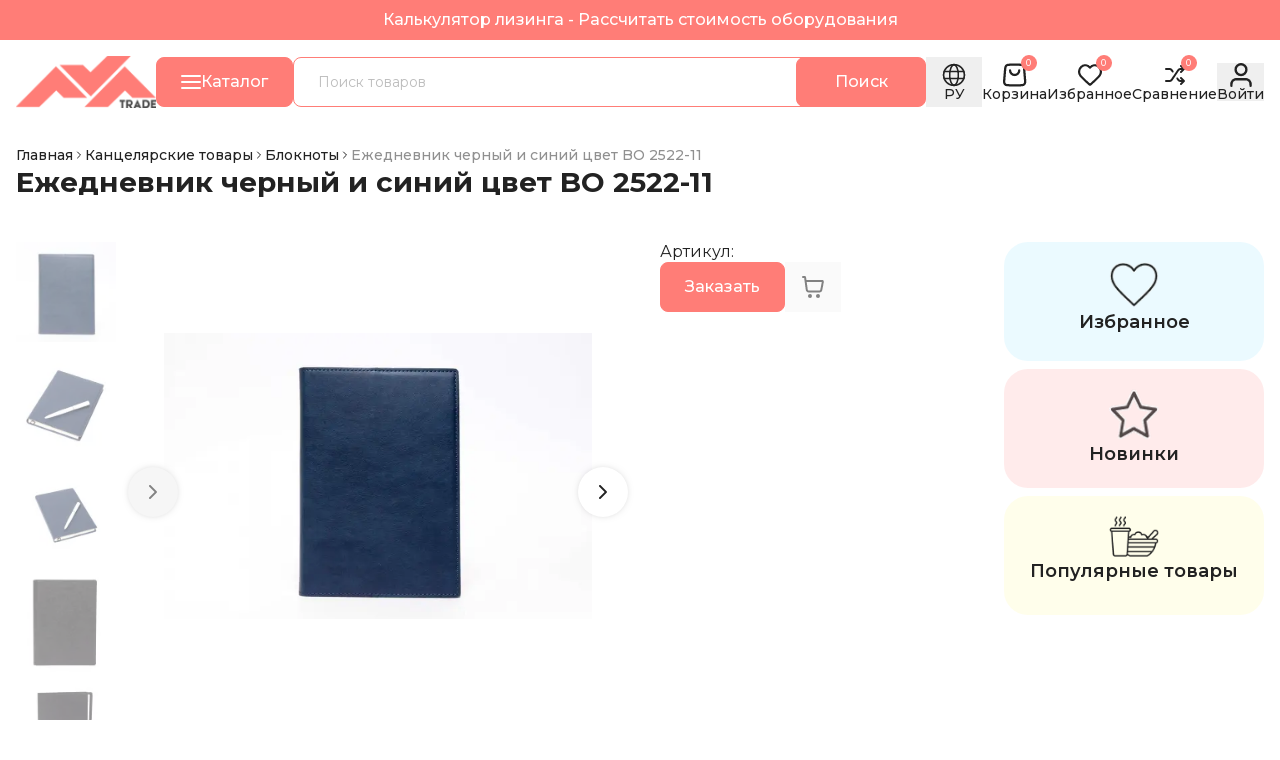

--- FILE ---
content_type: text/html; charset=utf-8
request_url: https://avatrade.uz/product/376-ezhednevnik-chernyj-i-sinij-cvet-bo-2522-11/
body_size: 35931
content:
<!DOCTYPE html><html class="__className_069ab3" lang="ru"><head><meta charSet="utf-8"/><meta name="viewport" content="width=device-width, initial-scale=1"/><link rel="stylesheet" href="/_next/static/css/ec1311f5f4f8f050.css" data-precedence="next"/><link rel="stylesheet" href="/_next/static/css/8aa7a93e8e9665cb.css" data-precedence="next"/><link rel="preload" as="script" fetchPriority="low" href="/_next/static/chunks/webpack-6d1500cdb0a80b98.js"/><script src="/_next/static/chunks/fd9d1056-1299c06ad5dad29f.js" async=""></script><script src="/_next/static/chunks/2117-3778a35bac8e213d.js" async=""></script><script src="/_next/static/chunks/main-app-ca5d8896d6221560.js" async=""></script><script src="/_next/static/chunks/160b575a-0c1698fd53abea92.js" async=""></script><script src="/_next/static/chunks/9064-2713d6cfdb069b87.js" async=""></script><script src="/_next/static/chunks/9324-41c31062d99e5845.js" async=""></script><script src="/_next/static/chunks/8172-af834852c31fb777.js" async=""></script><script src="/_next/static/chunks/5878-4da2e6b3576c3e00.js" async=""></script><script src="/_next/static/chunks/9828-ea892d445e7b1c81.js" async=""></script><script src="/_next/static/chunks/8763-fca874a81f0d3f78.js" async=""></script><script src="/_next/static/chunks/4345-2a6de1d402bc49b4.js" async=""></script><script src="/_next/static/chunks/1074-39734d96e894669a.js" async=""></script><script src="/_next/static/chunks/7040-9da0c2a1680480a9.js" async=""></script><script src="/_next/static/chunks/1904-a4e3e62d22e3e69c.js" async=""></script><script src="/_next/static/chunks/2799-3f6f1714e3fdeae3.js" async=""></script><script src="/_next/static/chunks/app/%5Blocale%5D/product/%5Bid%5D/page-d53c1ed0c3ab37a1.js" async=""></script><script src="/_next/static/chunks/c16f53c3-3bdb5034046ddb14.js" async=""></script><script src="/_next/static/chunks/1292-5cfbc876c397b7f3.js" async=""></script><script src="/_next/static/chunks/9611-9a926beed1fe4543.js" async=""></script><script src="/_next/static/chunks/8674-61844886d287767f.js" async=""></script><script src="/_next/static/chunks/app/%5Blocale%5D/layout-03314989eb46ee19.js" async=""></script><script src="/_next/static/chunks/app/%5Blocale%5D/error-1ea3c22012b5a844.js" async=""></script><title>Ежедневник черный и синий BO 2522-11 — заказать с доставкой в Ташкенте и Узбекистане: выгодные цены</title><meta name="description" content="Ежедневник черный и синий BO 2522-11 — элегантный выбор с доставкой по Ташкенту и Узбекистану в Avatrade.uz. Хотите купить стильный ежедневник в классическом цвете? Мы предлагаем широкий ассортимент по выгодным ценам. Ознакомьтесь с моделями и оформите заказ онлайн!"/><meta name="keywords" content="ежедневник черный и синий, купить ежедневник BO 2522-11, заказать ежедневник в Ташкенте, цены на ежедневники, Avatrade, Avatrade.uz"/><link rel="icon" href="/favicon.ico" type="image/x-icon" sizes="48x48"/><meta name="next-size-adjust"/><link rel="icon" type="image/png" href="/favicon-96x96.png" sizes="96x96"/><link rel="icon" type="image/svg+xml" href="/favicon.svg"/><link rel="shortcut icon" href="/favicon.ico"/><link rel="apple-touch-icon" sizes="180x180" href="/apple-touch-icon.png"/><meta name="apple-mobile-web-app-title" content="Avatrade"/><link rel="manifest" href="/site.webmanifest"/><script src="/_next/static/chunks/polyfills-42372ed130431b0a.js" noModule=""></script></head><body><div style="position:fixed;z-index:9999;top:16px;left:16px;right:16px;bottom:16px;pointer-events:none"></div><div class="min-h-screen h-full flex flex-col justify-between"><header class="bg-white sticky top-0 w-full z-[90] transition-300 "><a class="group block bg-main md:py-3 py-2 text-white" href="/leasing/"><div class="container flex-center font-medium"><p class="md:block hidden group-hover:opacity-60 transition-300">Калькулятор лизинга - Рассчитать стоимость оборудования</p><p class="md:hidden group-hover:opacity-60 transition-300">Калькулятор лизинга</p></div></a><div class="container flex items-center justify-between 2xl:gap-20 xl:gap-16 sm:gap-10 gap-6 py-4 "><a href="/"><img alt="Avatrade" loading="lazy" width="140" height="52" decoding="async" data-nimg="1" class="object-contain sm:min-w-[140px] sm:min-h-[52px] min-w-[100px] min-h-[37px]" style="color:transparent" src="/images/logo.svg"/></a><div class="flex items-center gap-3 grow"><div class="lg:block hidden"><button type="button" class="btn-main-fill group min-w-0 xl:px-6 px-4"><svg focusable="false" aria-hidden="true" class="block transition-300 size-4 stroke-white group-hover:stroke-main size-5 min-w-5 min-h-5"><use xlink:href="/svgs/menu.svg#menu"></use></svg><span class="xl:inline hidden text-white group-hover:text-main">Каталог</span></button><span hidden="" style="position:fixed;top:1px;left:1px;width:1px;height:0;padding:0;margin:-1px;overflow:hidden;clip:rect(0, 0, 0, 0);white-space:nowrap;border-width:0;display:none"></span></div><form class="flex items-center grow lg:flex hidden"><input minLength="3" maxLength="255" required="" type="text" placeholder="Поиск товаров" class="!rounded-tr-none !rounded-br-none border-main focus-within:border-placeholder text-sm" value=""/><button type="submit" class="btn-main-fill -ml-4 group xl:min-w-[130px] xl:px-6 min-w-0 px-4"><span class="xl:inline hidden group-hover:text-main">Поиск</span><svg focusable="false" aria-hidden="true" class="block transition-300 size-4 stroke-white group-hover:stroke-main size-6 xl:hidden"><use xlink:href="/svgs/search.svg#search"></use></svg></button></form></div><div class="flex items-center lg:gap-6 gap-4"><div class="relative z-[91]" data-headlessui-state=""><button type="button" class="relative group flex-center flex-col gap-2 hover:text-main lg:px-4 px-3 min-h-[50px] font-medium leading-100 text-sm" id="headlessui-listbox-button-:Rrf5ajsq:" aria-haspopup="listbox" aria-expanded="false" data-headlessui-state=""><svg focusable="false" aria-hidden="true" class="block transition-300 size-4 lg:block hidden size-6 stroke-primary group-hover:stroke-main"><use xlink:href="/svgs/globe.svg#globe"></use></svg>РУ</button></div><div class="lg:flex hidden items-center gap-6"><a class="group relative flex flex-col gap-2 items-center hover:text-main font-medium leading-100 text-sm" href="/cart/"><span class="relative"><svg focusable="false" aria-hidden="true" class="block transition-300 size-4 size-6 stroke-primary group-hover:stroke-main fill-none"><use xlink:href="/svgs/bag.svg#bag"></use></svg><span class="flex-center absolute -top-[8px] -right-[10px] bg-main text-white size-4 rounded-full text-[8.5px] z-[1] select-none">0</span></span>Корзина</a><a class="group relative flex flex-col gap-2 items-center hover:text-main font-medium leading-100 text-sm" href="/dashboard/wishlist/"><span class="relative"><svg focusable="false" aria-hidden="true" class="block transition-300 size-4 size-6 stroke-primary group-hover:stroke-main fill-none"><use xlink:href="/svgs/heart.svg#heart"></use></svg><span class="flex-center absolute -top-[8px] -right-[10px] bg-main text-white size-4 rounded-full text-[8.5px] z-[1] select-none">0</span></span>Избранное</a><a class="group relative flex flex-col gap-2 items-center hover:text-main font-medium leading-100 text-sm" href="/compare/"><span class="relative"><svg focusable="false" aria-hidden="true" class="block transition-300 size-4 size-6 stroke-primary group-hover:stroke-main fill-none"><use xlink:href="/svgs/shuffle.svg#shuffle"></use></svg><span class="flex-center absolute -top-[8px] -right-[10px] bg-main text-white size-4 rounded-full text-[8.5px] z-[1] select-none">0</span></span>Сравнение</a><button class="group relative flex flex-col gap-2 items-center hover:text-main font-medium leading-100 text-sm"><svg focusable="false" aria-hidden="true" class="block transition-300 size-4 size-6 stroke-primary group-hover:stroke-main fill-none"><use xlink:href="/svgs/user.svg#user"></use></svg>Войти</button><span hidden="" style="position:fixed;top:1px;left:1px;width:1px;height:0;padding:0;margin:-1px;overflow:hidden;clip:rect(0, 0, 0, 0);white-space:nowrap;border-width:0;display:none"></span></div><div class="lg:hidden"><button type="button" class="btn-main-fill group min-w-0 xl:px-6 px-4"><svg focusable="false" aria-hidden="true" class="block transition-300 size-4 stroke-white group-hover:stroke-main size-5 min-w-5 min-h-5"><use xlink:href="/svgs/menu.svg#menu"></use></svg><span class="xl:inline hidden text-white group-hover:text-main">Каталог</span></button><span hidden="" style="position:fixed;top:1px;left:1px;width:1px;height:0;padding:0;margin:-1px;overflow:hidden;clip:rect(0, 0, 0, 0);white-space:nowrap;border-width:0;display:none"></span></div></div></div></header><div class="py-3 2xl:block hidden"><div class="container flex items-center gap-6"><a class="leading-130 py-2 hover:text-main" href="/pages/5-dostavka/">Доставка</a><a class="leading-130 py-2 hover:text-main" href="/pages/6-oplata/">Оплата</a><a class="leading-130 py-2 hover:text-main" href="/pages/7-vozvrat/">Возврат</a><a class="leading-130 py-2 hover:text-main" href="/pages/8-rassrocka/">Рассрочка</a><a class="leading-130 py-2 hover:text-main" href="/leasing/">Mikro Leasing</a><a class="leading-130 py-2 hover:text-main" href="/uzbek-leasing/">Uzbek Leasing</a><a class="leading-130 py-2 hover:text-main" href="/about/">О нас</a><a class="leading-130 py-2 hover:text-main" href="/contacts/">Контакты</a></div></div><main class="grow h-full transition-all duration-500"><div class="container py-5 flex flex-col gap-3"><div class="flex items-center gap-3 flex-wrap"><div class="flex items-center gap-3"><a class="leading-160 text-sm hover:text-main font-medium" href="/">Главная</a><svg focusable="false" aria-hidden="true" class="block transition-300 size-4 stroke-primary !size-3"><use xlink:href="/svgs/chevron.svg#chevron"></use></svg></div><div class="flex items-center gap-3"><a class="leading-160 text-sm hover:text-main font-medium" href="/categories/79-kancelyarskie-tovary/">Канцелярские товары</a><svg focusable="false" aria-hidden="true" class="block transition-300 size-4 stroke-primary !size-3"><use xlink:href="/svgs/chevron.svg#chevron"></use></svg></div><div class="flex items-center gap-3"><a class="leading-160 text-sm hover:text-main font-medium" href="/categories/80-bloknoty/">Блокноты</a><svg focusable="false" aria-hidden="true" class="block transition-300 size-4 stroke-primary !size-3"><use xlink:href="/svgs/chevron.svg#chevron"></use></svg></div><p class="text-sm leading-160 font-medium opacity-50">Ежедневник черный и синий цвет BO 2522-11</p></div><h1 class="font-bold lg:text-[28px] md:text-2xl text-xl leading-120">Ежедневник черный и синий цвет BO 2522-11</h1></div><section class="mt-6"><div class="container"><div class="flex flex-col gap-10"><div class="grid lg:grid-cols-2 gap-10"><div class="lg:grid flex flex-col-reverse grid-cols-[100px,1fr] gap-5 product-gallery-wrapper"><div class="overflow-hidden"><div class="swiper lg:min-w-[100px] thumbs min-w-full"><div class="swiper-wrapper"><div class="swiper-slide transition-300"><img alt="Ежедневник черный и синий цвет BO 2522-11" loading="lazy" width="100" height="100" decoding="async" data-nimg="1" class="w-full h-full object-contain" style="color:transparent" srcSet="/_next/image/?url=https%3A%2F%2Fapi.avatrade.uz%2Fstorage%2Fproducts%2FDecember2024%2FSbIbdyBqvxIF3Sj8U16W-small.jpg&amp;w=128&amp;q=75 1x, /_next/image/?url=https%3A%2F%2Fapi.avatrade.uz%2Fstorage%2Fproducts%2FDecember2024%2FSbIbdyBqvxIF3Sj8U16W-small.jpg&amp;w=256&amp;q=75 2x" src="/_next/image/?url=https%3A%2F%2Fapi.avatrade.uz%2Fstorage%2Fproducts%2FDecember2024%2FSbIbdyBqvxIF3Sj8U16W-small.jpg&amp;w=256&amp;q=75"/></div><div class="swiper-slide transition-300"><img alt="Ежедневник черный и синий цвет BO 2522-11" loading="lazy" width="100" height="100" decoding="async" data-nimg="1" class="w-full h-full object-contain" style="color:transparent" srcSet="/_next/image/?url=https%3A%2F%2Fapi.avatrade.uz%2Fstorage%2Fproducts%2FDecember2024%2FNGDitYEqslJmkXieIopS-small.jpg&amp;w=128&amp;q=75 1x, /_next/image/?url=https%3A%2F%2Fapi.avatrade.uz%2Fstorage%2Fproducts%2FDecember2024%2FNGDitYEqslJmkXieIopS-small.jpg&amp;w=256&amp;q=75 2x" src="/_next/image/?url=https%3A%2F%2Fapi.avatrade.uz%2Fstorage%2Fproducts%2FDecember2024%2FNGDitYEqslJmkXieIopS-small.jpg&amp;w=256&amp;q=75"/></div><div class="swiper-slide transition-300"><img alt="Ежедневник черный и синий цвет BO 2522-11" loading="lazy" width="100" height="100" decoding="async" data-nimg="1" class="w-full h-full object-contain" style="color:transparent" srcSet="/_next/image/?url=https%3A%2F%2Fapi.avatrade.uz%2Fstorage%2Fproducts%2FDecember2024%2F1UW8Nki9dHvJdyxMv7Op-small.jpg&amp;w=128&amp;q=75 1x, /_next/image/?url=https%3A%2F%2Fapi.avatrade.uz%2Fstorage%2Fproducts%2FDecember2024%2F1UW8Nki9dHvJdyxMv7Op-small.jpg&amp;w=256&amp;q=75 2x" src="/_next/image/?url=https%3A%2F%2Fapi.avatrade.uz%2Fstorage%2Fproducts%2FDecember2024%2F1UW8Nki9dHvJdyxMv7Op-small.jpg&amp;w=256&amp;q=75"/></div><div class="swiper-slide transition-300"><img alt="Ежедневник черный и синий цвет BO 2522-11" loading="lazy" width="100" height="100" decoding="async" data-nimg="1" class="w-full h-full object-contain" style="color:transparent" srcSet="/_next/image/?url=https%3A%2F%2Fapi.avatrade.uz%2Fstorage%2Fproducts%2FDecember2024%2FKfOPxNJSCG5MVs0UqIxr-small.jpg&amp;w=128&amp;q=75 1x, /_next/image/?url=https%3A%2F%2Fapi.avatrade.uz%2Fstorage%2Fproducts%2FDecember2024%2FKfOPxNJSCG5MVs0UqIxr-small.jpg&amp;w=256&amp;q=75 2x" src="/_next/image/?url=https%3A%2F%2Fapi.avatrade.uz%2Fstorage%2Fproducts%2FDecember2024%2FKfOPxNJSCG5MVs0UqIxr-small.jpg&amp;w=256&amp;q=75"/></div><div class="swiper-slide transition-300"><img alt="Ежедневник черный и синий цвет BO 2522-11" loading="lazy" width="100" height="100" decoding="async" data-nimg="1" class="w-full h-full object-contain" style="color:transparent" srcSet="/_next/image/?url=https%3A%2F%2Fapi.avatrade.uz%2Fstorage%2Fproducts%2FDecember2024%2FbOWSha5G5MNAknVcXuNo-small.jpg&amp;w=128&amp;q=75 1x, /_next/image/?url=https%3A%2F%2Fapi.avatrade.uz%2Fstorage%2Fproducts%2FDecember2024%2FbOWSha5G5MNAknVcXuNo-small.jpg&amp;w=256&amp;q=75 2x" src="/_next/image/?url=https%3A%2F%2Fapi.avatrade.uz%2Fstorage%2Fproducts%2FDecember2024%2FbOWSha5G5MNAknVcXuNo-small.jpg&amp;w=256&amp;q=75"/></div><div class="swiper-slide transition-300"><img alt="Ежедневник черный и синий цвет BO 2522-11" loading="lazy" width="100" height="100" decoding="async" data-nimg="1" class="w-full h-full object-contain" style="color:transparent" srcSet="/_next/image/?url=https%3A%2F%2Fapi.avatrade.uz%2Fstorage%2Fproducts%2FDecember2024%2F12Wb5gHHqnDJCNoULCfe-small.jpg&amp;w=128&amp;q=75 1x, /_next/image/?url=https%3A%2F%2Fapi.avatrade.uz%2Fstorage%2Fproducts%2FDecember2024%2F12Wb5gHHqnDJCNoULCfe-small.jpg&amp;w=256&amp;q=75 2x" src="/_next/image/?url=https%3A%2F%2Fapi.avatrade.uz%2Fstorage%2Fproducts%2FDecember2024%2F12Wb5gHHqnDJCNoULCfe-small.jpg&amp;w=256&amp;q=75"/></div><div class="swiper-slide transition-300"><img alt="Ежедневник черный и синий цвет BO 2522-11" loading="lazy" width="100" height="100" decoding="async" data-nimg="1" class="w-full h-full object-contain" style="color:transparent" srcSet="/_next/image/?url=https%3A%2F%2Fapi.avatrade.uz%2Fstorage%2Fproducts%2FDecember2024%2FN3ywz2T5a0o837m78sni-small.jpg&amp;w=128&amp;q=75 1x, /_next/image/?url=https%3A%2F%2Fapi.avatrade.uz%2Fstorage%2Fproducts%2FDecember2024%2FN3ywz2T5a0o837m78sni-small.jpg&amp;w=256&amp;q=75 2x" src="/_next/image/?url=https%3A%2F%2Fapi.avatrade.uz%2Fstorage%2Fproducts%2FDecember2024%2FN3ywz2T5a0o837m78sni-small.jpg&amp;w=256&amp;q=75"/></div></div></div></div><div class="swiper-with-navigation product-gallery-swiper"><div class="grid"><div class="swiper swiper-with-grid product-gallery bg-white"><div class="swiper-wrapper"><div class="swiper-slide h-auto flex"><a data-fancybox="gallery" class="flex-center grow sm:p-5 p-2" href="https://api.avatrade.uz/storage/products/December2024/SbIbdyBqvxIF3Sj8U16W.jpg"><img alt="Ежедневник черный и синий цвет BO 2522-11" loading="lazy" width="560" height="560" decoding="async" data-nimg="1" class="w-full h-full object-contain" style="color:transparent" srcSet="/_next/image/?url=https%3A%2F%2Fapi.avatrade.uz%2Fstorage%2Fproducts%2FDecember2024%2FSbIbdyBqvxIF3Sj8U16W.jpg&amp;w=640&amp;q=75 1x, /_next/image/?url=https%3A%2F%2Fapi.avatrade.uz%2Fstorage%2Fproducts%2FDecember2024%2FSbIbdyBqvxIF3Sj8U16W.jpg&amp;w=1200&amp;q=75 2x" src="/_next/image/?url=https%3A%2F%2Fapi.avatrade.uz%2Fstorage%2Fproducts%2FDecember2024%2FSbIbdyBqvxIF3Sj8U16W.jpg&amp;w=1200&amp;q=75"/></a></div><div class="swiper-slide h-auto flex"><a data-fancybox="gallery" class="flex-center grow sm:p-5 p-2" href="https://api.avatrade.uz/storage/products/December2024/NGDitYEqslJmkXieIopS.jpg"><img alt="Ежедневник черный и синий цвет BO 2522-11" loading="lazy" width="560" height="560" decoding="async" data-nimg="1" class="w-full h-full object-contain" style="color:transparent" srcSet="/_next/image/?url=https%3A%2F%2Fapi.avatrade.uz%2Fstorage%2Fproducts%2FDecember2024%2FNGDitYEqslJmkXieIopS.jpg&amp;w=640&amp;q=75 1x, /_next/image/?url=https%3A%2F%2Fapi.avatrade.uz%2Fstorage%2Fproducts%2FDecember2024%2FNGDitYEqslJmkXieIopS.jpg&amp;w=1200&amp;q=75 2x" src="/_next/image/?url=https%3A%2F%2Fapi.avatrade.uz%2Fstorage%2Fproducts%2FDecember2024%2FNGDitYEqslJmkXieIopS.jpg&amp;w=1200&amp;q=75"/></a></div><div class="swiper-slide h-auto flex"><a data-fancybox="gallery" class="flex-center grow sm:p-5 p-2" href="https://api.avatrade.uz/storage/products/December2024/1UW8Nki9dHvJdyxMv7Op.jpg"><img alt="Ежедневник черный и синий цвет BO 2522-11" loading="lazy" width="560" height="560" decoding="async" data-nimg="1" class="w-full h-full object-contain" style="color:transparent" srcSet="/_next/image/?url=https%3A%2F%2Fapi.avatrade.uz%2Fstorage%2Fproducts%2FDecember2024%2F1UW8Nki9dHvJdyxMv7Op.jpg&amp;w=640&amp;q=75 1x, /_next/image/?url=https%3A%2F%2Fapi.avatrade.uz%2Fstorage%2Fproducts%2FDecember2024%2F1UW8Nki9dHvJdyxMv7Op.jpg&amp;w=1200&amp;q=75 2x" src="/_next/image/?url=https%3A%2F%2Fapi.avatrade.uz%2Fstorage%2Fproducts%2FDecember2024%2F1UW8Nki9dHvJdyxMv7Op.jpg&amp;w=1200&amp;q=75"/></a></div><div class="swiper-slide h-auto flex"><a data-fancybox="gallery" class="flex-center grow sm:p-5 p-2" href="https://api.avatrade.uz/storage/products/December2024/KfOPxNJSCG5MVs0UqIxr.jpg"><img alt="Ежедневник черный и синий цвет BO 2522-11" loading="lazy" width="560" height="560" decoding="async" data-nimg="1" class="w-full h-full object-contain" style="color:transparent" srcSet="/_next/image/?url=https%3A%2F%2Fapi.avatrade.uz%2Fstorage%2Fproducts%2FDecember2024%2FKfOPxNJSCG5MVs0UqIxr.jpg&amp;w=640&amp;q=75 1x, /_next/image/?url=https%3A%2F%2Fapi.avatrade.uz%2Fstorage%2Fproducts%2FDecember2024%2FKfOPxNJSCG5MVs0UqIxr.jpg&amp;w=1200&amp;q=75 2x" src="/_next/image/?url=https%3A%2F%2Fapi.avatrade.uz%2Fstorage%2Fproducts%2FDecember2024%2FKfOPxNJSCG5MVs0UqIxr.jpg&amp;w=1200&amp;q=75"/></a></div><div class="swiper-slide h-auto flex"><a data-fancybox="gallery" class="flex-center grow sm:p-5 p-2" href="https://api.avatrade.uz/storage/products/December2024/bOWSha5G5MNAknVcXuNo.jpg"><img alt="Ежедневник черный и синий цвет BO 2522-11" loading="lazy" width="560" height="560" decoding="async" data-nimg="1" class="w-full h-full object-contain" style="color:transparent" srcSet="/_next/image/?url=https%3A%2F%2Fapi.avatrade.uz%2Fstorage%2Fproducts%2FDecember2024%2FbOWSha5G5MNAknVcXuNo.jpg&amp;w=640&amp;q=75 1x, /_next/image/?url=https%3A%2F%2Fapi.avatrade.uz%2Fstorage%2Fproducts%2FDecember2024%2FbOWSha5G5MNAknVcXuNo.jpg&amp;w=1200&amp;q=75 2x" src="/_next/image/?url=https%3A%2F%2Fapi.avatrade.uz%2Fstorage%2Fproducts%2FDecember2024%2FbOWSha5G5MNAknVcXuNo.jpg&amp;w=1200&amp;q=75"/></a></div><div class="swiper-slide h-auto flex"><a data-fancybox="gallery" class="flex-center grow sm:p-5 p-2" href="https://api.avatrade.uz/storage/products/December2024/12Wb5gHHqnDJCNoULCfe.jpg"><img alt="Ежедневник черный и синий цвет BO 2522-11" loading="lazy" width="560" height="560" decoding="async" data-nimg="1" class="w-full h-full object-contain" style="color:transparent" srcSet="/_next/image/?url=https%3A%2F%2Fapi.avatrade.uz%2Fstorage%2Fproducts%2FDecember2024%2F12Wb5gHHqnDJCNoULCfe.jpg&amp;w=640&amp;q=75 1x, /_next/image/?url=https%3A%2F%2Fapi.avatrade.uz%2Fstorage%2Fproducts%2FDecember2024%2F12Wb5gHHqnDJCNoULCfe.jpg&amp;w=1200&amp;q=75 2x" src="/_next/image/?url=https%3A%2F%2Fapi.avatrade.uz%2Fstorage%2Fproducts%2FDecember2024%2F12Wb5gHHqnDJCNoULCfe.jpg&amp;w=1200&amp;q=75"/></a></div><div class="swiper-slide h-auto flex"><a data-fancybox="gallery" class="flex-center grow sm:p-5 p-2" href="https://api.avatrade.uz/storage/products/December2024/N3ywz2T5a0o837m78sni.jpg"><img alt="Ежедневник черный и синий цвет BO 2522-11" loading="lazy" width="560" height="560" decoding="async" data-nimg="1" class="w-full h-full object-contain" style="color:transparent" srcSet="/_next/image/?url=https%3A%2F%2Fapi.avatrade.uz%2Fstorage%2Fproducts%2FDecember2024%2FN3ywz2T5a0o837m78sni.jpg&amp;w=640&amp;q=75 1x, /_next/image/?url=https%3A%2F%2Fapi.avatrade.uz%2Fstorage%2Fproducts%2FDecember2024%2FN3ywz2T5a0o837m78sni.jpg&amp;w=1200&amp;q=75 2x" src="/_next/image/?url=https%3A%2F%2Fapi.avatrade.uz%2Fstorage%2Fproducts%2FDecember2024%2FN3ywz2T5a0o837m78sni.jpg&amp;w=1200&amp;q=75"/></a></div></div></div></div><button type="button" class="swiper-prev"><svg focusable="false" aria-hidden="true" class="block transition-300 size-4 primary"><use xlink:href="/svgs/chevron.svg#chevron"></use></svg></button><button type="button" class="swiper-next"><svg focusable="false" aria-hidden="true" class="block transition-300 size-4 primary"><use xlink:href="/svgs/chevron.svg#chevron"></use></svg></button></div></div><div class="grid 2xl:grid-cols-[1fr,300px] xl:grid-cols-[1fr,260px] gap-10"><div class="flex flex-col gap-7"><p class="leading-130">Артикул<!-- -->: <span class="font-medium underline"></span></p><div class="flex items-center gap-3"><button type="button" class="btn-main-fill min-[460px]:py-[10px] py-2 lg:px-6 min-[460px]:px-4 px-2 group flex items-center gap-2 min-w-0">Заказать</button><span hidden="" style="position:fixed;top:1px;left:1px;width:1px;height:0;padding:0;margin:-1px;overflow:hidden;clip:rect(0, 0, 0, 0);white-space:nowrap;border-width:0;display:none"></span><button title="Добавить в корзину" disabled="" class="min-h-[50px] px-4 group flex-center pointer-events-none" type="button"><svg focusable="false" aria-hidden="true" class="block transition-300 size-4 stroke-secondary group-hover:stroke-main size-6"><use xlink:href="/svgs/cart.svg#cart"></use></svg></button></div></div><div class="xl:block hidden"><div class="@container"><div class="grid xl:grid-rows-4 xl:grid-cols-none lg:grid-cols-4 @[500px]:grid-cols-2  gap-2"><a style="background-color:#B1ECFF40" class="flex flex-col items-center gap-4 px-4 py-5 rounded-3xl" href="/dashboard/wishlist/"><img alt="Избранное" loading="lazy" width="50" height="50" decoding="async" data-nimg="1" class="object-contain" style="color:transparent" srcSet="/_next/image/?url=%2Fimages%2Fproduct-links%2F01.png&amp;w=64&amp;q=75 1x, /_next/image/?url=%2Fimages%2Fproduct-links%2F01.png&amp;w=128&amp;q=75 2x" src="/_next/image/?url=%2Fimages%2Fproduct-links%2F01.png&amp;w=128&amp;q=75"/><span class="font-semibold text-lg text-center">Избранное</span></a><a style="background-color:#FFB1B140" class="flex flex-col items-center gap-4 px-4 py-5 rounded-3xl" href="#new-products"><img alt="Новинки" loading="lazy" width="50" height="50" decoding="async" data-nimg="1" class="object-contain" style="color:transparent" srcSet="/_next/image/?url=%2Fimages%2Fproduct-links%2F02.png&amp;w=64&amp;q=75 1x, /_next/image/?url=%2Fimages%2Fproduct-links%2F02.png&amp;w=128&amp;q=75 2x" src="/_next/image/?url=%2Fimages%2Fproduct-links%2F02.png&amp;w=128&amp;q=75"/><span class="font-semibold text-lg text-center">Новинки</span></a><a style="background-color:#FFFCB140" class="flex flex-col items-center gap-4 px-4 py-5 rounded-3xl" href="#popular-products"><img alt="Популярные товары" loading="lazy" width="50" height="50" decoding="async" data-nimg="1" class="object-contain" style="color:transparent" srcSet="/_next/image/?url=%2Fimages%2Fproduct-links%2F03.png&amp;w=64&amp;q=75 1x, /_next/image/?url=%2Fimages%2Fproduct-links%2F03.png&amp;w=128&amp;q=75 2x" src="/_next/image/?url=%2Fimages%2Fproduct-links%2F03.png&amp;w=128&amp;q=75"/><span class="font-semibold text-lg text-center">Популярные товары</span></a></div></div></div></div></div><div class="xl:hidden"><div class="@container"><div class="grid xl:grid-rows-4 xl:grid-cols-none lg:grid-cols-4 @[500px]:grid-cols-2  gap-2"><a style="background-color:#B1ECFF40" class="flex flex-col items-center gap-4 px-4 py-5 rounded-3xl" href="/dashboard/wishlist/"><img alt="Избранное" loading="lazy" width="50" height="50" decoding="async" data-nimg="1" class="object-contain" style="color:transparent" srcSet="/_next/image/?url=%2Fimages%2Fproduct-links%2F01.png&amp;w=64&amp;q=75 1x, /_next/image/?url=%2Fimages%2Fproduct-links%2F01.png&amp;w=128&amp;q=75 2x" src="/_next/image/?url=%2Fimages%2Fproduct-links%2F01.png&amp;w=128&amp;q=75"/><span class="font-semibold text-lg text-center">Избранное</span></a><a style="background-color:#FFB1B140" class="flex flex-col items-center gap-4 px-4 py-5 rounded-3xl" href="#new-products"><img alt="Новинки" loading="lazy" width="50" height="50" decoding="async" data-nimg="1" class="object-contain" style="color:transparent" srcSet="/_next/image/?url=%2Fimages%2Fproduct-links%2F02.png&amp;w=64&amp;q=75 1x, /_next/image/?url=%2Fimages%2Fproduct-links%2F02.png&amp;w=128&amp;q=75 2x" src="/_next/image/?url=%2Fimages%2Fproduct-links%2F02.png&amp;w=128&amp;q=75"/><span class="font-semibold text-lg text-center">Новинки</span></a><a style="background-color:#FFFCB140" class="flex flex-col items-center gap-4 px-4 py-5 rounded-3xl" href="#popular-products"><img alt="Популярные товары" loading="lazy" width="50" height="50" decoding="async" data-nimg="1" class="object-contain" style="color:transparent" srcSet="/_next/image/?url=%2Fimages%2Fproduct-links%2F03.png&amp;w=64&amp;q=75 1x, /_next/image/?url=%2Fimages%2Fproduct-links%2F03.png&amp;w=128&amp;q=75 2x" src="/_next/image/?url=%2Fimages%2Fproduct-links%2F03.png&amp;w=128&amp;q=75"/><span class="font-semibold text-lg text-center">Популярные товары</span></a></div></div></div><div class="lg:grid flex flex-col grid-cols-[1fr,0.8fr] gap-10"><div class="flex flex-col gap-5"><h3 class="text-xl font-semibold leading-120">Характеристики</h3><div class="flex flex-col gap-3 max-w-[900px]"><div class="flex flex-col gap-2"></div></div></div><div></div></div><div class="text-block product-description"></div></div></div></section><section class="section-margin relative"><div class="container"><div class="flex sm:flex-row flex-col sm:items-center justify-between gap-5 flex-wrap mb-10"><h3 class="font-bold leading-120 xl:text-[36px] lg:text-[32px] md:text-[28px] text-2xl">Популярные товары</h3></div><div class="absolute -top-[84px] left-0" id="popular-products"></div><div class="swiper-with-navigation products-swiper-popular-products"><div class="swiper swiper-with-grid px-2"><div class="swiper-wrapper"><div class="swiper-slide h-auto md:max-w-[236px] sm:max-w-[190px] min-[400px]:max-w-[290px] max-w-[230px]"><div class="flex flex-col gap-4 relative bg-white rounded-[8px] h-full"><a class="block rounded-t-2xl bg-gray flex-center p-2" href="/product/302-cifrovoj-uf-printer-gongzheng-h2513et-pro/"><img alt="Цифровой УФ принтер GONGZHENG H2513ET PRO" loading="lazy" width="260" height="260" decoding="async" data-nimg="1" class="w-full md:min-h-[260px] md:max-h-[260px] min-[400px]:min-h-[220px] min-[400px]:max-h-[220px] min-h-[180px] max-h-[180px] object-contain brightness-[97%]" style="color:transparent" srcSet="/_next/image/?url=https%3A%2F%2Fapi.avatrade.uz%2Fstorage%2Fproducts%2FNovember2024%2FNVMf9mfTT4c0XHVkU1sG.jpg&amp;w=384&amp;q=75 1x, /_next/image/?url=https%3A%2F%2Fapi.avatrade.uz%2Fstorage%2Fproducts%2FNovember2024%2FNVMf9mfTT4c0XHVkU1sG.jpg&amp;w=640&amp;q=75 2x" src="/_next/image/?url=https%3A%2F%2Fapi.avatrade.uz%2Fstorage%2Fproducts%2FNovember2024%2FNVMf9mfTT4c0XHVkU1sG.jpg&amp;w=640&amp;q=75"/></a><div class="flex flex-col gap-2  pb-4 grow"><a class="font-medium leading-130 hover:text-main line-clamp-2 min-h-[42px]" href="/product/302-cifrovoj-uf-printer-gongzheng-h2513et-pro/">Цифровой УФ принтер GONGZHENG H2513ET PRO</a><div class="flex gap-1"><button type="button" class="btn-main-fill min-[460px]:py-[10px] py-2 lg:px-6 min-[460px]:px-4 px-2 group flex items-center gap-2 min-w-0 w-full !px-2 text-sm">Заказать</button><span hidden="" style="position:fixed;top:1px;left:1px;width:1px;height:0;padding:0;margin:-1px;overflow:hidden;clip:rect(0, 0, 0, 0);white-space:nowrap;border-width:0;display:none"></span><button title="Добавить в корзину" class="btn-main-fill group flex-center min-w-[44px] px-0" type="button"><svg focusable="false" aria-hidden="true" class="block transition-300 size-4 stroke-white !size-5 group-hover:stroke-main size-6"><use xlink:href="/svgs/cart.svg#cart"></use></svg></button></div></div><div class="absolute right-2 top-2 flex flex-col"><button title="Добавить в избранное" type="button" class="group p-2"><svg focusable="false" aria-hidden="true" class="block transition-300 size-4 fill-transparent stroke-primary group-hover:stroke-red size-5"><use xlink:href="/svgs/heart.svg#heart"></use></svg></button><button title="Сравнить" class="p-2 group flex items-center gap-1" type="button"><svg focusable="false" aria-hidden="true" class="block transition-300 size-4 stroke-primary group-hover:stroke-main size-5"><use xlink:href="/svgs/shuffle.svg#shuffle"></use></svg></button></div></div></div><div class="swiper-slide h-auto md:max-w-[236px] sm:max-w-[190px] min-[400px]:max-w-[290px] max-w-[230px]"><div class="flex flex-col gap-4 relative bg-white rounded-[8px] h-full"><a class="block rounded-t-2xl bg-gray flex-center p-2" href="/product/321-rezhushij-plotter-starcut-v48/"><img alt="Режущий плоттер Skycut V48" loading="lazy" width="260" height="260" decoding="async" data-nimg="1" class="w-full md:min-h-[260px] md:max-h-[260px] min-[400px]:min-h-[220px] min-[400px]:max-h-[220px] min-h-[180px] max-h-[180px] object-contain brightness-[97%]" style="color:transparent" srcSet="/_next/image/?url=https%3A%2F%2Fapi.avatrade.uz%2Fstorage%2Fproducts%2FNovember2024%2F42cjGlZFthPfI08Ss1Cv.png&amp;w=384&amp;q=75 1x, /_next/image/?url=https%3A%2F%2Fapi.avatrade.uz%2Fstorage%2Fproducts%2FNovember2024%2F42cjGlZFthPfI08Ss1Cv.png&amp;w=640&amp;q=75 2x" src="/_next/image/?url=https%3A%2F%2Fapi.avatrade.uz%2Fstorage%2Fproducts%2FNovember2024%2F42cjGlZFthPfI08Ss1Cv.png&amp;w=640&amp;q=75"/></a><div class="flex flex-col gap-2  pb-4 grow"><a class="font-medium leading-130 hover:text-main line-clamp-2 min-h-[42px]" href="/product/321-rezhushij-plotter-starcut-v48/">Режущий плоттер Skycut V48</a><div class="flex gap-1"><button type="button" class="btn-main-fill min-[460px]:py-[10px] py-2 lg:px-6 min-[460px]:px-4 px-2 group flex items-center gap-2 min-w-0 w-full !px-2 text-sm">Заказать</button><span hidden="" style="position:fixed;top:1px;left:1px;width:1px;height:0;padding:0;margin:-1px;overflow:hidden;clip:rect(0, 0, 0, 0);white-space:nowrap;border-width:0;display:none"></span><button title="Добавить в корзину" disabled="" class="btn-main-fill group flex-center pointer-events-none min-w-[44px] px-0" type="button"><svg focusable="false" aria-hidden="true" class="block transition-300 size-4 stroke-white !size-5 group-hover:stroke-main size-6"><use xlink:href="/svgs/cart.svg#cart"></use></svg></button></div></div><div class="absolute right-2 top-2 flex flex-col"><button title="Добавить в избранное" type="button" class="group p-2"><svg focusable="false" aria-hidden="true" class="block transition-300 size-4 fill-transparent stroke-primary group-hover:stroke-red size-5"><use xlink:href="/svgs/heart.svg#heart"></use></svg></button><button title="Сравнить" class="p-2 group flex items-center gap-1" type="button"><svg focusable="false" aria-hidden="true" class="block transition-300 size-4 stroke-primary group-hover:stroke-main size-5"><use xlink:href="/svgs/shuffle.svg#shuffle"></use></svg></button></div></div></div><div class="swiper-slide h-auto md:max-w-[236px] sm:max-w-[190px] min-[400px]:max-w-[290px] max-w-[230px]"><div class="flex flex-col gap-4 relative bg-white rounded-[8px] h-full"><a class="block rounded-t-2xl bg-gray flex-center p-2" href="/product/323-folgirovannyj-printer-9025/"><img alt="Фольгированный принтер 9025" loading="lazy" width="260" height="260" decoding="async" data-nimg="1" class="w-full md:min-h-[260px] md:max-h-[260px] min-[400px]:min-h-[220px] min-[400px]:max-h-[220px] min-h-[180px] max-h-[180px] object-contain brightness-[97%]" style="color:transparent" srcSet="/_next/image/?url=https%3A%2F%2Fapi.avatrade.uz%2Fstorage%2Fproducts%2FNovember2024%2F4Lip92rbgoPIn2lqbKWz.png&amp;w=384&amp;q=75 1x, /_next/image/?url=https%3A%2F%2Fapi.avatrade.uz%2Fstorage%2Fproducts%2FNovember2024%2F4Lip92rbgoPIn2lqbKWz.png&amp;w=640&amp;q=75 2x" src="/_next/image/?url=https%3A%2F%2Fapi.avatrade.uz%2Fstorage%2Fproducts%2FNovember2024%2F4Lip92rbgoPIn2lqbKWz.png&amp;w=640&amp;q=75"/></a><div class="flex flex-col gap-2  pb-4 grow"><a class="font-medium leading-130 hover:text-main line-clamp-2 min-h-[42px]" href="/product/323-folgirovannyj-printer-9025/">Фольгированный принтер 9025</a><div class="flex gap-1"><button type="button" class="btn-main-fill min-[460px]:py-[10px] py-2 lg:px-6 min-[460px]:px-4 px-2 group flex items-center gap-2 min-w-0 w-full !px-2 text-sm">Заказать</button><span hidden="" style="position:fixed;top:1px;left:1px;width:1px;height:0;padding:0;margin:-1px;overflow:hidden;clip:rect(0, 0, 0, 0);white-space:nowrap;border-width:0;display:none"></span><button title="Добавить в корзину" disabled="" class="btn-main-fill group flex-center pointer-events-none min-w-[44px] px-0" type="button"><svg focusable="false" aria-hidden="true" class="block transition-300 size-4 stroke-white !size-5 group-hover:stroke-main size-6"><use xlink:href="/svgs/cart.svg#cart"></use></svg></button></div></div><div class="absolute right-2 top-2 flex flex-col"><button title="Добавить в избранное" type="button" class="group p-2"><svg focusable="false" aria-hidden="true" class="block transition-300 size-4 fill-transparent stroke-primary group-hover:stroke-red size-5"><use xlink:href="/svgs/heart.svg#heart"></use></svg></button><button title="Сравнить" class="p-2 group flex items-center gap-1" type="button"><svg focusable="false" aria-hidden="true" class="block transition-300 size-4 stroke-primary group-hover:stroke-main size-5"><use xlink:href="/svgs/shuffle.svg#shuffle"></use></svg></button></div></div></div><div class="swiper-slide h-auto md:max-w-[236px] sm:max-w-[190px] min-[400px]:max-w-[290px] max-w-[230px]"><div class="flex flex-col gap-4 relative bg-white rounded-[8px] h-full"><a class="block rounded-t-2xl bg-gray flex-center p-2" href="/product/352-prajmer/"><img alt="Праймер" loading="lazy" width="260" height="260" decoding="async" data-nimg="1" class="w-full md:min-h-[260px] md:max-h-[260px] min-[400px]:min-h-[220px] min-[400px]:max-h-[220px] min-h-[180px] max-h-[180px] object-contain brightness-[97%]" style="color:transparent" srcSet="/_next/image/?url=https%3A%2F%2Fapi.avatrade.uz%2Fstorage%2Fproducts%2FDecember2024%2F0BeVv8KaN9si9sxpMkwR.jpg&amp;w=384&amp;q=75 1x, /_next/image/?url=https%3A%2F%2Fapi.avatrade.uz%2Fstorage%2Fproducts%2FDecember2024%2F0BeVv8KaN9si9sxpMkwR.jpg&amp;w=640&amp;q=75 2x" src="/_next/image/?url=https%3A%2F%2Fapi.avatrade.uz%2Fstorage%2Fproducts%2FDecember2024%2F0BeVv8KaN9si9sxpMkwR.jpg&amp;w=640&amp;q=75"/></a><div class="flex flex-col gap-2  pb-4 grow"><a class="font-medium leading-130 hover:text-main line-clamp-2 min-h-[42px]" href="/product/352-prajmer/">Праймер</a><div class="flex gap-1"><button type="button" class="btn-main-fill min-[460px]:py-[10px] py-2 lg:px-6 min-[460px]:px-4 px-2 group flex items-center gap-2 min-w-0 w-full !px-2 text-sm">Заказать</button><span hidden="" style="position:fixed;top:1px;left:1px;width:1px;height:0;padding:0;margin:-1px;overflow:hidden;clip:rect(0, 0, 0, 0);white-space:nowrap;border-width:0;display:none"></span><button title="Добавить в корзину" disabled="" class="btn-main-fill group flex-center pointer-events-none min-w-[44px] px-0" type="button"><svg focusable="false" aria-hidden="true" class="block transition-300 size-4 stroke-white !size-5 group-hover:stroke-main size-6"><use xlink:href="/svgs/cart.svg#cart"></use></svg></button></div></div><div class="absolute right-2 top-2 flex flex-col"><button title="Добавить в избранное" type="button" class="group p-2"><svg focusable="false" aria-hidden="true" class="block transition-300 size-4 fill-transparent stroke-primary group-hover:stroke-red size-5"><use xlink:href="/svgs/heart.svg#heart"></use></svg></button><button title="Сравнить" class="p-2 group flex items-center gap-1" type="button"><svg focusable="false" aria-hidden="true" class="block transition-300 size-4 stroke-primary group-hover:stroke-main size-5"><use xlink:href="/svgs/shuffle.svg#shuffle"></use></svg></button></div></div></div><div class="swiper-slide h-auto md:max-w-[236px] sm:max-w-[190px] min-[400px]:max-w-[290px] max-w-[230px]"><div class="flex flex-col gap-4 relative bg-white rounded-[8px] h-full"><a class="block rounded-t-2xl bg-gray flex-center p-2" href="/product/304-cifrovoj-uf-printer-gongzheng-h3220gn/"><img alt="Цифровой УФ принтер GONGZHENG H3220GN" loading="lazy" width="260" height="260" decoding="async" data-nimg="1" class="w-full md:min-h-[260px] md:max-h-[260px] min-[400px]:min-h-[220px] min-[400px]:max-h-[220px] min-h-[180px] max-h-[180px] object-contain brightness-[97%]" style="color:transparent" srcSet="/_next/image/?url=https%3A%2F%2Fapi.avatrade.uz%2Fstorage%2Fproducts%2FNovember2024%2FrHHgMNGujolqc75mHdah.jpg&amp;w=384&amp;q=75 1x, /_next/image/?url=https%3A%2F%2Fapi.avatrade.uz%2Fstorage%2Fproducts%2FNovember2024%2FrHHgMNGujolqc75mHdah.jpg&amp;w=640&amp;q=75 2x" src="/_next/image/?url=https%3A%2F%2Fapi.avatrade.uz%2Fstorage%2Fproducts%2FNovember2024%2FrHHgMNGujolqc75mHdah.jpg&amp;w=640&amp;q=75"/></a><div class="flex flex-col gap-2  pb-4 grow"><a class="font-medium leading-130 hover:text-main line-clamp-2 min-h-[42px]" href="/product/304-cifrovoj-uf-printer-gongzheng-h3220gn/">Цифровой УФ принтер GONGZHENG H3220GN</a><div class="flex gap-1"><button type="button" class="btn-main-fill min-[460px]:py-[10px] py-2 lg:px-6 min-[460px]:px-4 px-2 group flex items-center gap-2 min-w-0 w-full !px-2 text-sm">Заказать</button><span hidden="" style="position:fixed;top:1px;left:1px;width:1px;height:0;padding:0;margin:-1px;overflow:hidden;clip:rect(0, 0, 0, 0);white-space:nowrap;border-width:0;display:none"></span><button title="Добавить в корзину" class="btn-main-fill group flex-center min-w-[44px] px-0" type="button"><svg focusable="false" aria-hidden="true" class="block transition-300 size-4 stroke-white !size-5 group-hover:stroke-main size-6"><use xlink:href="/svgs/cart.svg#cart"></use></svg></button></div></div><div class="absolute right-2 top-2 flex flex-col"><button title="Добавить в избранное" type="button" class="group p-2"><svg focusable="false" aria-hidden="true" class="block transition-300 size-4 fill-transparent stroke-primary group-hover:stroke-red size-5"><use xlink:href="/svgs/heart.svg#heart"></use></svg></button><button title="Сравнить" class="p-2 group flex items-center gap-1" type="button"><svg focusable="false" aria-hidden="true" class="block transition-300 size-4 stroke-primary group-hover:stroke-main size-5"><use xlink:href="/svgs/shuffle.svg#shuffle"></use></svg></button></div></div></div><div class="swiper-slide h-auto md:max-w-[236px] sm:max-w-[190px] min-[400px]:max-w-[290px] max-w-[230px]"><div class="flex flex-col gap-4 relative bg-white rounded-[8px] h-full"><a class="block rounded-t-2xl bg-gray flex-center p-2" href="/product/306-cifrovoj-uf-printer-gongzheng-t2513gn/"><img alt="Цифровой УФ принтер GONGZHENG T2513GN" loading="lazy" width="260" height="260" decoding="async" data-nimg="1" class="w-full md:min-h-[260px] md:max-h-[260px] min-[400px]:min-h-[220px] min-[400px]:max-h-[220px] min-h-[180px] max-h-[180px] object-contain brightness-[97%]" style="color:transparent" srcSet="/_next/image/?url=https%3A%2F%2Fapi.avatrade.uz%2Fstorage%2Fproducts%2FNovember2024%2F6PG8FcPl8gq4pPvalS2p.png&amp;w=384&amp;q=75 1x, /_next/image/?url=https%3A%2F%2Fapi.avatrade.uz%2Fstorage%2Fproducts%2FNovember2024%2F6PG8FcPl8gq4pPvalS2p.png&amp;w=640&amp;q=75 2x" src="/_next/image/?url=https%3A%2F%2Fapi.avatrade.uz%2Fstorage%2Fproducts%2FNovember2024%2F6PG8FcPl8gq4pPvalS2p.png&amp;w=640&amp;q=75"/></a><div class="flex flex-col gap-2  pb-4 grow"><a class="font-medium leading-130 hover:text-main line-clamp-2 min-h-[42px]" href="/product/306-cifrovoj-uf-printer-gongzheng-t2513gn/">Цифровой УФ принтер GONGZHENG T2513GN</a><div class="flex gap-1"><button type="button" class="btn-main-fill min-[460px]:py-[10px] py-2 lg:px-6 min-[460px]:px-4 px-2 group flex items-center gap-2 min-w-0 w-full !px-2 text-sm">Заказать</button><span hidden="" style="position:fixed;top:1px;left:1px;width:1px;height:0;padding:0;margin:-1px;overflow:hidden;clip:rect(0, 0, 0, 0);white-space:nowrap;border-width:0;display:none"></span><button title="Добавить в корзину" class="btn-main-fill group flex-center min-w-[44px] px-0" type="button"><svg focusable="false" aria-hidden="true" class="block transition-300 size-4 stroke-white !size-5 group-hover:stroke-main size-6"><use xlink:href="/svgs/cart.svg#cart"></use></svg></button></div></div><div class="absolute right-2 top-2 flex flex-col"><button title="Добавить в избранное" type="button" class="group p-2"><svg focusable="false" aria-hidden="true" class="block transition-300 size-4 fill-transparent stroke-primary group-hover:stroke-red size-5"><use xlink:href="/svgs/heart.svg#heart"></use></svg></button><button title="Сравнить" class="p-2 group flex items-center gap-1" type="button"><svg focusable="false" aria-hidden="true" class="block transition-300 size-4 stroke-primary group-hover:stroke-main size-5"><use xlink:href="/svgs/shuffle.svg#shuffle"></use></svg></button></div></div></div><div class="swiper-slide h-auto md:max-w-[236px] sm:max-w-[190px] min-[400px]:max-w-[290px] max-w-[230px]"><div class="flex flex-col gap-4 relative bg-white rounded-[8px] h-full"><a class="block rounded-t-2xl bg-gray flex-center p-2" href="/product/308-cifrovoj-uf-printer-nc-cylinderelf-iv-s/"><img alt="Цифровой УФ принтер Nocai NC-CylinderElf-IV-С" loading="lazy" width="260" height="260" decoding="async" data-nimg="1" class="w-full md:min-h-[260px] md:max-h-[260px] min-[400px]:min-h-[220px] min-[400px]:max-h-[220px] min-h-[180px] max-h-[180px] object-contain brightness-[97%]" style="color:transparent" srcSet="/_next/image/?url=https%3A%2F%2Fapi.avatrade.uz%2Fstorage%2Fproducts%2FNovember2024%2FznSHpERMHJxumjseFWYm.jpg&amp;w=384&amp;q=75 1x, /_next/image/?url=https%3A%2F%2Fapi.avatrade.uz%2Fstorage%2Fproducts%2FNovember2024%2FznSHpERMHJxumjseFWYm.jpg&amp;w=640&amp;q=75 2x" src="/_next/image/?url=https%3A%2F%2Fapi.avatrade.uz%2Fstorage%2Fproducts%2FNovember2024%2FznSHpERMHJxumjseFWYm.jpg&amp;w=640&amp;q=75"/></a><div class="flex flex-col gap-2  pb-4 grow"><a class="font-medium leading-130 hover:text-main line-clamp-2 min-h-[42px]" href="/product/308-cifrovoj-uf-printer-nc-cylinderelf-iv-s/">Цифровой УФ принтер Nocai NC-CylinderElf-IV-С</a><div class="flex gap-1"><button type="button" class="btn-main-fill min-[460px]:py-[10px] py-2 lg:px-6 min-[460px]:px-4 px-2 group flex items-center gap-2 min-w-0 w-full !px-2 text-sm">Заказать</button><span hidden="" style="position:fixed;top:1px;left:1px;width:1px;height:0;padding:0;margin:-1px;overflow:hidden;clip:rect(0, 0, 0, 0);white-space:nowrap;border-width:0;display:none"></span><button title="Добавить в корзину" disabled="" class="btn-main-fill group flex-center pointer-events-none min-w-[44px] px-0" type="button"><svg focusable="false" aria-hidden="true" class="block transition-300 size-4 stroke-white !size-5 group-hover:stroke-main size-6"><use xlink:href="/svgs/cart.svg#cart"></use></svg></button></div></div><div class="absolute right-2 top-2 flex flex-col"><button title="Добавить в избранное" type="button" class="group p-2"><svg focusable="false" aria-hidden="true" class="block transition-300 size-4 fill-transparent stroke-primary group-hover:stroke-red size-5"><use xlink:href="/svgs/heart.svg#heart"></use></svg></button><button title="Сравнить" class="p-2 group flex items-center gap-1" type="button"><svg focusable="false" aria-hidden="true" class="block transition-300 size-4 stroke-primary group-hover:stroke-main size-5"><use xlink:href="/svgs/shuffle.svg#shuffle"></use></svg></button></div></div></div><div class="swiper-slide h-auto md:max-w-[236px] sm:max-w-[190px] min-[400px]:max-w-[290px] max-w-[230px]"><div class="flex flex-col gap-4 relative bg-white rounded-[8px] h-full"><a class="block rounded-t-2xl bg-gray flex-center p-2" href="/product/309-cifrovoj-uf-printer-nc-uv0406-vi/"><img alt="Цифровой УФ принтер Nocai NC-UV0406-VI" loading="lazy" width="260" height="260" decoding="async" data-nimg="1" class="w-full md:min-h-[260px] md:max-h-[260px] min-[400px]:min-h-[220px] min-[400px]:max-h-[220px] min-h-[180px] max-h-[180px] object-contain brightness-[97%]" style="color:transparent" srcSet="/_next/image/?url=https%3A%2F%2Fapi.avatrade.uz%2Fstorage%2Fproducts%2FNovember2024%2Fow8Re93kKVIYu1uFZFSZ.jpg&amp;w=384&amp;q=75 1x, /_next/image/?url=https%3A%2F%2Fapi.avatrade.uz%2Fstorage%2Fproducts%2FNovember2024%2Fow8Re93kKVIYu1uFZFSZ.jpg&amp;w=640&amp;q=75 2x" src="/_next/image/?url=https%3A%2F%2Fapi.avatrade.uz%2Fstorage%2Fproducts%2FNovember2024%2Fow8Re93kKVIYu1uFZFSZ.jpg&amp;w=640&amp;q=75"/></a><div class="flex flex-col gap-2  pb-4 grow"><a class="font-medium leading-130 hover:text-main line-clamp-2 min-h-[42px]" href="/product/309-cifrovoj-uf-printer-nc-uv0406-vi/">Цифровой УФ принтер Nocai NC-UV0406-VI</a><div class="flex gap-1"><button type="button" class="btn-main-fill min-[460px]:py-[10px] py-2 lg:px-6 min-[460px]:px-4 px-2 group flex items-center gap-2 min-w-0 w-full !px-2 text-sm">Заказать</button><span hidden="" style="position:fixed;top:1px;left:1px;width:1px;height:0;padding:0;margin:-1px;overflow:hidden;clip:rect(0, 0, 0, 0);white-space:nowrap;border-width:0;display:none"></span><button title="Добавить в корзину" disabled="" class="btn-main-fill group flex-center pointer-events-none min-w-[44px] px-0" type="button"><svg focusable="false" aria-hidden="true" class="block transition-300 size-4 stroke-white !size-5 group-hover:stroke-main size-6"><use xlink:href="/svgs/cart.svg#cart"></use></svg></button></div></div><div class="absolute right-2 top-2 flex flex-col"><button title="Добавить в избранное" type="button" class="group p-2"><svg focusable="false" aria-hidden="true" class="block transition-300 size-4 fill-transparent stroke-primary group-hover:stroke-red size-5"><use xlink:href="/svgs/heart.svg#heart"></use></svg></button><button title="Сравнить" class="p-2 group flex items-center gap-1" type="button"><svg focusable="false" aria-hidden="true" class="block transition-300 size-4 stroke-primary group-hover:stroke-main size-5"><use xlink:href="/svgs/shuffle.svg#shuffle"></use></svg></button></div></div></div><div class="swiper-slide h-auto md:max-w-[236px] sm:max-w-[190px] min-[400px]:max-w-[290px] max-w-[230px]"><div class="flex flex-col gap-4 relative bg-white rounded-[8px] h-full"><a class="block rounded-t-2xl bg-gray flex-center p-2" href="/product/310-cifrovoj-uf-printer-nc-uv0406/"><img alt="Цифровой УФ принтер Nocai NC-UV0406" loading="lazy" width="260" height="260" decoding="async" data-nimg="1" class="w-full md:min-h-[260px] md:max-h-[260px] min-[400px]:min-h-[220px] min-[400px]:max-h-[220px] min-h-[180px] max-h-[180px] object-contain brightness-[97%]" style="color:transparent" srcSet="/_next/image/?url=https%3A%2F%2Fapi.avatrade.uz%2Fstorage%2Fproducts%2FNovember2024%2FQc6yDYyzielsYofYU4eU.jpg&amp;w=384&amp;q=75 1x, /_next/image/?url=https%3A%2F%2Fapi.avatrade.uz%2Fstorage%2Fproducts%2FNovember2024%2FQc6yDYyzielsYofYU4eU.jpg&amp;w=640&amp;q=75 2x" src="/_next/image/?url=https%3A%2F%2Fapi.avatrade.uz%2Fstorage%2Fproducts%2FNovember2024%2FQc6yDYyzielsYofYU4eU.jpg&amp;w=640&amp;q=75"/></a><div class="flex flex-col gap-2  pb-4 grow"><a class="font-medium leading-130 hover:text-main line-clamp-2 min-h-[42px]" href="/product/310-cifrovoj-uf-printer-nc-uv0406/">Цифровой УФ принтер Nocai NC-UV0406</a><div class="flex gap-1"><button type="button" class="btn-main-fill min-[460px]:py-[10px] py-2 lg:px-6 min-[460px]:px-4 px-2 group flex items-center gap-2 min-w-0 w-full !px-2 text-sm">Заказать</button><span hidden="" style="position:fixed;top:1px;left:1px;width:1px;height:0;padding:0;margin:-1px;overflow:hidden;clip:rect(0, 0, 0, 0);white-space:nowrap;border-width:0;display:none"></span><button title="Добавить в корзину" disabled="" class="btn-main-fill group flex-center pointer-events-none min-w-[44px] px-0" type="button"><svg focusable="false" aria-hidden="true" class="block transition-300 size-4 stroke-white !size-5 group-hover:stroke-main size-6"><use xlink:href="/svgs/cart.svg#cart"></use></svg></button></div></div><div class="absolute right-2 top-2 flex flex-col"><button title="Добавить в избранное" type="button" class="group p-2"><svg focusable="false" aria-hidden="true" class="block transition-300 size-4 fill-transparent stroke-primary group-hover:stroke-red size-5"><use xlink:href="/svgs/heart.svg#heart"></use></svg></button><button title="Сравнить" class="p-2 group flex items-center gap-1" type="button"><svg focusable="false" aria-hidden="true" class="block transition-300 size-4 stroke-primary group-hover:stroke-main size-5"><use xlink:href="/svgs/shuffle.svg#shuffle"></use></svg></button></div></div></div><div class="swiper-slide h-auto md:max-w-[236px] sm:max-w-[190px] min-[400px]:max-w-[290px] max-w-[230px]"><div class="flex flex-col gap-4 relative bg-white rounded-[8px] h-full"><a class="block rounded-t-2xl bg-gray flex-center p-2" href="/product/312-cifrovoj-uf-printer-nc-uv0609max-ii/"><img alt="Цифровой УФ принтер Nocai NC-UV0609MAX-II" loading="lazy" width="260" height="260" decoding="async" data-nimg="1" class="w-full md:min-h-[260px] md:max-h-[260px] min-[400px]:min-h-[220px] min-[400px]:max-h-[220px] min-h-[180px] max-h-[180px] object-contain brightness-[97%]" style="color:transparent" srcSet="/_next/image/?url=https%3A%2F%2Fapi.avatrade.uz%2Fstorage%2Fproducts%2FNovember2024%2FL4wmpmT4WbdsuBsDFVBz.jpg&amp;w=384&amp;q=75 1x, /_next/image/?url=https%3A%2F%2Fapi.avatrade.uz%2Fstorage%2Fproducts%2FNovember2024%2FL4wmpmT4WbdsuBsDFVBz.jpg&amp;w=640&amp;q=75 2x" src="/_next/image/?url=https%3A%2F%2Fapi.avatrade.uz%2Fstorage%2Fproducts%2FNovember2024%2FL4wmpmT4WbdsuBsDFVBz.jpg&amp;w=640&amp;q=75"/></a><div class="flex flex-col gap-2  pb-4 grow"><a class="font-medium leading-130 hover:text-main line-clamp-2 min-h-[42px]" href="/product/312-cifrovoj-uf-printer-nc-uv0609max-ii/">Цифровой УФ принтер Nocai NC-UV0609MAX-II</a><div class="flex gap-1"><button type="button" class="btn-main-fill min-[460px]:py-[10px] py-2 lg:px-6 min-[460px]:px-4 px-2 group flex items-center gap-2 min-w-0 w-full !px-2 text-sm">Заказать</button><span hidden="" style="position:fixed;top:1px;left:1px;width:1px;height:0;padding:0;margin:-1px;overflow:hidden;clip:rect(0, 0, 0, 0);white-space:nowrap;border-width:0;display:none"></span><button title="Добавить в корзину" disabled="" class="btn-main-fill group flex-center pointer-events-none min-w-[44px] px-0" type="button"><svg focusable="false" aria-hidden="true" class="block transition-300 size-4 stroke-white !size-5 group-hover:stroke-main size-6"><use xlink:href="/svgs/cart.svg#cart"></use></svg></button></div></div><div class="absolute right-2 top-2 flex flex-col"><button title="Добавить в избранное" type="button" class="group p-2"><svg focusable="false" aria-hidden="true" class="block transition-300 size-4 fill-transparent stroke-primary group-hover:stroke-red size-5"><use xlink:href="/svgs/heart.svg#heart"></use></svg></button><button title="Сравнить" class="p-2 group flex items-center gap-1" type="button"><svg focusable="false" aria-hidden="true" class="block transition-300 size-4 stroke-primary group-hover:stroke-main size-5"><use xlink:href="/svgs/shuffle.svg#shuffle"></use></svg></button></div></div></div></div></div><button type="button" class="swiper-prev"><svg focusable="false" aria-hidden="true" class="block transition-300 size-4 primary"><use xlink:href="/svgs/chevron.svg#chevron"></use></svg></button><button type="button" class="swiper-next"><svg focusable="false" aria-hidden="true" class="block transition-300 size-4 primary"><use xlink:href="/svgs/chevron.svg#chevron"></use></svg></button></div></div></section><section class="section-margin relative"><div class="container"><div class="flex sm:flex-row flex-col sm:items-center justify-between gap-5 flex-wrap mb-10"><h3 class="font-bold leading-120 xl:text-[36px] lg:text-[32px] md:text-[28px] text-2xl">Новинки</h3></div><div class="absolute -top-[84px] left-0" id="new-products"></div><div class="swiper-with-navigation products-swiper-new-products"><div class="swiper swiper-with-grid px-2"><div class="swiper-wrapper"><div class="swiper-slide h-auto md:max-w-[236px] sm:max-w-[190px] min-[400px]:max-w-[290px] max-w-[230px]"><div class="flex flex-col gap-4 relative bg-white rounded-[8px] h-full"><a class="block rounded-t-2xl bg-gray flex-center p-2" href="/product/304-cifrovoj-uf-printer-gongzheng-h3220gn/"><img alt="Цифровой УФ принтер GONGZHENG H3220GN" loading="lazy" width="260" height="260" decoding="async" data-nimg="1" class="w-full md:min-h-[260px] md:max-h-[260px] min-[400px]:min-h-[220px] min-[400px]:max-h-[220px] min-h-[180px] max-h-[180px] object-contain brightness-[97%]" style="color:transparent" srcSet="/_next/image/?url=https%3A%2F%2Fapi.avatrade.uz%2Fstorage%2Fproducts%2FNovember2024%2FrHHgMNGujolqc75mHdah.jpg&amp;w=384&amp;q=75 1x, /_next/image/?url=https%3A%2F%2Fapi.avatrade.uz%2Fstorage%2Fproducts%2FNovember2024%2FrHHgMNGujolqc75mHdah.jpg&amp;w=640&amp;q=75 2x" src="/_next/image/?url=https%3A%2F%2Fapi.avatrade.uz%2Fstorage%2Fproducts%2FNovember2024%2FrHHgMNGujolqc75mHdah.jpg&amp;w=640&amp;q=75"/></a><div class="flex flex-col gap-2  pb-4 grow"><a class="font-medium leading-130 hover:text-main line-clamp-2 min-h-[42px]" href="/product/304-cifrovoj-uf-printer-gongzheng-h3220gn/">Цифровой УФ принтер GONGZHENG H3220GN</a><div class="flex gap-1"><button type="button" class="btn-main-fill min-[460px]:py-[10px] py-2 lg:px-6 min-[460px]:px-4 px-2 group flex items-center gap-2 min-w-0 w-full !px-2 text-sm">Заказать</button><span hidden="" style="position:fixed;top:1px;left:1px;width:1px;height:0;padding:0;margin:-1px;overflow:hidden;clip:rect(0, 0, 0, 0);white-space:nowrap;border-width:0;display:none"></span><button title="Добавить в корзину" class="btn-main-fill group flex-center min-w-[44px] px-0" type="button"><svg focusable="false" aria-hidden="true" class="block transition-300 size-4 stroke-white !size-5 group-hover:stroke-main size-6"><use xlink:href="/svgs/cart.svg#cart"></use></svg></button></div></div><div class="absolute right-2 top-2 flex flex-col"><button title="Добавить в избранное" type="button" class="group p-2"><svg focusable="false" aria-hidden="true" class="block transition-300 size-4 fill-transparent stroke-primary group-hover:stroke-red size-5"><use xlink:href="/svgs/heart.svg#heart"></use></svg></button><button title="Сравнить" class="p-2 group flex items-center gap-1" type="button"><svg focusable="false" aria-hidden="true" class="block transition-300 size-4 stroke-primary group-hover:stroke-main size-5"><use xlink:href="/svgs/shuffle.svg#shuffle"></use></svg></button></div></div></div><div class="swiper-slide h-auto md:max-w-[236px] sm:max-w-[190px] min-[400px]:max-w-[290px] max-w-[230px]"><div class="flex flex-col gap-4 relative bg-white rounded-[8px] h-full"><a class="block rounded-t-2xl bg-gray flex-center p-2" href="/product/305-cifrovoj-uf-printer-gongzheng-h1612gi/"><img alt="Цифровой УФ принтер GONGZHENG H1612GI" loading="lazy" width="260" height="260" decoding="async" data-nimg="1" class="w-full md:min-h-[260px] md:max-h-[260px] min-[400px]:min-h-[220px] min-[400px]:max-h-[220px] min-h-[180px] max-h-[180px] object-contain brightness-[97%]" style="color:transparent" srcSet="/_next/image/?url=https%3A%2F%2Fapi.avatrade.uz%2Fstorage%2Fproducts%2FNovember2024%2FJqUlR2uxrVvwDjK021Iw.jpg&amp;w=384&amp;q=75 1x, /_next/image/?url=https%3A%2F%2Fapi.avatrade.uz%2Fstorage%2Fproducts%2FNovember2024%2FJqUlR2uxrVvwDjK021Iw.jpg&amp;w=640&amp;q=75 2x" src="/_next/image/?url=https%3A%2F%2Fapi.avatrade.uz%2Fstorage%2Fproducts%2FNovember2024%2FJqUlR2uxrVvwDjK021Iw.jpg&amp;w=640&amp;q=75"/></a><div class="flex flex-col gap-2  pb-4 grow"><a class="font-medium leading-130 hover:text-main line-clamp-2 min-h-[42px]" href="/product/305-cifrovoj-uf-printer-gongzheng-h1612gi/">Цифровой УФ принтер GONGZHENG H1612GI</a><div class="flex gap-1"><button type="button" class="btn-main-fill min-[460px]:py-[10px] py-2 lg:px-6 min-[460px]:px-4 px-2 group flex items-center gap-2 min-w-0 w-full !px-2 text-sm">Заказать</button><span hidden="" style="position:fixed;top:1px;left:1px;width:1px;height:0;padding:0;margin:-1px;overflow:hidden;clip:rect(0, 0, 0, 0);white-space:nowrap;border-width:0;display:none"></span><button title="Добавить в корзину" disabled="" class="btn-main-fill group flex-center pointer-events-none min-w-[44px] px-0" type="button"><svg focusable="false" aria-hidden="true" class="block transition-300 size-4 stroke-white !size-5 group-hover:stroke-main size-6"><use xlink:href="/svgs/cart.svg#cart"></use></svg></button></div></div><div class="absolute right-2 top-2 flex flex-col"><button title="Добавить в избранное" type="button" class="group p-2"><svg focusable="false" aria-hidden="true" class="block transition-300 size-4 fill-transparent stroke-primary group-hover:stroke-red size-5"><use xlink:href="/svgs/heart.svg#heart"></use></svg></button><button title="Сравнить" class="p-2 group flex items-center gap-1" type="button"><svg focusable="false" aria-hidden="true" class="block transition-300 size-4 stroke-primary group-hover:stroke-main size-5"><use xlink:href="/svgs/shuffle.svg#shuffle"></use></svg></button></div></div></div><div class="swiper-slide h-auto md:max-w-[236px] sm:max-w-[190px] min-[400px]:max-w-[290px] max-w-[230px]"><div class="flex flex-col gap-4 relative bg-white rounded-[8px] h-full"><a class="block rounded-t-2xl bg-gray flex-center p-2" href="/product/306-cifrovoj-uf-printer-gongzheng-t2513gn/"><img alt="Цифровой УФ принтер GONGZHENG T2513GN" loading="lazy" width="260" height="260" decoding="async" data-nimg="1" class="w-full md:min-h-[260px] md:max-h-[260px] min-[400px]:min-h-[220px] min-[400px]:max-h-[220px] min-h-[180px] max-h-[180px] object-contain brightness-[97%]" style="color:transparent" srcSet="/_next/image/?url=https%3A%2F%2Fapi.avatrade.uz%2Fstorage%2Fproducts%2FNovember2024%2F6PG8FcPl8gq4pPvalS2p.png&amp;w=384&amp;q=75 1x, /_next/image/?url=https%3A%2F%2Fapi.avatrade.uz%2Fstorage%2Fproducts%2FNovember2024%2F6PG8FcPl8gq4pPvalS2p.png&amp;w=640&amp;q=75 2x" src="/_next/image/?url=https%3A%2F%2Fapi.avatrade.uz%2Fstorage%2Fproducts%2FNovember2024%2F6PG8FcPl8gq4pPvalS2p.png&amp;w=640&amp;q=75"/></a><div class="flex flex-col gap-2  pb-4 grow"><a class="font-medium leading-130 hover:text-main line-clamp-2 min-h-[42px]" href="/product/306-cifrovoj-uf-printer-gongzheng-t2513gn/">Цифровой УФ принтер GONGZHENG T2513GN</a><div class="flex gap-1"><button type="button" class="btn-main-fill min-[460px]:py-[10px] py-2 lg:px-6 min-[460px]:px-4 px-2 group flex items-center gap-2 min-w-0 w-full !px-2 text-sm">Заказать</button><span hidden="" style="position:fixed;top:1px;left:1px;width:1px;height:0;padding:0;margin:-1px;overflow:hidden;clip:rect(0, 0, 0, 0);white-space:nowrap;border-width:0;display:none"></span><button title="Добавить в корзину" class="btn-main-fill group flex-center min-w-[44px] px-0" type="button"><svg focusable="false" aria-hidden="true" class="block transition-300 size-4 stroke-white !size-5 group-hover:stroke-main size-6"><use xlink:href="/svgs/cart.svg#cart"></use></svg></button></div></div><div class="absolute right-2 top-2 flex flex-col"><button title="Добавить в избранное" type="button" class="group p-2"><svg focusable="false" aria-hidden="true" class="block transition-300 size-4 fill-transparent stroke-primary group-hover:stroke-red size-5"><use xlink:href="/svgs/heart.svg#heart"></use></svg></button><button title="Сравнить" class="p-2 group flex items-center gap-1" type="button"><svg focusable="false" aria-hidden="true" class="block transition-300 size-4 stroke-primary group-hover:stroke-main size-5"><use xlink:href="/svgs/shuffle.svg#shuffle"></use></svg></button></div></div></div><div class="swiper-slide h-auto md:max-w-[236px] sm:max-w-[190px] min-[400px]:max-w-[290px] max-w-[230px]"><div class="flex flex-col gap-4 relative bg-white rounded-[8px] h-full"><a class="block rounded-t-2xl bg-gray flex-center p-2" href="/product/386-cifrovoj-uf-printer-gongzheng-h1612ei/"><img alt="Цифровой УФ принтер GONGZHENG H1612EI" loading="lazy" width="260" height="260" decoding="async" data-nimg="1" class="w-full md:min-h-[260px] md:max-h-[260px] min-[400px]:min-h-[220px] min-[400px]:max-h-[220px] min-h-[180px] max-h-[180px] object-contain brightness-[97%]" style="color:transparent" srcSet="/_next/image/?url=https%3A%2F%2Fapi.avatrade.uz%2Fstorage%2Fproducts%2FApril2025%2FgrBmMjNNimaR432eal3U.jpg&amp;w=384&amp;q=75 1x, /_next/image/?url=https%3A%2F%2Fapi.avatrade.uz%2Fstorage%2Fproducts%2FApril2025%2FgrBmMjNNimaR432eal3U.jpg&amp;w=640&amp;q=75 2x" src="/_next/image/?url=https%3A%2F%2Fapi.avatrade.uz%2Fstorage%2Fproducts%2FApril2025%2FgrBmMjNNimaR432eal3U.jpg&amp;w=640&amp;q=75"/></a><div class="flex flex-col gap-2  pb-4 grow"><a class="font-medium leading-130 hover:text-main line-clamp-2 min-h-[42px]" href="/product/386-cifrovoj-uf-printer-gongzheng-h1612ei/">Цифровой УФ принтер GONGZHENG H1612EI</a><div class="flex gap-1"><button type="button" class="btn-main-fill min-[460px]:py-[10px] py-2 lg:px-6 min-[460px]:px-4 px-2 group flex items-center gap-2 min-w-0 w-full !px-2 text-sm">Заказать</button><span hidden="" style="position:fixed;top:1px;left:1px;width:1px;height:0;padding:0;margin:-1px;overflow:hidden;clip:rect(0, 0, 0, 0);white-space:nowrap;border-width:0;display:none"></span><button title="Добавить в корзину" disabled="" class="btn-main-fill group flex-center pointer-events-none min-w-[44px] px-0" type="button"><svg focusable="false" aria-hidden="true" class="block transition-300 size-4 stroke-white !size-5 group-hover:stroke-main size-6"><use xlink:href="/svgs/cart.svg#cart"></use></svg></button></div></div><div class="absolute right-2 top-2 flex flex-col"><button title="Добавить в избранное" type="button" class="group p-2"><svg focusable="false" aria-hidden="true" class="block transition-300 size-4 fill-transparent stroke-primary group-hover:stroke-red size-5"><use xlink:href="/svgs/heart.svg#heart"></use></svg></button><button title="Сравнить" class="p-2 group flex items-center gap-1" type="button"><svg focusable="false" aria-hidden="true" class="block transition-300 size-4 stroke-primary group-hover:stroke-main size-5"><use xlink:href="/svgs/shuffle.svg#shuffle"></use></svg></button></div></div></div><div class="swiper-slide h-auto md:max-w-[236px] sm:max-w-[190px] min-[400px]:max-w-[290px] max-w-[230px]"><div class="flex flex-col gap-4 relative bg-white rounded-[8px] h-full"><a class="block rounded-t-2xl bg-gray flex-center p-2" href="/product/387-cifrovoj-uf-printer-gongzheng-n2513gn/"><img alt="Цифровой УФ принтер GONGZHENG Н2513GN" loading="lazy" width="260" height="260" decoding="async" data-nimg="1" class="w-full md:min-h-[260px] md:max-h-[260px] min-[400px]:min-h-[220px] min-[400px]:max-h-[220px] min-h-[180px] max-h-[180px] object-contain brightness-[97%]" style="color:transparent" srcSet="/_next/image/?url=https%3A%2F%2Fapi.avatrade.uz%2Fstorage%2Fproducts%2FMarch2025%2F4FNfcfQmAMlImUW9yaEW.jpg&amp;w=384&amp;q=75 1x, /_next/image/?url=https%3A%2F%2Fapi.avatrade.uz%2Fstorage%2Fproducts%2FMarch2025%2F4FNfcfQmAMlImUW9yaEW.jpg&amp;w=640&amp;q=75 2x" src="/_next/image/?url=https%3A%2F%2Fapi.avatrade.uz%2Fstorage%2Fproducts%2FMarch2025%2F4FNfcfQmAMlImUW9yaEW.jpg&amp;w=640&amp;q=75"/></a><div class="flex flex-col gap-2  pb-4 grow"><a class="font-medium leading-130 hover:text-main line-clamp-2 min-h-[42px]" href="/product/387-cifrovoj-uf-printer-gongzheng-n2513gn/">Цифровой УФ принтер GONGZHENG Н2513GN</a><div class="flex gap-1"><button type="button" class="btn-main-fill min-[460px]:py-[10px] py-2 lg:px-6 min-[460px]:px-4 px-2 group flex items-center gap-2 min-w-0 w-full !px-2 text-sm">Заказать</button><span hidden="" style="position:fixed;top:1px;left:1px;width:1px;height:0;padding:0;margin:-1px;overflow:hidden;clip:rect(0, 0, 0, 0);white-space:nowrap;border-width:0;display:none"></span><button title="Добавить в корзину" disabled="" class="btn-main-fill group flex-center pointer-events-none min-w-[44px] px-0" type="button"><svg focusable="false" aria-hidden="true" class="block transition-300 size-4 stroke-white !size-5 group-hover:stroke-main size-6"><use xlink:href="/svgs/cart.svg#cart"></use></svg></button></div></div><div class="absolute right-2 top-2 flex flex-col"><button title="Добавить в избранное" type="button" class="group p-2"><svg focusable="false" aria-hidden="true" class="block transition-300 size-4 fill-transparent stroke-primary group-hover:stroke-red size-5"><use xlink:href="/svgs/heart.svg#heart"></use></svg></button><button title="Сравнить" class="p-2 group flex items-center gap-1" type="button"><svg focusable="false" aria-hidden="true" class="block transition-300 size-4 stroke-primary group-hover:stroke-main size-5"><use xlink:href="/svgs/shuffle.svg#shuffle"></use></svg></button></div></div></div></div></div><button type="button" class="swiper-prev"><svg focusable="false" aria-hidden="true" class="block transition-300 size-4 primary"><use xlink:href="/svgs/chevron.svg#chevron"></use></svg></button><button type="button" class="swiper-next"><svg focusable="false" aria-hidden="true" class="block transition-300 size-4 primary"><use xlink:href="/svgs/chevron.svg#chevron"></use></svg></button></div></div></section></main><footer class="section-margin"><div class="sm:py-[60px] py-10 bg-gray3"><div class="container lg:flex grid sm:grid-cols-2 justify-between xl:gap-20 gap-10"><div class="flex flex-col gap-4 xl:max-w-[340px] sm:max-w-[300px]"><h3 class="font-semibold lg:text-xl text-lg leading-120">Контакты</h3><div class="flex flex-col font-medium text-secondary leading-150"><a class="py-2 block hover:text-main" href="tel:+998712025552">Телефон<!-- -->: <!-- -->+998 71 202 55 52</a><p class="py-2 block">Режим работы<!-- -->: <!-- -->Пн-Сб: 9:00 - 18:00</p><a class="py-2 block hover:text-main" href="mailto:info@avatrade.uz">E-mail<!-- -->: <!-- -->info@avatrade.uz</a><p class="py-2 block">Адрес<!-- -->: <!-- -->г.Ташкент, Сергелийский район, ул.Янги Сергели 56 &quot;Авто Бизнес Центр&quot;</p></div></div><div class="flex flex-col gap-4"><h3 class="font-semibold lg:text-xl text-lg leading-120">Компания</h3><ul class="flex flex-col"><li><a class="py-2 block hover:text-main font-medium leading-150 text-secondary" href="/about/">О нас</a></li><li><a class="py-2 block hover:text-main font-medium leading-150 text-secondary" href="/contacts/">Контакты</a></li><li><a class="py-2 block hover:text-main font-medium leading-150 text-secondary" href="/news/">Новости</a></li><li><a class="py-2 block hover:text-main font-medium leading-150 text-secondary" href="/brands/">Бренды</a></li></ul></div><div class="flex flex-col gap-4"><h3 class="font-semibold lg:text-xl text-lg leading-120">Покупателям</h3><ul class="flex flex-col"><li><a class="py-2 block hover:text-main font-medium leading-150 text-secondary" href="/pages/5-dostavka/">Доставка</a></li><li><a class="py-2 block hover:text-main font-medium leading-150 text-secondary" href="/pages/6-oplata/">Оплата</a></li><li><a class="py-2 block hover:text-main font-medium leading-150 text-secondary" href="/pages/7-vozvrat/">Возврат</a></li><li><a class="py-2 block hover:text-main font-medium leading-150 text-secondary" href="/pages/8-rassrocka/">Рассрочка</a></li><li><a class="py-2 block hover:text-main font-medium leading-150 text-secondary" href="/leasing/">Лизинг</a></li></ul></div><div class="flex flex-col gap-4"><h3 class="font-semibold lg:text-xl text-lg leading-120">Информация</h3><ul class="flex flex-col"><li><a class="py-2 block hover:text-main font-medium leading-150 text-secondary" href="/pages/13-partneram/">Партнерам</a></li><li><a class="py-2 block hover:text-main font-medium leading-150 text-secondary" href="/leasing/">Калькулятор лизинга</a></li></ul></div></div></div><div class="py-4 bg-gray2 text-sm"><div class="container flex sm:flex-row flex-col items-center justify-between gap-4"><p class="sm:text-start text-center">ООО “Print Shop Group” © <!-- -->2026<!-- -->. <!-- -->Все права защищены</p><a target="_blank" class="flex items-center gap-2 hover:opacity-60 py-2" href="https://inweb.uz/">Разработка<!-- --> - <img alt="Inweb" loading="lazy" width="13" height="16" decoding="async" data-nimg="1" style="color:transparent" src="/images/inweb.svg"/></a></div></div></footer></div><!--$--><style>
          #nprogress {
            pointer-events: none;
          }

          #nprogress .bar {
            background: var(--main);

            position: fixed;
            z-index: 99999;
            top: 0;
            left: 0;

            width: 100%;
            height: 4px;
          }

          /* Fancy blur effect */
          #nprogress .peg {
            display: block;
            position: absolute;
            right: 0px;
            width: 100px;
            height: 100%;
            box-shadow: 0 0 10px var(--main), 0 0 5px var(--main);
            opacity: 1.0;

            -webkit-transform: rotate(3deg) translate(0px, -4px);
                -ms-transform: rotate(3deg) translate(0px, -4px);
                    transform: rotate(3deg) translate(0px, -4px);
          }

          /* Remove these to get rid of the spinner */
          #nprogress .spinner {
            display: block;
            position: fixed;
            z-index: 1031;
            top: 15px;
            right: 15px;
          }

          #nprogress .spinner-icon {
            width: 18px;
            height: 18px;
            box-sizing: border-box;

            border: solid 2px transparent;
            border-top-color: var(--main);
            border-left-color: var(--main);
            border-radius: 50%;

            -webkit-animation: nprogress-spinner 400ms linear infinite;
                    animation: nprogress-spinner 400ms linear infinite;
          }

          .nprogress-custom-parent {
            overflow: hidden;
            position: relative;
          }

          .nprogress-custom-parent #nprogress .spinner,
          .nprogress-custom-parent #nprogress .bar {
            position: absolute;
          }

          @-webkit-keyframes nprogress-spinner {
            0%   { -webkit-transform: rotate(0deg); }
            100% { -webkit-transform: rotate(360deg); }
          }
          @keyframes nprogress-spinner {
            0%   { transform: rotate(0deg); }
            100% { transform: rotate(360deg); }
          }
        </style><!--/$--><div><!-- Yandex.Metrika counter -->
<script type="text/javascript" >
   (function(m,e,t,r,i,k,a){m[i]=m[i]||function(){(m[i].a=m[i].a||[]).push(arguments)};
   m[i].l=1*new Date();k=e.createElement(t),a=e.getElementsByTagName(t)[0],k.async=1,k.src=r,a.parentNode.insertBefore(k,a)})
   (window, document, "script", "https://mc.yandex.ru/metrika/tag.js", "ym");

   ym(79484236, "init", {
        clickmap:true,
        trackLinks:true,
        accurateTrackBounce:true,
        webvisor:true,
        ecommerce:"dataLayer"
   });
</script>
<noscript><div><img src="https://mc.yandex.ru/watch/79484236" style="position:absolute; left:-9999px;" alt="" /></div></noscript>
<!-- /Yandex.Metrika counter --></div><div><!-- Global site tag (gtag.js) - Google Analytics -->
<script async src="https://www.googletagmanager.com/gtag/js?id=G-8Y9DNZV0LS"></script>
<script>
  window.dataLayer = window.dataLayer || [];
  function gtag(){dataLayer.push(arguments);}
  gtag('js', new Date());

  gtag('config', 'G-8Y9DNZV0LS');
</script>
<!-- Google Tag Manager (noscript) -->
<noscript><iframe src="https://www.googletagmanager.com/ns.html?id=GTM-TDXWJR4M"
height="0" width="0" style="display:none;visibility:hidden"></iframe></noscript>
<!-- End Google Tag Manager (noscript) --></div><script src="/_next/static/chunks/webpack-6d1500cdb0a80b98.js" async=""></script><script>(self.__next_f=self.__next_f||[]).push([0]);self.__next_f.push([2,null])</script><script>self.__next_f.push([1,"1:HL[\"/_next/static/media/904be59b21bd51cb-s.p.woff2\",\"font\",{\"crossOrigin\":\"\",\"type\":\"font/woff2\"}]\n2:HL[\"/_next/static/css/ec1311f5f4f8f050.css\",\"style\"]\n3:HL[\"/_next/static/css/8aa7a93e8e9665cb.css\",\"style\"]\n"])</script><script>self.__next_f.push([1,"4:I[2846,[],\"\"]\n7:I[4707,[],\"\"]\na:I[6423,[],\"\"]\ne:I[1060,[],\"\"]\n8:[\"locale\",\"ru\",\"d\"]\n9:[\"id\",\"376-ezhednevnik-chernyj-i-sinij-cvet-bo-2522-11\",\"d\"]\nf:[]\n0:[\"$\",\"$L4\",null,{\"buildId\":\"bISQKC_whGS5K9nO0FEZw\",\"assetPrefix\":\"\",\"urlParts\":[\"\",\"product\",\"376-ezhednevnik-chernyj-i-sinij-cvet-bo-2522-11\",\"\"],\"initialTree\":[\"\",{\"children\":[[\"locale\",\"ru\",\"d\"],{\"children\":[\"product\",{\"children\":[[\"id\",\"376-ezhednevnik-chernyj-i-sinij-cvet-bo-2522-11\",\"d\"],{\"children\":[\"__PAGE__\",{}]}]}]}]},\"$undefined\",\"$undefined\",true],\"initialSeedData\":[\"\",{\"children\":[[\"locale\",\"ru\",\"d\"],{\"children\":[\"product\",{\"children\":[[\"id\",\"376-ezhednevnik-chernyj-i-sinij-cvet-bo-2522-11\",\"d\"],{\"children\":[\"__PAGE__\",{},[[\"$L5\",\"$L6\",[[\"$\",\"link\",\"0\",{\"rel\":\"stylesheet\",\"href\":\"/_next/static/css/8aa7a93e8e9665cb.css\",\"precedence\":\"next\",\"crossOrigin\":\"$undefined\"}]]],null],null]},[null,[\"$\",\"$L7\",null,{\"parallelRouterKey\":\"children\",\"segmentPath\":[\"children\",\"$8\",\"children\",\"product\",\"children\",\"$9\",\"children\"],\"error\":\"$undefined\",\"errorStyles\":\"$undefined\",\"errorScripts\":\"$undefined\",\"template\":[\"$\",\"$La\",null,{}],\"templateStyles\":\"$undefined\",\"templateScripts\":\"$undefined\",\"notFound\":\"$undefined\",\"notFoundStyles\":\"$undefined\"}]],null]},[null,[\"$\",\"$L7\",null,{\"parallelRouterKey\":\"children\",\"segmentPath\":[\"children\",\"$8\",\"children\",\"product\",\"children\"],\"error\":\"$undefined\",\"errorStyles\":\"$undefined\",\"errorScripts\":\"$undefined\",\"template\":[\"$\",\"$La\",null,{}],\"templateStyles\":\"$undefined\",\"templateScripts\":\"$undefined\",\"notFound\":\"$undefined\",\"notFoundStyles\":\"$undefined\"}]],null]},[[[[\"$\",\"link\",\"0\",{\"rel\":\"stylesheet\",\"href\":\"/_next/static/css/ec1311f5f4f8f050.css\",\"precedence\":\"next\",\"crossOrigin\":\"$undefined\"}]],\"$Lb\"],null],null]},[[null,[\"$\",\"$L7\",null,{\"parallelRouterKey\":\"children\",\"segmentPath\":[\"children\"],\"error\":\"$undefined\",\"errorStyles\":\"$undefined\",\"errorScripts\":\"$undefined\",\"template\":[\"$\",\"$La\",null,{}],\"templateStyles\":\"$undefined\",\"templateScripts\":\"$undefined\",\"notFound\":\"$Lc\",\"notFoundStyles\":[]}]],null],null],\"couldBeInter"])</script><script>self.__next_f.push([1,"cepted\":false,\"initialHead\":[null,\"$Ld\"],\"globalErrorComponent\":\"$e\",\"missingSlots\":\"$Wf\"}]\n"])</script><script>self.__next_f.push([1,"11:I[9064,[\"9571\",\"static/chunks/160b575a-0c1698fd53abea92.js\",\"9064\",\"static/chunks/9064-2713d6cfdb069b87.js\",\"9324\",\"static/chunks/9324-41c31062d99e5845.js\",\"8172\",\"static/chunks/8172-af834852c31fb777.js\",\"5878\",\"static/chunks/5878-4da2e6b3576c3e00.js\",\"9828\",\"static/chunks/9828-ea892d445e7b1c81.js\",\"8763\",\"static/chunks/8763-fca874a81f0d3f78.js\",\"4345\",\"static/chunks/4345-2a6de1d402bc49b4.js\",\"1074\",\"static/chunks/1074-39734d96e894669a.js\",\"7040\",\"static/chunks/7040-9da0c2a1680480a9.js\",\"1904\",\"static/chunks/1904-a4e3e62d22e3e69c.js\",\"2799\",\"static/chunks/2799-3f6f1714e3fdeae3.js\",\"8070\",\"static/chunks/app/%5Blocale%5D/product/%5Bid%5D/page-d53c1ed0c3ab37a1.js\"],\"Toaster\"]\n13:I[1157,[\"9571\",\"static/chunks/160b575a-0c1698fd53abea92.js\",\"5501\",\"static/chunks/c16f53c3-3bdb5034046ddb14.js\",\"9064\",\"static/chunks/9064-2713d6cfdb069b87.js\",\"9324\",\"static/chunks/9324-41c31062d99e5845.js\",\"8172\",\"static/chunks/8172-af834852c31fb777.js\",\"5878\",\"static/chunks/5878-4da2e6b3576c3e00.js\",\"9828\",\"static/chunks/9828-ea892d445e7b1c81.js\",\"8763\",\"static/chunks/8763-fca874a81f0d3f78.js\",\"1074\",\"static/chunks/1074-39734d96e894669a.js\",\"1292\",\"static/chunks/1292-5cfbc876c397b7f3.js\",\"1904\",\"static/chunks/1904-a4e3e62d22e3e69c.js\",\"9611\",\"static/chunks/9611-9a926beed1fe4543.js\",\"8674\",\"static/chunks/8674-61844886d287767f.js\",\"1203\",\"static/chunks/app/%5Blocale%5D/layout-03314989eb46ee19.js\"],\"default\"]\nb:[\"$\",\"html\",null,{\"className\":\"__className_069ab3\",\"lang\":\"ru\",\"children\":[\"$L10\",[\"$\",\"body\",null,{\"children\":[[\"$\",\"$L11\",null,{\"position\":\"top-right\"}],\"$L12\",[\"$\",\"$L13\",null,{}],\"$L14\"]}]]}]\n"])</script><script>self.__next_f.push([1,"15:I[575,[\"9571\",\"static/chunks/160b575a-0c1698fd53abea92.js\",\"5501\",\"static/chunks/c16f53c3-3bdb5034046ddb14.js\",\"9064\",\"static/chunks/9064-2713d6cfdb069b87.js\",\"9324\",\"static/chunks/9324-41c31062d99e5845.js\",\"8172\",\"static/chunks/8172-af834852c31fb777.js\",\"5878\",\"static/chunks/5878-4da2e6b3576c3e00.js\",\"9828\",\"static/chunks/9828-ea892d445e7b1c81.js\",\"8763\",\"static/chunks/8763-fca874a81f0d3f78.js\",\"1074\",\"static/chunks/1074-39734d96e894669a.js\",\"1292\",\"static/chunks/1292-5cfbc876c397b7f3.js\",\"1904\",\"static/chunks/1904-a4e3e62d22e3e69c.js\",\"9611\",\"static/chunks/9611-9a926beed1fe4543.js\",\"8674\",\"static/chunks/8674-61844886d287767f.js\",\"1203\",\"static/chunks/app/%5Blocale%5D/layout-03314989eb46ee19.js\"],\"default\"]\n16:I[5119,[\"9571\",\"static/chunks/160b575a-0c1698fd53abea92.js\",\"5501\",\"static/chunks/c16f53c3-3bdb5034046ddb14.js\",\"9064\",\"static/chunks/9064-2713d6cfdb069b87.js\",\"9324\",\"static/chunks/9324-41c31062d99e5845.js\",\"8172\",\"static/chunks/8172-af834852c31fb777.js\",\"5878\",\"static/chunks/5878-4da2e6b3576c3e00.js\",\"9828\",\"static/chunks/9828-ea892d445e7b1c81.js\",\"8763\",\"static/chunks/8763-fca874a81f0d3f78.js\",\"1074\",\"static/chunks/1074-39734d96e894669a.js\",\"1292\",\"static/chunks/1292-5cfbc876c397b7f3.js\",\"1904\",\"static/chunks/1904-a4e3e62d22e3e69c.js\",\"9611\",\"static/chunks/9611-9a926beed1fe4543.js\",\"8674\",\"static/chunks/8674-61844886d287767f.js\",\"1203\",\"static/chunks/app/%5Blocale%5D/layout-03314989eb46ee19.js\"],\"SecureCookiesProvider\"]\n17:I[3286,[\"9571\",\"static/chunks/160b575a-0c1698fd53abea92.js\",\"5501\",\"static/chunks/c16f53c3-3bdb5034046ddb14.js\",\"9064\",\"static/chunks/9064-2713d6cfdb069b87.js\",\"9324\",\"static/chunks/9324-41c31062d99e5845.js\",\"8172\",\"static/chunks/8172-af834852c31fb777.js\",\"5878\",\"static/chunks/5878-4da2e6b3576c3e00.js\",\"9828\",\"static/chunks/9828-ea892d445e7b1c81.js\",\"8763\",\"static/chunks/8763-fca874a81f0d3f78.js\",\"1074\",\"static/chunks/1074-39734d96e894669a.js\",\"1292\",\"static/chunks/1292-5cfbc876c397b7f3.js\",\"1904\",\"static/chunks/1904-a4e3e62d22e3e69c.js\",\"9611\",\"static/chunks/9611-9a926beed1fe4543."])</script><script>self.__next_f.push([1,"js\",\"8674\",\"static/chunks/8674-61844886d287767f.js\",\"1203\",\"static/chunks/app/%5Blocale%5D/layout-03314989eb46ee19.js\"],\"ContextProviders\"]\n19:I[2222,[\"9064\",\"static/chunks/9064-2713d6cfdb069b87.js\",\"6816\",\"static/chunks/app/%5Blocale%5D/error-1ea3c22012b5a844.js\"],\"default\"]\n1c:I[9181,[\"9571\",\"static/chunks/160b575a-0c1698fd53abea92.js\",\"5501\",\"static/chunks/c16f53c3-3bdb5034046ddb14.js\",\"9064\",\"static/chunks/9064-2713d6cfdb069b87.js\",\"9324\",\"static/chunks/9324-41c31062d99e5845.js\",\"8172\",\"static/chunks/8172-af834852c31fb777.js\",\"5878\",\"static/chunks/5878-4da2e6b3576c3e00.js\",\"9828\",\"static/chunks/9828-ea892d445e7b1c81.js\",\"8763\",\"static/chunks/8763-fca874a81f0d3f78.js\",\"1074\",\"static/chunks/1074-39734d96e894669a.js\",\"1292\",\"static/chunks/1292-5cfbc876c397b7f3.js\",\"1904\",\"static/chunks/1904-a4e3e62d22e3e69c.js\",\"9611\",\"static/chunks/9611-9a926beed1fe4543.js\",\"8674\",\"static/chunks/8674-61844886d287767f.js\",\"1203\",\"static/chunks/app/%5Blocale%5D/layout-03314989eb46ee19.js\"],\"default\"]\n12:[\"$\",\"$L15\",null,{\"locale\":\"ru\",\"now\":\"$D2026-01-21T20:06:06.066Z\",\"timeZone\":\"UTC\",\"messages\":{},\"children\":[\"$\",\"$L16\",null,{\"value\":0.17842703266796223,\"children\":[\"$\",\"$L17\",null,{\"locale\":\"ru\",\"children\":[\"$\",\"div\",null,{\"className\":\"min-h-screen h-full flex flex-col justify-between\",\"children\":[\"$L18\",[\"$\",\"main\",null,{\"className\":\"grow h-full transition-all duration-500\",\"children\":[\"$\",\"$L7\",null,{\"parallelRouterKey\":\"children\",\"segmentPath\":[\"children\",\"$8\",\"children\"],\"error\":\"$19\",\"errorStyles\":[],\"errorScripts\":[],\"template\":[\"$\",\"$La\",null,{}],\"templateStyles\":\"$undefined\",\"templateScripts\":\"$undefined\",\"notFound\":\"$L1a\",\"notFoundStyles\":[]}]}],[\"$\",\"footer\",null,{\"className\":\"section-margin\",\"children\":[\"$L1b\",[\"$\",\"$L1c\",null,{}]]}]]}]}]}]}]\n"])</script><script>self.__next_f.push([1,"d:[[\"$\",\"meta\",\"0\",{\"name\":\"viewport\",\"content\":\"width=device-width, initial-scale=1\"}],[\"$\",\"meta\",\"1\",{\"charSet\":\"utf-8\"}],[\"$\",\"title\",\"2\",{\"children\":\"Ежедневник черный и синий BO 2522-11 — заказать с доставкой в Ташкенте и Узбекистане: выгодные цены\"}],[\"$\",\"meta\",\"3\",{\"name\":\"description\",\"content\":\"Ежедневник черный и синий BO 2522-11 — элегантный выбор с доставкой по Ташкенту и Узбекистану в Avatrade.uz. Хотите купить стильный ежедневник в классическом цвете? Мы предлагаем широкий ассортимент по выгодным ценам. Ознакомьтесь с моделями и оформите заказ онлайн!\"}],[\"$\",\"meta\",\"4\",{\"name\":\"keywords\",\"content\":\"ежедневник черный и синий, купить ежедневник BO 2522-11, заказать ежедневник в Ташкенте, цены на ежедневники, Avatrade, Avatrade.uz\"}],[\"$\",\"link\",\"5\",{\"rel\":\"icon\",\"href\":\"/favicon.ico\",\"type\":\"image/x-icon\",\"sizes\":\"48x48\"}],[\"$\",\"meta\",\"6\",{\"name\":\"next-size-adjust\"}]]\n5:null\n"])</script><script>self.__next_f.push([1,"c:[\"$\",\"div\",null,{\"className\":\"max-w-[476px] mx-auto text-center flex flex-col items-center py-[80px]\",\"children\":[[\"$\",\"h1\",null,{\"className\":\"leading-120 md:text-2xl mb-3\",\"children\":\"Эта страница находится не в нашей вселенной\"}],[\"$\",\"p\",null,{\"className\":\"leading-120 text-sm mb-6\",\"children\":\"Нужная вам страница либо удалена либо перемещена по новому адресу\"}],\"$L1d\"]}]\n1a:[\"$\",\"div\",null,{\"className\":\"max-w-[476px] mx-auto text-center flex flex-col items-center py-[80px]\",\"children\":[[\"$\",\"h1\",null,{\"className\":\"leading-120 md:text-2xl mb-3\",\"children\":\"Эта страница находится не в нашей вселенной\"}],[\"$\",\"p\",null,{\"className\":\"leading-120 text-sm mb-6\",\"children\":\"Нужная вам страница либо удалена либо перемещена по новому адресу\"}],\"$L1e\"]}]\n"])</script><script>self.__next_f.push([1,"1f:I[7867,[\"9571\",\"static/chunks/160b575a-0c1698fd53abea92.js\",\"9064\",\"static/chunks/9064-2713d6cfdb069b87.js\",\"9324\",\"static/chunks/9324-41c31062d99e5845.js\",\"8172\",\"static/chunks/8172-af834852c31fb777.js\",\"5878\",\"static/chunks/5878-4da2e6b3576c3e00.js\",\"9828\",\"static/chunks/9828-ea892d445e7b1c81.js\",\"8763\",\"static/chunks/8763-fca874a81f0d3f78.js\",\"4345\",\"static/chunks/4345-2a6de1d402bc49b4.js\",\"1074\",\"static/chunks/1074-39734d96e894669a.js\",\"7040\",\"static/chunks/7040-9da0c2a1680480a9.js\",\"1904\",\"static/chunks/1904-a4e3e62d22e3e69c.js\",\"2799\",\"static/chunks/2799-3f6f1714e3fdeae3.js\",\"8070\",\"static/chunks/app/%5Blocale%5D/product/%5Bid%5D/page-d53c1ed0c3ab37a1.js\"],\"default\"]\n1d:[\"$\",\"$L1f\",null,{\"defaultLocale\":\"ru\",\"href\":\"/\",\"locale\":\"$undefined\",\"localeCookie\":false,\"unprefixed\":\"$undefined\",\"replace\":true,\"className\":\"btn-main\",\"children\":\"Вернуться на главную\"}]\n1e:[\"$\",\"$L1f\",null,{\"defaultLocale\":\"ru\",\"href\":\"/\",\"locale\":\"$undefined\",\"localeCookie\":false,\"unprefixed\":\"$undefined\",\"replace\":true,\"className\":\"btn-main\",\"children\":\"Вернуться на главную\"}]\n"])</script><script>self.__next_f.push([1,"10:[\"$\",\"head\",null,{\"children\":[[\"$\",\"link\",null,{\"rel\":\"icon\",\"type\":\"image/png\",\"href\":\"/favicon-96x96.png\",\"sizes\":\"96x96\"}],[\"$\",\"link\",null,{\"rel\":\"icon\",\"type\":\"image/svg+xml\",\"href\":\"/favicon.svg\"}],[\"$\",\"link\",null,{\"rel\":\"shortcut icon\",\"href\":\"/favicon.ico\"}],[\"$\",\"link\",null,{\"rel\":\"apple-touch-icon\",\"sizes\":\"180x180\",\"href\":\"/apple-touch-icon.png\"}],[\"$\",\"meta\",null,{\"name\":\"apple-mobile-web-app-title\",\"content\":\"Avatrade\"}],[\"$\",\"link\",null,{\"rel\":\"manifest\",\"href\":\"/site.webmanifest\"}],false]}]\n14:[[\"$\",\"div\",null,{\"dangerouslySetInnerHTML\":{\"__html\":\"\u003c!-- Yandex.Metrika counter --\u003e\\r\\n\u003cscript type=\\\"text/javascript\\\" \u003e\\r\\n   (function(m,e,t,r,i,k,a){m[i]=m[i]||function(){(m[i].a=m[i].a||[]).push(arguments)};\\r\\n   m[i].l=1*new Date();k=e.createElement(t),a=e.getElementsByTagName(t)[0],k.async=1,k.src=r,a.parentNode.insertBefore(k,a)})\\r\\n   (window, document, \\\"script\\\", \\\"https://mc.yandex.ru/metrika/tag.js\\\", \\\"ym\\\");\\r\\n\\r\\n   ym(79484236, \\\"init\\\", {\\r\\n        clickmap:true,\\r\\n        trackLinks:true,\\r\\n        accurateTrackBounce:true,\\r\\n        webvisor:true,\\r\\n        ecommerce:\\\"dataLayer\\\"\\r\\n   });\\r\\n\u003c/script\u003e\\r\\n\u003cnoscript\u003e\u003cdiv\u003e\u003cimg src=\\\"https://mc.yandex.ru/watch/79484236\\\" style=\\\"position:absolute; left:-9999px;\\\" alt=\\\"\\\" /\u003e\u003c/div\u003e\u003c/noscript\u003e\\r\\n\u003c!-- /Yandex.Metrika counter --\u003e\"}}],[\"$\",\"div\",null,{\"dangerouslySetInnerHTML\":{\"__html\":\"\u003c!-- Global site tag (gtag.js) - Google Analytics --\u003e\\r\\n\u003cscript async src=\\\"https://www.googletagmanager.com/gtag/js?id=G-8Y9DNZV0LS\\\"\u003e\u003c/script\u003e\\r\\n\u003cscript\u003e\\r\\n  window.dataLayer = window.dataLayer || [];\\r\\n  function gtag(){dataLayer.push(arguments);}\\r\\n  gtag('js', new Date());\\r\\n\\r\\n  gtag('config', 'G-8Y9DNZV0LS');\\r\\n\u003c/script\u003e\\r\\n\u003c!-- Google Tag Manager (noscript) --\u003e\\r\\n\u003cnoscript\u003e\u003ciframe src=\\\"https://www.googletagmanager.com/ns.html?id=GTM-TDXWJR4M\\\"\\r\\nheight=\\\"0\\\" width=\\\"0\\\" style=\\\"display:none;visibility:hidden\\\"\u003e\u003c/iframe\u003e\u003c/noscript\u003e\\r\\n\u003c!-- End Google Tag Manager (noscript) --\u003e\"}}]]\n"])</script><script>self.__next_f.push([1,"20:I[8807,[\"9571\",\"static/chunks/160b575a-0c1698fd53abea92.js\",\"5501\",\"static/chunks/c16f53c3-3bdb5034046ddb14.js\",\"9064\",\"static/chunks/9064-2713d6cfdb069b87.js\",\"9324\",\"static/chunks/9324-41c31062d99e5845.js\",\"8172\",\"static/chunks/8172-af834852c31fb777.js\",\"5878\",\"static/chunks/5878-4da2e6b3576c3e00.js\",\"9828\",\"static/chunks/9828-ea892d445e7b1c81.js\",\"8763\",\"static/chunks/8763-fca874a81f0d3f78.js\",\"1074\",\"static/chunks/1074-39734d96e894669a.js\",\"1292\",\"static/chunks/1292-5cfbc876c397b7f3.js\",\"1904\",\"static/chunks/1904-a4e3e62d22e3e69c.js\",\"9611\",\"static/chunks/9611-9a926beed1fe4543.js\",\"8674\",\"static/chunks/8674-61844886d287767f.js\",\"1203\",\"static/chunks/app/%5Blocale%5D/layout-03314989eb46ee19.js\"],\"default\"]\n23:I[2972,[\"9571\",\"static/chunks/160b575a-0c1698fd53abea92.js\",\"5501\",\"static/chunks/c16f53c3-3bdb5034046ddb14.js\",\"9064\",\"static/chunks/9064-2713d6cfdb069b87.js\",\"9324\",\"static/chunks/9324-41c31062d99e5845.js\",\"8172\",\"static/chunks/8172-af834852c31fb777.js\",\"5878\",\"static/chunks/5878-4da2e6b3576c3e00.js\",\"9828\",\"static/chunks/9828-ea892d445e7b1c81.js\",\"8763\",\"static/chunks/8763-fca874a81f0d3f78.js\",\"1074\",\"static/chunks/1074-39734d96e894669a.js\",\"1292\",\"static/chunks/1292-5cfbc876c397b7f3.js\",\"1904\",\"static/chunks/1904-a4e3e62d22e3e69c.js\",\"9611\",\"static/chunks/9611-9a926beed1fe4543.js\",\"8674\",\"static/chunks/8674-61844886d287767f.js\",\"1203\",\"static/chunks/app/%5Blocale%5D/layout-03314989eb46ee19.js\"],\"\"]\n21:T1ddf,"])</script><script>self.__next_f.push([1,"\u003csvg width=\"153\" height=\"44\" viewBox=\"0 0 153 44\" fill=\"none\" xmlns=\"http://www.w3.org/2000/svg\"\u003e\r\n                \u003cpath d=\"M48.944 32.504C46.448 32.504 44.348 31.952 42.644 30.848C40.94 29.72 39.74 28.196 39.044 26.276L43.292 23.792C44.276 26.36 46.208 27.644 49.088 27.644C50.48 27.644 51.5 27.392 52.148 26.888C52.796 26.384 53.12 25.748 53.12 24.98C53.12 24.092 52.724 23.408 51.932 22.928C51.14 22.424 49.724 21.884 47.684 21.308C46.556 20.972 45.596 20.636 44.804 20.3C44.036 19.964 43.256 19.52 42.464 18.968C41.696 18.392 41.108 17.672 40.7 16.808C40.292 15.944 40.088 14.936 40.088 13.784C40.088 11.504 40.892 9.692 42.5 8.348C44.132 6.98 46.088 6.296 48.368 6.296C50.408 6.296 52.196 6.8 53.732 7.808C55.292 8.792 56.504 10.172 57.368 11.948L53.192 14.36C52.184 12.2 50.576 11.12 48.368 11.12C47.336 11.12 46.52 11.36 45.92 11.84C45.344 12.296 45.056 12.896 45.056 13.64C45.056 14.432 45.38 15.08 46.028 15.584C46.7 16.064 47.972 16.592 49.844 17.168C50.612 17.408 51.188 17.6 51.572 17.744C51.98 17.864 52.52 18.068 53.192 18.356C53.888 18.62 54.416 18.872 54.776 19.112C55.16 19.352 55.592 19.676 56.072 20.084C56.552 20.492 56.912 20.912 57.152 21.344C57.416 21.776 57.632 22.304 57.8 22.928C57.992 23.528 58.088 24.188 58.088 24.908C58.088 27.236 57.236 29.084 55.532 30.452C53.852 31.82 51.656 32.504 48.944 32.504ZM71.1203 13.496C73.0883 13.496 74.7083 14.156 75.9803 15.476C77.2763 16.796 77.9243 18.62 77.9243 20.948V32H73.2803V21.524C73.2803 20.324 72.9563 19.412 72.3083 18.788C71.6603 18.14 70.7963 17.816 69.7163 17.816C68.5163 17.816 67.5563 18.188 66.8363 18.932C66.1163 19.676 65.7563 20.792 65.7563 22.28V32H61.1123V6.8H65.7563V16.016C66.8843 14.336 68.6723 13.496 71.1203 13.496ZM97.2256 29.768C95.3776 31.592 93.1216 32.504 90.4576 32.504C87.7936 32.504 85.5376 31.592 83.6896 29.768C81.8656 27.92 80.9536 25.664 80.9536 23C80.9536 20.336 81.8656 18.092 83.6896 16.268C85.5376 14.42 87.7936 13.496 90.4576 13.496C93.1216 13.496 95.3776 14.42 97.2256 16.268C99.0736 18.092 99.9976 20.336 99.9976 23C99.9976 25.664 99.0736 27.92 97.2256 29.768ZM86.9656 26.564C87.9016 27.5 89.0656 27.968 90.4576 27.968C91.8496 27.968 93.0136 27.5 93.9496 26.564C94.8856 25.628 95.3536 24.44 95.3536 23C95.3536 21.56 94.8856 20.372 93.9496 19.436C93.0136 18.5 91.8496 18.032 90.4576 18.032C89.0656 18.032 87.9016 18.5 86.9656 19.436C86.0536 20.372 85.5976 21.56 85.5976 23C85.5976 24.44 86.0536 25.628 86.9656 26.564ZM113.741 13.496C116.165 13.496 118.229 14.42 119.933 16.268C121.661 18.092 122.525 20.336 122.525 23C122.525 25.664 121.661 27.92 119.933 29.768C118.229 31.592 116.165 32.504 113.741 32.504C111.221 32.504 109.277 31.628 107.909 29.876V39.2H103.265V14H107.909V16.124C109.277 14.372 111.221 13.496 113.741 13.496ZM109.313 26.672C110.249 27.608 111.437 28.076 112.877 28.076C114.317 28.076 115.505 27.608 116.441 26.672C117.401 25.712 117.881 24.488 117.881 23C117.881 21.512 117.401 20.3 116.441 19.364C115.505 18.404 114.317 17.924 112.877 17.924C111.437 17.924 110.249 18.404 109.313 19.364C108.377 20.3 107.909 21.512 107.909 23C107.909 24.488 108.377 25.712 109.313 26.672Z\" fill=\"#2D6F6D\"/\u003e\r\n                \u003cpath d=\"M147.22 28.724C144.676 31.244 141.58 32.504 137.932 32.504C134.284 32.504 131.188 31.244 128.644 28.724C126.124 26.18 124.864 23.072 124.864 19.4C124.864 15.728 126.124 12.632 128.644 10.112C131.188 7.568 134.284 6.296 137.932 6.296C141.58 6.296 144.676 7.568 147.22 10.112C149.764 12.632 151.036 15.728 151.036 19.4C151.036 23.072 149.764 26.18 147.22 28.724ZM132.136 25.34C133.696 26.876 135.628 27.644 137.932 27.644C140.236 27.644 142.168 26.876 143.728 25.34C145.288 23.78 146.068 21.8 146.068 19.4C146.068 17 145.288 15.02 143.728 13.46C142.168 11.9 140.236 11.12 137.932 11.12C135.628 11.12 133.696 11.9 132.136 13.46C130.576 15.02 129.796 17 129.796 19.4C129.796 21.8 130.576 23.78 132.136 25.34Z\" fill=\"#001B38\"/\u003e\r\n                \u003ccircle cx=\"16\" cy=\"20\" r=\"14.5\" stroke=\"#2D6F6D\" stroke-width=\"3\"/\u003e\r\n                \u003cpath d=\"M15.7949 12.0339C15.6791 12.0871 15.5758 12.1967 15.532 12.3125C15.5132 12.3625 15.4976 12.6098 15.4976 12.8664C15.4976 13.3984 15.5289 13.3483 15.169 13.3828C14.8529 13.414 14.2833 13.5392 13.914 13.6644C12.1959 14.2371 10.7939 15.4608 10.0052 17.0756C9.68916 17.7265 9.43567 18.5621 9.37934 19.1567C9.34491 19.5354 9.40438 19.4947 8.81915 19.5072C8.25584 19.5166 8.21828 19.5291 8.06807 19.7326C7.97731 19.8546 7.97731 20.1488 8.06807 20.2708C8.21828 20.4743 8.25584 20.4868 8.81915 20.4962C9.40438 20.5087 9.34491 20.468 9.37934 20.8467C9.43567 21.4413 9.68916 22.2769 10.0052 22.9278C10.797 24.5458 12.1928 25.7632 13.9265 26.3453C14.2833 26.4642 14.8435 26.5894 15.1721 26.6207C15.5226 26.6551 15.4913 26.6019 15.5038 27.184C15.5132 27.741 15.5257 27.7817 15.7292 27.9319C15.8512 28.0227 16.1454 28.0227 16.2674 27.9319C16.4709 27.7817 16.4834 27.741 16.4928 27.1902C16.499 26.846 16.5147 26.677 16.5397 26.6613C16.5616 26.6488 16.6305 26.6363 16.693 26.6363C16.9184 26.6363 17.6663 26.4767 18.0732 26.3421C19.5847 25.8445 20.8741 24.8181 21.7128 23.4442C22.1822 22.6743 22.5359 21.6478 22.6172 20.8279C22.6517 20.4774 22.5985 20.5087 23.1806 20.4962C23.7376 20.4868 23.7783 20.4743 23.9285 20.2708C24.0193 20.1488 24.0193 19.8546 23.9285 19.7326C23.7783 19.5291 23.7376 19.5166 23.1806 19.5072C22.5985 19.4947 22.6517 19.526 22.6172 19.1755C22.5828 18.8281 22.4545 18.2679 22.3199 17.8705C21.7441 16.1806 20.5236 14.791 18.9213 14.0055C18.2828 13.6926 17.4347 13.4391 16.8276 13.3828C16.4677 13.3452 16.5053 13.4078 16.4928 12.8226C16.4834 12.2624 16.4709 12.2217 16.2737 12.0746C16.1673 11.9964 15.9201 11.9745 15.7949 12.0339ZM15.5664 15.079C15.6947 15.3074 16.0296 15.3919 16.2612 15.248C16.4396 15.1353 16.499 14.9882 16.499 14.6408V14.3498L16.7243 14.3748C17.6256 14.4843 18.5739 14.863 19.3469 15.4263C20.5705 16.3183 21.4061 17.714 21.6127 19.2005L21.6534 19.501H21.3529C21.0994 19.501 21.0337 19.5135 20.9304 19.573C20.5893 19.7639 20.5987 20.2646 20.9461 20.4398C21.04 20.4899 21.1276 20.5024 21.3592 20.5024H21.6534L21.6127 20.8029C21.2684 23.2721 19.2687 25.2718 16.7995 25.6161L16.499 25.6568V25.3626C16.499 25.131 16.4865 25.0434 16.4364 24.9495C16.2612 24.6021 15.7604 24.5927 15.5695 24.9338C15.5101 25.0371 15.4976 25.1028 15.4976 25.3563V25.6568L15.3035 25.6286C14.1769 25.4815 13.188 25.0434 12.3086 24.3048C11.2821 23.4411 10.531 22.0547 10.3714 20.7278L10.3464 20.5024H10.6374C10.869 20.5024 10.9566 20.4899 11.0505 20.4398C11.4041 20.2615 11.4041 19.742 11.0505 19.5636C10.9566 19.5135 10.869 19.501 10.6374 19.501H10.3464L10.3714 19.2757C10.531 17.9487 11.2821 16.5624 12.3086 15.6986C13.0847 15.0477 13.9829 14.6158 14.9186 14.4374C15.1095 14.3998 15.3129 14.3654 15.3724 14.3623L15.4819 14.3529L15.4976 14.6659C15.507 14.8787 15.532 15.0101 15.5664 15.079Z\" fill=\"black\"/\u003e\r\n                \u003cpath d=\"M15.5644 18.0456C15.2202 18.1207 14.8571 18.3241 14.5911 18.5933C13.8087 19.3756 13.8025 20.6243 14.5755 21.3942C14.9573 21.7729 15.3766 21.9669 15.8867 21.9951C16.8006 22.0451 17.6393 21.463 17.9178 20.5805C18.0148 20.2707 18.0148 19.7324 17.9178 19.4226C17.6017 18.4274 16.5784 17.8265 15.5644 18.0456ZM16.472 19.1284C16.6816 19.2411 16.7787 19.3412 16.9007 19.5759C16.9696 19.7105 16.9821 19.7762 16.9821 20.0015C16.9852 20.2456 16.9758 20.2832 16.8788 20.4647C16.7599 20.6838 16.6597 20.7777 16.425 20.9028C16.2905 20.9717 16.2247 20.9842 15.9994 20.9842C15.7741 20.9842 15.7084 20.9717 15.5738 20.9028C15.3391 20.7777 15.2389 20.6838 15.12 20.4647C15.023 20.2832 15.0136 20.2456 15.0167 20.0015C15.0167 19.6886 15.0918 19.5008 15.2953 19.2974C15.6082 18.9844 16.0745 18.9187 16.472 19.1284Z\" fill=\"#2D6F6D\"/\u003e\r\n                \u003c/svg\u003e"])</script><script>self.__next_f.push([1,"22:T1ddf,"])</script><script>self.__next_f.push([1,"\u003csvg width=\"153\" height=\"44\" viewBox=\"0 0 153 44\" fill=\"none\" xmlns=\"http://www.w3.org/2000/svg\"\u003e\r\n                \u003cpath d=\"M48.944 32.504C46.448 32.504 44.348 31.952 42.644 30.848C40.94 29.72 39.74 28.196 39.044 26.276L43.292 23.792C44.276 26.36 46.208 27.644 49.088 27.644C50.48 27.644 51.5 27.392 52.148 26.888C52.796 26.384 53.12 25.748 53.12 24.98C53.12 24.092 52.724 23.408 51.932 22.928C51.14 22.424 49.724 21.884 47.684 21.308C46.556 20.972 45.596 20.636 44.804 20.3C44.036 19.964 43.256 19.52 42.464 18.968C41.696 18.392 41.108 17.672 40.7 16.808C40.292 15.944 40.088 14.936 40.088 13.784C40.088 11.504 40.892 9.692 42.5 8.348C44.132 6.98 46.088 6.296 48.368 6.296C50.408 6.296 52.196 6.8 53.732 7.808C55.292 8.792 56.504 10.172 57.368 11.948L53.192 14.36C52.184 12.2 50.576 11.12 48.368 11.12C47.336 11.12 46.52 11.36 45.92 11.84C45.344 12.296 45.056 12.896 45.056 13.64C45.056 14.432 45.38 15.08 46.028 15.584C46.7 16.064 47.972 16.592 49.844 17.168C50.612 17.408 51.188 17.6 51.572 17.744C51.98 17.864 52.52 18.068 53.192 18.356C53.888 18.62 54.416 18.872 54.776 19.112C55.16 19.352 55.592 19.676 56.072 20.084C56.552 20.492 56.912 20.912 57.152 21.344C57.416 21.776 57.632 22.304 57.8 22.928C57.992 23.528 58.088 24.188 58.088 24.908C58.088 27.236 57.236 29.084 55.532 30.452C53.852 31.82 51.656 32.504 48.944 32.504ZM71.1203 13.496C73.0883 13.496 74.7083 14.156 75.9803 15.476C77.2763 16.796 77.9243 18.62 77.9243 20.948V32H73.2803V21.524C73.2803 20.324 72.9563 19.412 72.3083 18.788C71.6603 18.14 70.7963 17.816 69.7163 17.816C68.5163 17.816 67.5563 18.188 66.8363 18.932C66.1163 19.676 65.7563 20.792 65.7563 22.28V32H61.1123V6.8H65.7563V16.016C66.8843 14.336 68.6723 13.496 71.1203 13.496ZM97.2256 29.768C95.3776 31.592 93.1216 32.504 90.4576 32.504C87.7936 32.504 85.5376 31.592 83.6896 29.768C81.8656 27.92 80.9536 25.664 80.9536 23C80.9536 20.336 81.8656 18.092 83.6896 16.268C85.5376 14.42 87.7936 13.496 90.4576 13.496C93.1216 13.496 95.3776 14.42 97.2256 16.268C99.0736 18.092 99.9976 20.336 99.9976 23C99.9976 25.664 99.0736 27.92 97.2256 29.768ZM86.9656 26.564C87.9016 27.5 89.0656 27.968 90.4576 27.968C91.8496 27.968 93.0136 27.5 93.9496 26.564C94.8856 25.628 95.3536 24.44 95.3536 23C95.3536 21.56 94.8856 20.372 93.9496 19.436C93.0136 18.5 91.8496 18.032 90.4576 18.032C89.0656 18.032 87.9016 18.5 86.9656 19.436C86.0536 20.372 85.5976 21.56 85.5976 23C85.5976 24.44 86.0536 25.628 86.9656 26.564ZM113.741 13.496C116.165 13.496 118.229 14.42 119.933 16.268C121.661 18.092 122.525 20.336 122.525 23C122.525 25.664 121.661 27.92 119.933 29.768C118.229 31.592 116.165 32.504 113.741 32.504C111.221 32.504 109.277 31.628 107.909 29.876V39.2H103.265V14H107.909V16.124C109.277 14.372 111.221 13.496 113.741 13.496ZM109.313 26.672C110.249 27.608 111.437 28.076 112.877 28.076C114.317 28.076 115.505 27.608 116.441 26.672C117.401 25.712 117.881 24.488 117.881 23C117.881 21.512 117.401 20.3 116.441 19.364C115.505 18.404 114.317 17.924 112.877 17.924C111.437 17.924 110.249 18.404 109.313 19.364C108.377 20.3 107.909 21.512 107.909 23C107.909 24.488 108.377 25.712 109.313 26.672Z\" fill=\"#2D6F6D\"/\u003e\r\n                \u003cpath d=\"M147.22 28.724C144.676 31.244 141.58 32.504 137.932 32.504C134.284 32.504 131.188 31.244 128.644 28.724C126.124 26.18 124.864 23.072 124.864 19.4C124.864 15.728 126.124 12.632 128.644 10.112C131.188 7.568 134.284 6.296 137.932 6.296C141.58 6.296 144.676 7.568 147.22 10.112C149.764 12.632 151.036 15.728 151.036 19.4C151.036 23.072 149.764 26.18 147.22 28.724ZM132.136 25.34C133.696 26.876 135.628 27.644 137.932 27.644C140.236 27.644 142.168 26.876 143.728 25.34C145.288 23.78 146.068 21.8 146.068 19.4C146.068 17 145.288 15.02 143.728 13.46C142.168 11.9 140.236 11.12 137.932 11.12C135.628 11.12 133.696 11.9 132.136 13.46C130.576 15.02 129.796 17 129.796 19.4C129.796 21.8 130.576 23.78 132.136 25.34Z\" fill=\"#001B38\"/\u003e\r\n                \u003ccircle cx=\"16\" cy=\"20\" r=\"14.5\" stroke=\"#2D6F6D\" stroke-width=\"3\"/\u003e\r\n                \u003cpath d=\"M15.7949 12.0339C15.6791 12.0871 15.5758 12.1967 15.532 12.3125C15.5132 12.3625 15.4976 12.6098 15.4976 12.8664C15.4976 13.3984 15.5289 13.3483 15.169 13.3828C14.8529 13.414 14.2833 13.5392 13.914 13.6644C12.1959 14.2371 10.7939 15.4608 10.0052 17.0756C9.68916 17.7265 9.43567 18.5621 9.37934 19.1567C9.34491 19.5354 9.40438 19.4947 8.81915 19.5072C8.25584 19.5166 8.21828 19.5291 8.06807 19.7326C7.97731 19.8546 7.97731 20.1488 8.06807 20.2708C8.21828 20.4743 8.25584 20.4868 8.81915 20.4962C9.40438 20.5087 9.34491 20.468 9.37934 20.8467C9.43567 21.4413 9.68916 22.2769 10.0052 22.9278C10.797 24.5458 12.1928 25.7632 13.9265 26.3453C14.2833 26.4642 14.8435 26.5894 15.1721 26.6207C15.5226 26.6551 15.4913 26.6019 15.5038 27.184C15.5132 27.741 15.5257 27.7817 15.7292 27.9319C15.8512 28.0227 16.1454 28.0227 16.2674 27.9319C16.4709 27.7817 16.4834 27.741 16.4928 27.1902C16.499 26.846 16.5147 26.677 16.5397 26.6613C16.5616 26.6488 16.6305 26.6363 16.693 26.6363C16.9184 26.6363 17.6663 26.4767 18.0732 26.3421C19.5847 25.8445 20.8741 24.8181 21.7128 23.4442C22.1822 22.6743 22.5359 21.6478 22.6172 20.8279C22.6517 20.4774 22.5985 20.5087 23.1806 20.4962C23.7376 20.4868 23.7783 20.4743 23.9285 20.2708C24.0193 20.1488 24.0193 19.8546 23.9285 19.7326C23.7783 19.5291 23.7376 19.5166 23.1806 19.5072C22.5985 19.4947 22.6517 19.526 22.6172 19.1755C22.5828 18.8281 22.4545 18.2679 22.3199 17.8705C21.7441 16.1806 20.5236 14.791 18.9213 14.0055C18.2828 13.6926 17.4347 13.4391 16.8276 13.3828C16.4677 13.3452 16.5053 13.4078 16.4928 12.8226C16.4834 12.2624 16.4709 12.2217 16.2737 12.0746C16.1673 11.9964 15.9201 11.9745 15.7949 12.0339ZM15.5664 15.079C15.6947 15.3074 16.0296 15.3919 16.2612 15.248C16.4396 15.1353 16.499 14.9882 16.499 14.6408V14.3498L16.7243 14.3748C17.6256 14.4843 18.5739 14.863 19.3469 15.4263C20.5705 16.3183 21.4061 17.714 21.6127 19.2005L21.6534 19.501H21.3529C21.0994 19.501 21.0337 19.5135 20.9304 19.573C20.5893 19.7639 20.5987 20.2646 20.9461 20.4398C21.04 20.4899 21.1276 20.5024 21.3592 20.5024H21.6534L21.6127 20.8029C21.2684 23.2721 19.2687 25.2718 16.7995 25.6161L16.499 25.6568V25.3626C16.499 25.131 16.4865 25.0434 16.4364 24.9495C16.2612 24.6021 15.7604 24.5927 15.5695 24.9338C15.5101 25.0371 15.4976 25.1028 15.4976 25.3563V25.6568L15.3035 25.6286C14.1769 25.4815 13.188 25.0434 12.3086 24.3048C11.2821 23.4411 10.531 22.0547 10.3714 20.7278L10.3464 20.5024H10.6374C10.869 20.5024 10.9566 20.4899 11.0505 20.4398C11.4041 20.2615 11.4041 19.742 11.0505 19.5636C10.9566 19.5135 10.869 19.501 10.6374 19.501H10.3464L10.3714 19.2757C10.531 17.9487 11.2821 16.5624 12.3086 15.6986C13.0847 15.0477 13.9829 14.6158 14.9186 14.4374C15.1095 14.3998 15.3129 14.3654 15.3724 14.3623L15.4819 14.3529L15.4976 14.6659C15.507 14.8787 15.532 15.0101 15.5664 15.079Z\" fill=\"black\"/\u003e\r\n                \u003cpath d=\"M15.5644 18.0456C15.2202 18.1207 14.8571 18.3241 14.5911 18.5933C13.8087 19.3756 13.8025 20.6243 14.5755 21.3942C14.9573 21.7729 15.3766 21.9669 15.8867 21.9951C16.8006 22.0451 17.6393 21.463 17.9178 20.5805C18.0148 20.2707 18.0148 19.7324 17.9178 19.4226C17.6017 18.4274 16.5784 17.8265 15.5644 18.0456ZM16.472 19.1284C16.6816 19.2411 16.7787 19.3412 16.9007 19.5759C16.9696 19.7105 16.9821 19.7762 16.9821 20.0015C16.9852 20.2456 16.9758 20.2832 16.8788 20.4647C16.7599 20.6838 16.6597 20.7777 16.425 20.9028C16.2905 20.9717 16.2247 20.9842 15.9994 20.9842C15.7741 20.9842 15.7084 20.9717 15.5738 20.9028C15.3391 20.7777 15.2389 20.6838 15.12 20.4647C15.023 20.2832 15.0136 20.2456 15.0167 20.0015C15.0167 19.6886 15.0918 19.5008 15.2953 19.2974C15.6082 18.9844 16.0745 18.9187 16.472 19.1284Z\" fill=\"#2D6F6D\"/\u003e\r\n                \u003c/svg\u003e"])</script><script>self.__next_f.push([1,"18:[[\"$\",\"$L20\",null,{\"locale\":\"ru\",\"settings\":{\"title\":\"Avatrade\",\"logo\":\"\",\"logo_light\":\"\",\"logo_svg\":\"$21\",\"logo_light_svg\":\"$22\",\"email\":\"info@avatrade.uz\",\"phone\":\"+998 71 202 55 52\",\"phone2\":\"+998 71 202 55 52\",\"phone3\":\"+998 71 202 55 52\",\"address\":\"г.Ташкент, Сергелийский район, ул.Янги Сергели 56 \\\"Авто Бизнес Центр\\\"\",\"work_hours\":\"Пн-Сб: 9:00 - 18:00\",\"map\":\"\u003ciframe src=\\\"https://yandex.uz/map-widget/v1/?ll=69.217987%2C41.251356\u0026mode=search\u0026ol=geo\u0026ouri=ymapsbm1%3A%2F%2Fgeo%3Fdata%3DCgo0MDIzMjczMTQwEjNPyrt6YmVraXN0b24sIFRvc2hrZW50LCBZYW5naSBTZXJnZWxpIGtvyrtjaGFzaSwgNTYiCg2cb4pCFWQBJUI%2C\u0026z=17.06\\\" width=\\\"100%\\\" height=\\\"585\\\" frameborder=\\\"1\\\" allowfullscreen=\\\"true\\\" style=\\\"position:relative;\\\"\u003e\u003c/iframe\u003e\",\"telegram\":\"https://t.me/avatradeuz\",\"facebook\":\"https://www.facebook.com/Ava-Trade-105542725371955/\",\"instagram\":\"https://www.instagram.com/avatradeuz/\",\"youtube\":\"#\",\"twitter\":\"#\",\"tiktok\":\"#\",\"linkedin\":\"#\",\"google_analytics_code\":\"\u003c!-- Global site tag (gtag.js) - Google Analytics --\u003e\\r\\n\u003cscript async src=\\\"https://www.googletagmanager.com/gtag/js?id=G-8Y9DNZV0LS\\\"\u003e\u003c/script\u003e\\r\\n\u003cscript\u003e\\r\\n  window.dataLayer = window.dataLayer || [];\\r\\n  function gtag(){dataLayer.push(arguments);}\\r\\n  gtag('js', new Date());\\r\\n\\r\\n  gtag('config', 'G-8Y9DNZV0LS');\\r\\n\u003c/script\u003e\\r\\n\u003c!-- Google Tag Manager (noscript) --\u003e\\r\\n\u003cnoscript\u003e\u003ciframe src=\\\"https://www.googletagmanager.com/ns.html?id=GTM-TDXWJR4M\\\"\\r\\nheight=\\\"0\\\" width=\\\"0\\\" style=\\\"display:none;visibility:hidden\\\"\u003e\u003c/iframe\u003e\u003c/noscript\u003e\\r\\n\u003c!-- End Google Tag Manager (noscript) --\u003e\",\"yandex_metrika_code\":\"\u003c!-- Yandex.Metrika counter --\u003e\\r\\n\u003cscript type=\\\"text/javascript\\\" \u003e\\r\\n   (function(m,e,t,r,i,k,a){m[i]=m[i]||function(){(m[i].a=m[i].a||[]).push(arguments)};\\r\\n   m[i].l=1*new Date();k=e.createElement(t),a=e.getElementsByTagName(t)[0],k.async=1,k.src=r,a.parentNode.insertBefore(k,a)})\\r\\n   (window, document, \\\"script\\\", \\\"https://mc.yandex.ru/metrika/tag.js\\\", \\\"ym\\\");\\r\\n\\r\\n   ym(79484236, \\\"init\\\", {\\r\\n        clickmap:true,\\r\\n        trackLinks:true,\\r\\n        accurateTrackBounce:true,\\r\\n        webvisor:true,\\r\\n        ecommerce:\\\"dataLayer\\\"\\r\\n   });\\r\\n\u003c/script\u003e\\r\\n\u003cnoscript\u003e\u003cdiv\u003e\u003cimg src=\\\"https://mc.yandex.ru/watch/79484236\\\" style=\\\"position:absolute; left:-9999px;\\\" alt=\\\"\\\" /\u003e\u003c/div\u003e\u003c/noscript\u003e\\r\\n\u003c!-- /Yandex.Metrika counter --\u003e\",\"facebook_pixel_code\":null,\"jivochat_code\":null,\"bitrix_widget_code\":null,\"inweb_widget_code\":null,\"click\":{\"merchant_id\":\"1111\",\"service_id\":\"2222\",\"user_id\":\"3333\"},\"paycom\":{\"merchant_id\":\"\"}},\"categories\":{\"data\":[{\"id\":57,\"slug\":\"uf-printery\",\"parent_id\":null,\"order\":0,\"name\":\"УФ принтеры\",\"url\":\"https://api.avatrade.uz/categories/57-uf-printery\",\"img\":\"https://api.avatrade.uz/storage/categories/March2025/9DuewkE2K4UCeIFmGVCi.png\",\"small_img\":\"https://api.avatrade.uz/storage/categories/March2025/9DuewkE2K4UCeIFmGVCi-small.png\",\"icon\":\"\",\"small_icon\":\"\",\"svg_icon\":null,\"description\":\"\",\"children\":[],\"localization\":{\"ru\":{\"slug\":\"uf-printery\"},\"uz\":{\"slug\":\"uf-printery\"}}},{\"id\":79,\"slug\":\"kancelyarskie-tovary\",\"parent_id\":null,\"order\":0,\"name\":\"Канцелярские товары\",\"url\":\"https://api.avatrade.uz/categories/79-kancelyarskie-tovary\",\"img\":\"https://api.avatrade.uz/storage/categories/December2024/9fSctndgLMNqy6k83EOZ.png\",\"small_img\":\"https://api.avatrade.uz/storage/categories/December2024/9fSctndgLMNqy6k83EOZ-small.png\",\"icon\":\"\",\"small_icon\":\"\",\"svg_icon\":null,\"description\":\"\",\"children\":[{\"id\":80,\"slug\":\"bloknoty\",\"parent_id\":79,\"order\":0,\"name\":\"Блокноты\",\"url\":\"https://api.avatrade.uz/categories/80-bloknoty\",\"img\":\"https://api.avatrade.uz/images/no-image.jpg\",\"small_img\":\"https://api.avatrade.uz/images/no-image.jpg\",\"icon\":\"\",\"small_icon\":\"\",\"svg_icon\":null,\"description\":\"\",\"children\":[],\"localization\":{\"ru\":{\"slug\":\"bloknoty\"},\"uz\":{\"slug\":\"bloknoty\"}}},{\"id\":81,\"slug\":\"termosy\",\"parent_id\":79,\"order\":0,\"name\":\"Термосы\",\"url\":\"https://api.avatrade.uz/categories/81-termosy\",\"img\":\"https://api.avatrade.uz/images/no-image.jpg\",\"small_img\":\"https://api.avatrade.uz/images/no-image.jpg\",\"icon\":\"\",\"small_icon\":\"\",\"svg_icon\":null,\"description\":\"\",\"children\":[],\"localization\":{\"ru\":{\"slug\":\"termosy\"},\"uz\":{\"slug\":\"termosy\"}}},{\"id\":84,\"slug\":\"ruchki\",\"parent_id\":79,\"order\":0,\"name\":\"Ручки\",\"url\":\"https://api.avatrade.uz/categories/84-ruchki\",\"img\":\"https://api.avatrade.uz/images/no-image.jpg\",\"small_img\":\"https://api.avatrade.uz/images/no-image.jpg\",\"icon\":\"\",\"small_icon\":\"\",\"svg_icon\":null,\"description\":\"\",\"children\":[],\"localization\":{\"ru\":{\"slug\":\"ruchki\"},\"uz\":{\"slug\":\"ruchki\"}}}],\"localization\":{\"ru\":{\"slug\":\"kancelyarskie-tovary\"},\"uz\":{\"slug\":\"kancelyarskie-tovary\"}}},{\"id\":58,\"slug\":\"oborudovanie-dlya-dtf-pechati\",\"parent_id\":null,\"order\":2,\"name\":\"Оборудование для DTF печати\",\"url\":\"https://api.avatrade.uz/categories/58-oborudovanie-dlya-dtf-pechati\",\"img\":\"https://api.avatrade.uz/storage/categories/November2024/MfU6QggZvLy5Gz2vgQmw.png\",\"small_img\":\"https://api.avatrade.uz/storage/categories/November2024/MfU6QggZvLy5Gz2vgQmw-small.png\",\"icon\":\"\",\"small_icon\":\"\",\"svg_icon\":null,\"description\":\"\",\"children\":[],\"localization\":{\"ru\":{\"slug\":\"oborudovanie-dlya-dtf-pechati\"},\"uz\":{\"slug\":\"oborudovanie-dlya-dtf-pechati\"}}},{\"id\":59,\"slug\":\"lazernye-markirovshiki\",\"parent_id\":null,\"order\":4,\"name\":\"Лазерные маркировщики\",\"url\":\"https://api.avatrade.uz/categories/59-lazernye-markirovshiki\",\"img\":\"https://api.avatrade.uz/storage/categories/November2024/XepknCmZOlWr5k6ZsR08.png\",\"small_img\":\"https://api.avatrade.uz/storage/categories/November2024/XepknCmZOlWr5k6ZsR08-small.png\",\"icon\":\"\",\"small_icon\":\"\",\"svg_icon\":null,\"description\":\"\",\"children\":[],\"localization\":{\"ru\":{\"slug\":\"lazernye-markirovshiki\"},\"uz\":{\"slug\":\"lazernye-markirovshiki\"}}},{\"id\":60,\"slug\":\"rezhushie-plottery\",\"parent_id\":null,\"order\":6,\"name\":\"Режущие плоттеры\",\"url\":\"https://api.avatrade.uz/categories/60-rezhushie-plottery\",\"img\":\"https://api.avatrade.uz/storage/categories/November2024/AzBqg1ZDyeAkxnEwT8Ud.jpg\",\"small_img\":\"https://api.avatrade.uz/storage/categories/November2024/AzBqg1ZDyeAkxnEwT8Ud-small.jpg\",\"icon\":\"\",\"small_icon\":\"\",\"svg_icon\":null,\"description\":\"\",\"children\":[],\"localization\":{\"ru\":{\"slug\":\"rezhushie-plottery\"},\"uz\":{\"slug\":\"rezhushie-plottery\"}}},{\"id\":61,\"slug\":\"poslepechatnoe-oborudovanie\",\"parent_id\":null,\"order\":8,\"name\":\"Послепечатное оборудование\",\"url\":\"https://api.avatrade.uz/categories/61-poslepechatnoe-oborudovanie\",\"img\":\"https://api.avatrade.uz/storage/categories/November2024/x7snJymc4YR5tjuzJ7YO.png\",\"small_img\":\"https://api.avatrade.uz/storage/categories/November2024/x7snJymc4YR5tjuzJ7YO-small.png\",\"icon\":\"\",\"small_icon\":\"\",\"svg_icon\":null,\"description\":\"\",\"children\":[{\"id\":63,\"slug\":\"folgiratory\",\"parent_id\":61,\"order\":0,\"name\":\"Фольгираторы\",\"url\":\"https://api.avatrade.uz/categories/63-folgiratory\",\"img\":\"https://api.avatrade.uz/images/no-image.jpg\",\"small_img\":\"https://api.avatrade.uz/images/no-image.jpg\",\"icon\":\"\",\"small_icon\":\"\",\"svg_icon\":null,\"description\":\"\",\"children\":[],\"localization\":{\"ru\":{\"slug\":\"folgiratory\"},\"uz\":{\"slug\":\"folgiratory\"}}},{\"id\":82,\"slug\":\"termoformovochnyj-stanok\",\"parent_id\":61,\"order\":0,\"name\":\"Термоформовочный станок\",\"url\":\"https://api.avatrade.uz/categories/82-termoformovochnyj-stanok\",\"img\":\"https://api.avatrade.uz/images/no-image.jpg\",\"small_img\":\"https://api.avatrade.uz/images/no-image.jpg\",\"icon\":\"\",\"small_icon\":\"\",\"svg_icon\":null,\"description\":\"\",\"children\":[],\"localization\":{\"ru\":{\"slug\":\"termoformovochnyj-stanok\"},\"uz\":{\"slug\":\"termoformovochnyj-stanok\"}}},{\"id\":83,\"slug\":\"termokleevaya-mashina\",\"parent_id\":61,\"order\":0,\"name\":\"Термоклеевая машина\",\"url\":\"https://api.avatrade.uz/categories/83-termokleevaya-mashina\",\"img\":\"https://api.avatrade.uz/images/no-image.jpg\",\"small_img\":\"https://api.avatrade.uz/images/no-image.jpg\",\"icon\":\"\",\"small_icon\":\"\",\"svg_icon\":null,\"description\":\"\",\"children\":[],\"localization\":{\"ru\":{\"slug\":\"termokleevaya-mashina\"},\"uz\":{\"slug\":\"termokleevaya-mashina\"}}},{\"id\":64,\"slug\":\"narezchiki-vizitok\",\"parent_id\":61,\"order\":2,\"name\":\"Бумагорезательное оборудование\",\"url\":\"https://api.avatrade.uz/categories/64-narezchiki-vizitok\",\"img\":\"https://api.avatrade.uz/images/no-image.jpg\",\"small_img\":\"https://api.avatrade.uz/images/no-image.jpg\",\"icon\":\"\",\"small_icon\":\"\",\"svg_icon\":null,\"description\":\"\",\"children\":[],\"localization\":{\"ru\":{\"slug\":\"narezchiki-vizitok\"},\"uz\":{\"slug\":\"narezchiki-vizitok\"}}},{\"id\":65,\"slug\":\"perepletnoe-oborudovanie\",\"parent_id\":61,\"order\":4,\"name\":\"Переплетное оборудование\",\"url\":\"https://api.avatrade.uz/categories/65-perepletnoe-oborudovanie\",\"img\":\"https://api.avatrade.uz/images/no-image.jpg\",\"small_img\":\"https://api.avatrade.uz/images/no-image.jpg\",\"icon\":\"\",\"small_icon\":\"\",\"svg_icon\":null,\"description\":\"\",\"children\":[],\"localization\":{\"ru\":{\"slug\":\"perepletnoe-oborudovanie\"},\"uz\":{\"slug\":\"perepletnoe-oborudovanie\"}}},{\"id\":66,\"slug\":\"laminatory\",\"parent_id\":61,\"order\":6,\"name\":\"Ламинаторы\",\"url\":\"https://api.avatrade.uz/categories/66-laminatory\",\"img\":\"https://api.avatrade.uz/images/no-image.jpg\",\"small_img\":\"https://api.avatrade.uz/images/no-image.jpg\",\"icon\":\"\",\"small_icon\":\"\",\"svg_icon\":null,\"description\":\"\",\"children\":[],\"localization\":{\"ru\":{\"slug\":\"laminatory\"},\"uz\":{\"slug\":\"laminatory\"}}},{\"id\":67,\"slug\":\"bigovalnye-mashiny\",\"parent_id\":61,\"order\":8,\"name\":\"Биговальные машины\",\"url\":\"https://api.avatrade.uz/categories/67-bigovalnye-mashiny\",\"img\":\"https://api.avatrade.uz/images/no-image.jpg\",\"small_img\":\"https://api.avatrade.uz/images/no-image.jpg\",\"icon\":\"\",\"small_icon\":\"\",\"svg_icon\":null,\"description\":\"\",\"children\":[],\"localization\":{\"ru\":{\"slug\":\"bigovalnye-mashiny\"},\"uz\":{\"slug\":\"bigovalnye-mashiny\"}}},{\"id\":68,\"slug\":\"falcovshchiki\",\"parent_id\":61,\"order\":10,\"name\":\"Фальцевальные машины\",\"url\":\"https://api.avatrade.uz/categories/68-falcovshchiki\",\"img\":\"https://api.avatrade.uz/images/no-image.jpg\",\"small_img\":\"https://api.avatrade.uz/images/no-image.jpg\",\"icon\":\"\",\"small_icon\":\"\",\"svg_icon\":null,\"description\":\"\",\"children\":[],\"localization\":{\"ru\":{\"slug\":\"falcovshchiki\"},\"uz\":{\"slug\":\"falcovshchiki\"}}},{\"id\":70,\"slug\":\"steplery-i-dyrokoly\",\"parent_id\":61,\"order\":14,\"name\":\"Полиграфические степлеры и дыроколы (пробойники)\",\"url\":\"https://api.avatrade.uz/categories/70-steplery-i-dyrokoly\",\"img\":\"https://api.avatrade.uz/images/no-image.jpg\",\"small_img\":\"https://api.avatrade.uz/images/no-image.jpg\",\"icon\":\"\",\"small_icon\":\"\",\"svg_icon\":null,\"description\":\"\",\"children\":[],\"localization\":{\"ru\":{\"slug\":\"steplery-i-dyrokoly\"},\"uz\":{\"slug\":\"steplery-i-dyrokoly\"}}},{\"id\":71,\"slug\":\"arhivno-perepletnye-sistemy\",\"parent_id\":61,\"order\":16,\"name\":\"Архивно переплетные системы\",\"url\":\"https://api.avatrade.uz/categories/71-arhivno-perepletnye-sistemy\",\"img\":\"https://api.avatrade.uz/images/no-image.jpg\",\"small_img\":\"https://api.avatrade.uz/images/no-image.jpg\",\"icon\":\"\",\"small_icon\":\"\",\"svg_icon\":null,\"description\":\"\",\"children\":[],\"localization\":{\"ru\":{\"slug\":\"arhivno-perepletnye-sistemy\"},\"uz\":{\"slug\":\"arhivno-perepletnye-sistemy\"}}},{\"id\":72,\"slug\":\"kryshkodelatelnoe-oborudovanie\",\"parent_id\":61,\"order\":18,\"name\":\"Крышкоделательное оборудование\",\"url\":\"https://api.avatrade.uz/categories/72-kryshkodelatelnoe-oborudovanie\",\"img\":\"https://api.avatrade.uz/images/no-image.jpg\",\"small_img\":\"https://api.avatrade.uz/images/no-image.jpg\",\"icon\":\"\",\"small_icon\":\"\",\"svg_icon\":null,\"description\":\"\",\"children\":[],\"localization\":{\"ru\":{\"slug\":\"kryshkodelatelnoe-oborudovanie\"},\"uz\":{\"slug\":\"kryshkodelatelnoe-oborudovanie\"}}}],\"localization\":{\"ru\":{\"slug\":\"poslepechatnoe-oborudovanie\"},\"uz\":{\"slug\":\"poslepechatnoe-oborudovanie\"}}},{\"id\":62,\"slug\":\"rashodnye-materialy\",\"parent_id\":null,\"order\":10,\"name\":\"Расходные материалы\",\"url\":\"https://api.avatrade.uz/categories/62-rashodnye-materialy\",\"img\":\"https://api.avatrade.uz/storage/categories/December2024/0d7ifKlljDSua5LkE0ad.png\",\"small_img\":\"https://api.avatrade.uz/storage/categories/December2024/0d7ifKlljDSua5LkE0ad-small.png\",\"icon\":\"\",\"small_icon\":\"\",\"svg_icon\":null,\"description\":\"\",\"children\":[{\"id\":74,\"slug\":\"uf-chernila\",\"parent_id\":62,\"order\":0,\"name\":\"УФ Чернила\",\"url\":\"https://api.avatrade.uz/categories/74-uf-chernila\",\"img\":\"https://api.avatrade.uz/images/no-image.jpg\",\"small_img\":\"https://api.avatrade.uz/images/no-image.jpg\",\"icon\":\"\",\"small_icon\":\"\",\"svg_icon\":null,\"description\":\"\",\"children\":[],\"localization\":{\"ru\":{\"slug\":\"uf-chernila\"},\"uz\":{\"slug\":\"uf-chernila\"}}},{\"id\":78,\"slug\":\"lyuversy-pikkolo\",\"parent_id\":62,\"order\":0,\"name\":\"Люверсы (пикколо)\",\"url\":\"https://api.avatrade.uz/categories/78-lyuversy-pikkolo\",\"img\":\"https://api.avatrade.uz/images/no-image.jpg\",\"small_img\":\"https://api.avatrade.uz/images/no-image.jpg\",\"icon\":\"\",\"small_icon\":\"\",\"svg_icon\":null,\"description\":\"\",\"children\":[],\"localization\":{\"ru\":{\"slug\":\"lyuversy-pikkolo\"},\"uz\":{\"slug\":\"lyuversy-pikkolo\"}}},{\"id\":85,\"slug\":\"chernilnye-baki\",\"parent_id\":62,\"order\":0,\"name\":\"Чернильные баки\",\"url\":\"https://api.avatrade.uz/categories/85-chernilnye-baki\",\"img\":\"https://api.avatrade.uz/images/no-image.jpg\",\"small_img\":\"https://api.avatrade.uz/images/no-image.jpg\",\"icon\":\"\",\"small_icon\":\"\",\"svg_icon\":null,\"description\":\"\",\"children\":[],\"localization\":{\"ru\":{\"slug\":\"chernilnye-baki\"},\"uz\":{\"slug\":\"chernilnye-baki\"}}},{\"id\":86,\"slug\":\"pechatayushie-golovki-dlya-uv-printera\",\"parent_id\":62,\"order\":0,\"name\":\"Печатающие головки для UV принтера\",\"url\":\"https://api.avatrade.uz/categories/86-pechatayushie-golovki-dlya-uv-printera\",\"img\":\"https://api.avatrade.uz/images/no-image.jpg\",\"small_img\":\"https://api.avatrade.uz/images/no-image.jpg\",\"icon\":\"\",\"small_icon\":\"\",\"svg_icon\":null,\"description\":\"\",\"children\":[],\"localization\":{\"ru\":{\"slug\":\"pechatayushie-golovki-dlya-uv-printera\"},\"uz\":{\"slug\":\"pechatayushie-golovki-dlya-uv-printera\"}}},{\"id\":73,\"slug\":\"khimiya-dlya-uf-printerov\",\"parent_id\":62,\"order\":2,\"name\":\"Химия для УФ принтеров\",\"url\":\"https://api.avatrade.uz/categories/73-khimiya-dlya-uf-printerov\",\"img\":\"https://api.avatrade.uz/images/no-image.jpg\",\"small_img\":\"https://api.avatrade.uz/images/no-image.jpg\",\"icon\":\"\",\"small_icon\":\"\",\"svg_icon\":null,\"description\":\"\",\"children\":[],\"localization\":{\"ru\":{\"slug\":\"khimiya-dlya-uf-printerov\"},\"uz\":{\"slug\":\"khimiya-dlya-uf-printerov\"}}},{\"id\":75,\"slug\":\"zapchasti-i-rashodniki-dlya-uf-printerov\",\"parent_id\":62,\"order\":4,\"name\":\"Запчасти и расходники для УФ принтеров\",\"url\":\"https://api.avatrade.uz/categories/75-zapchasti-i-rashodniki-dlya-uf-printerov\",\"img\":\"https://api.avatrade.uz/images/no-image.jpg\",\"small_img\":\"https://api.avatrade.uz/images/no-image.jpg\",\"icon\":\"\",\"small_icon\":\"\",\"svg_icon\":null,\"description\":\"\",\"children\":[],\"localization\":{\"ru\":{\"slug\":\"zapchasti-i-rashodniki-dlya-uf-printerov\"},\"uz\":{\"slug\":\"zapchasti-i-rashodniki-dlya-uf-printerov\"}}},{\"id\":76,\"slug\":\"plenka-dlya-laminirovaniya\",\"parent_id\":62,\"order\":6,\"name\":\"Пленка для ламинирования\",\"url\":\"https://api.avatrade.uz/categories/76-plenka-dlya-laminirovaniya\",\"img\":\"https://api.avatrade.uz/images/no-image.jpg\",\"small_img\":\"https://api.avatrade.uz/images/no-image.jpg\",\"icon\":\"\",\"small_icon\":\"\",\"svg_icon\":null,\"description\":\"\",\"children\":[],\"localization\":{\"ru\":{\"slug\":\"plenka-dlya-laminirovaniya\"},\"uz\":{\"slug\":\"plenka-dlya-laminirovaniya\"}}},{\"id\":77,\"slug\":\"folga-dlya-tisneniya\",\"parent_id\":62,\"order\":8,\"name\":\"Фольга для тиснения\",\"url\":\"https://api.avatrade.uz/categories/77-folga-dlya-tisneniya\",\"img\":\"https://api.avatrade.uz/images/no-image.jpg\",\"small_img\":\"https://api.avatrade.uz/images/no-image.jpg\",\"icon\":\"\",\"small_icon\":\"\",\"svg_icon\":null,\"description\":\"\",\"children\":[],\"localization\":{\"ru\":{\"slug\":\"folga-dlya-tisneniya\"},\"uz\":{\"slug\":\"folga-dlya-tisneniya\"}}}],\"localization\":{\"ru\":{\"slug\":\"rashodnye-materialy\"},\"uz\":{\"slug\":\"rashodnye-materialy\"}}},{\"id\":69,\"slug\":\"vyrubshiki-i-obrezchiki-uglov\",\"parent_id\":null,\"order\":12,\"name\":\"Вырубщики и обрезчики углов\",\"url\":\"https://api.avatrade.uz/categories/69-vyrubshiki-i-obrezchiki-uglov\",\"img\":\"https://api.avatrade.uz/storage/categories/December2024/Fb46IkLjD2Lg0SdIXv8z.png\",\"small_img\":\"https://api.avatrade.uz/storage/categories/December2024/Fb46IkLjD2Lg0SdIXv8z-small.png\",\"icon\":\"\",\"small_icon\":\"\",\"svg_icon\":null,\"description\":\"\",\"children\":[],\"localization\":{\"ru\":{\"slug\":\"vyrubshiki-i-obrezchiki-uglov\"},\"uz\":{\"slug\":\"vyrubshiki-i-obrezchiki-uglov\"}}}]},\"menu\":{\"data\":{\"id\":2,\"name\":\"Header 1\",\"menuItems\":[{\"id\":50,\"title\":\"Доставка\",\"url\":\"/pages/5-dostavka/\"},{\"id\":51,\"title\":\"Оплата\",\"url\":\"/pages/6-oplata/\"},{\"id\":52,\"title\":\"Возврат\",\"url\":\"/pages/7-vozvrat/\"},{\"id\":53,\"title\":\"Рассрочка\",\"url\":\"/pages/8-rassrocka/\"},{\"id\":54,\"title\":\"Mikro Leasing\",\"url\":\"/leasing/\"},{\"id\":55,\"title\":\"Uzbek Leasing\",\"url\":\"/uzbek-leasing/\"},{\"id\":33,\"title\":\"О нас\",\"url\":\"/about\"},{\"id\":34,\"title\":\"Контакты\",\"url\":\"/contacts\"}]}}}],[\"$\",\"div\",null,{\"className\":\"py-3 2xl:block hidden\",\"children\":[\"$\",\"div\",null,{\"className\":\"container flex items-center gap-6\",\"children\":[[\"$\",\"$L23\",\"50\",{\"href\":\"/pages/5-dostavka/\",\"className\":\"leading-130 py-2 hover:text-main\",\"children\":\"Доставка\"}],[\"$\",\"$L23\",\"51\",{\"href\":\"/pages/6-oplata/\",\"className\":\"leading-130 py-2 hover:text-main\",\"children\":\"Оплата\"}],[\"$\",\"$L23\",\"52\",{\"href\":\"/pages/7-vozvrat/\",\"className\":\"leading-130 py-2 hover:text-main\",\"children\":\"Возврат\"}],[\"$\",\"$L23\",\"53\",{\"href\":\"/pages/8-rassrocka/\",\"className\":\"leading-130 py-2 hover:text-main\",\"children\":\"Рассрочка\"}],[\"$\",\"$L23\",\"54\",{\"href\":\"/leasing/\",\"className\":\"leading-130 py-2 hover:text-main\",\"children\":\"Mikro Leasing\"}],[\"$\",\"$L23\",\"55\",{\"href\":\"/uzbek-leasing/\",\"className\":\"leading-130 py-2 hover:text-main\",\"children\":\"Uzbek Leasing\"}],[\"$\",\"$L23\",\"33\",{\"href\":\"/about\",\"className\":\"leading-130 py-2 hover:text-main\",\"children\":\"О нас\"}],[\"$\",\"$L23\",\"34\",{\"href\":\"/contacts\",\"className\":\"leading-130 py-2 hover:text-main\",\"children\":\"Контакты\"}]]}]}]]\n"])</script><script>self.__next_f.push([1,"26:I[537,[\"9571\",\"static/chunks/160b575a-0c1698fd53abea92.js\",\"5501\",\"static/chunks/c16f53c3-3bdb5034046ddb14.js\",\"9064\",\"static/chunks/9064-2713d6cfdb069b87.js\",\"9324\",\"static/chunks/9324-41c31062d99e5845.js\",\"8172\",\"static/chunks/8172-af834852c31fb777.js\",\"5878\",\"static/chunks/5878-4da2e6b3576c3e00.js\",\"9828\",\"static/chunks/9828-ea892d445e7b1c81.js\",\"8763\",\"static/chunks/8763-fca874a81f0d3f78.js\",\"1074\",\"static/chunks/1074-39734d96e894669a.js\",\"1292\",\"static/chunks/1292-5cfbc876c397b7f3.js\",\"1904\",\"static/chunks/1904-a4e3e62d22e3e69c.js\",\"9611\",\"static/chunks/9611-9a926beed1fe4543.js\",\"8674\",\"static/chunks/8674-61844886d287767f.js\",\"1203\",\"static/chunks/app/%5Blocale%5D/layout-03314989eb46ee19.js\"],\"default\"]\n1b:[\"$\",\"div\",null,{\"className\":\"sm:py-[60px] py-10 bg-gray3\",\"children\":[\"$\",\"div\",null,{\"className\":\"container lg:flex grid sm:grid-cols-2 justify-between xl:gap-20 gap-10\",\"children\":[[\"$\",\"div\",null,{\"className\":\"flex flex-col gap-4 xl:max-w-[340px] sm:max-w-[300px]\",\"children\":[[\"$\",\"h3\",null,{\"className\":\"font-semibold lg:text-xl text-lg leading-120\",\"children\":\"Контакты\"}],[\"$\",\"div\",null,{\"className\":\"flex flex-col font-medium text-secondary leading-150\",\"children\":[\"$L24\",[\"$\",\"p\",null,{\"className\":\"py-2 block\",\"children\":[\"Режим работы\",\": \",\"Пн-Сб: 9:00 - 18:00\"]}],\"$L25\",[\"$\",\"p\",null,{\"className\":\"py-2 block\",\"children\":[\"Адрес\",\": \",\"г.Ташкент, Сергелийский район, ул.Янги Сергели 56 \\\"Авто Бизнес Центр\\\"\"]}]]}]]}],[\"$\",\"$L26\",null,{\"menu\":{\"data\":{\"id\":3,\"name\":\"Компания\",\"menuItems\":[{\"id\":36,\"title\":\"О нас\",\"url\":\"/about\"},{\"id\":37,\"title\":\"Контакты\",\"url\":\"/contacts\"},{\"id\":38,\"title\":\"Новости\",\"url\":\"/news\"},{\"id\":39,\"title\":\"Бренды\",\"url\":\"/brands\"}]}}}],[\"$\",\"$L26\",null,{\"menu\":{\"data\":{\"id\":4,\"name\":\"Покупателям\",\"menuItems\":[{\"id\":42,\"title\":\"Доставка\",\"url\":\"/pages/5-dostavka/\"},{\"id\":43,\"title\":\"Оплата\",\"url\":\"/pages/6-oplata/\"},{\"id\":44,\"title\":"])</script><script>self.__next_f.push([1,"\"Возврат\",\"url\":\"/pages/7-vozvrat/\"},{\"id\":45,\"title\":\"Рассрочка\",\"url\":\"/pages/8-rassrocka/\"},{\"id\":49,\"title\":\"Лизинг\",\"url\":\"/leasing/\"}]}}}],[\"$\",\"$L26\",null,{\"menu\":{\"data\":{\"id\":5,\"name\":\"Информация\",\"menuItems\":[{\"id\":47,\"title\":\"Партнерам\",\"url\":\"/pages/13-partneram/\"},{\"id\":48,\"title\":\"Калькулятор лизинга\",\"url\":\"/leasing\"}]}}}]]}]}]\n"])</script><script>self.__next_f.push([1,"24:[\"$\",\"$L1f\",null,{\"defaultLocale\":\"ru\",\"href\":\"tel:+998712025552\",\"locale\":\"$undefined\",\"localeCookie\":false,\"unprefixed\":\"$undefined\",\"className\":\"py-2 block hover:text-main\",\"children\":[\"Телефон\",\": \",\"+998 71 202 55 52\"]}]\n25:[\"$\",\"$L1f\",null,{\"defaultLocale\":\"ru\",\"href\":\"mailto:info@avatrade.uz\",\"locale\":\"$undefined\",\"localeCookie\":false,\"unprefixed\":\"$undefined\",\"className\":\"py-2 block hover:text-main\",\"children\":[\"E-mail\",\": \",\"info@avatrade.uz\"]}]\n"])</script><script>self.__next_f.push([1,"28:I[7287,[\"9571\",\"static/chunks/160b575a-0c1698fd53abea92.js\",\"9064\",\"static/chunks/9064-2713d6cfdb069b87.js\",\"9324\",\"static/chunks/9324-41c31062d99e5845.js\",\"8172\",\"static/chunks/8172-af834852c31fb777.js\",\"5878\",\"static/chunks/5878-4da2e6b3576c3e00.js\",\"9828\",\"static/chunks/9828-ea892d445e7b1c81.js\",\"8763\",\"static/chunks/8763-fca874a81f0d3f78.js\",\"4345\",\"static/chunks/4345-2a6de1d402bc49b4.js\",\"1074\",\"static/chunks/1074-39734d96e894669a.js\",\"7040\",\"static/chunks/7040-9da0c2a1680480a9.js\",\"1904\",\"static/chunks/1904-a4e3e62d22e3e69c.js\",\"2799\",\"static/chunks/2799-3f6f1714e3fdeae3.js\",\"8070\",\"static/chunks/app/%5Blocale%5D/product/%5Bid%5D/page-d53c1ed0c3ab37a1.js\"],\"default\"]\n6:[\"$L27\",[\"$\",\"$L28\",null,{\"id\":376,\"localization\":{\"ru\":{\"slug\":\"ezhednevnik-chernyj-i-sinij-cvet-bo-2522-11\"},\"uz\":{\"slug\":\"qora-va-ko-k-kundalik-bo-2522-11\"}},\"startPath\":\"/product\"}]]\n"])</script><script>self.__next_f.push([1,"2a:I[6905,[\"9571\",\"static/chunks/160b575a-0c1698fd53abea92.js\",\"9064\",\"static/chunks/9064-2713d6cfdb069b87.js\",\"9324\",\"static/chunks/9324-41c31062d99e5845.js\",\"8172\",\"static/chunks/8172-af834852c31fb777.js\",\"5878\",\"static/chunks/5878-4da2e6b3576c3e00.js\",\"9828\",\"static/chunks/9828-ea892d445e7b1c81.js\",\"8763\",\"static/chunks/8763-fca874a81f0d3f78.js\",\"4345\",\"static/chunks/4345-2a6de1d402bc49b4.js\",\"1074\",\"static/chunks/1074-39734d96e894669a.js\",\"7040\",\"static/chunks/7040-9da0c2a1680480a9.js\",\"1904\",\"static/chunks/1904-a4e3e62d22e3e69c.js\",\"2799\",\"static/chunks/2799-3f6f1714e3fdeae3.js\",\"8070\",\"static/chunks/app/%5Blocale%5D/product/%5Bid%5D/page-d53c1ed0c3ab37a1.js\"],\"default\"]\n2e:I[9510,[\"9571\",\"static/chunks/160b575a-0c1698fd53abea92.js\",\"9064\",\"static/chunks/9064-2713d6cfdb069b87.js\",\"9324\",\"static/chunks/9324-41c31062d99e5845.js\",\"8172\",\"static/chunks/8172-af834852c31fb777.js\",\"5878\",\"static/chunks/5878-4da2e6b3576c3e00.js\",\"9828\",\"static/chunks/9828-ea892d445e7b1c81.js\",\"8763\",\"static/chunks/8763-fca874a81f0d3f78.js\",\"4345\",\"static/chunks/4345-2a6de1d402bc49b4.js\",\"1074\",\"static/chunks/1074-39734d96e894669a.js\",\"7040\",\"static/chunks/7040-9da0c2a1680480a9.js\",\"1904\",\"static/chunks/1904-a4e3e62d22e3e69c.js\",\"2799\",\"static/chunks/2799-3f6f1714e3fdeae3.js\",\"8070\",\"static/chunks/app/%5Blocale%5D/product/%5Bid%5D/page-d53c1ed0c3ab37a1.js\"],\"default\"]\n2c:{\"slug\":\"ezhednevnik-chernyj-i-sinij-cvet-bo-2522-11\"}\n2d:{\"slug\":\"qora-va-ko-k-kundalik-bo-2522-11\"}\n2b:{\"ru\":\"$2c\",\"uz\":\"$2d\"}\n"])</script><script>self.__next_f.push([1,"27:[\"$L29\",[\"$\",\"$L2a\",null,{\"product\":{\"data\":{\"id\":376,\"slug\":\"ezhednevnik-chernyj-i-sinij-cvet-bo-2522-11\",\"product_group_id\":null,\"name\":\"Ежедневник черный и синий цвет BO 2522-11\",\"h1_name\":\"Ежедневник черный и синий цвет BO 2522-11\",\"url\":\"https://api.avatrade.uz/products/376-ezhednevnik-chernyj-i-sinij-cvet-bo-2522-11\",\"sku\":null,\"barcode\":null,\"ikpu\":null,\"package_code\":1,\"units\":1,\"brand_id\":null,\"img\":\"https://api.avatrade.uz/storage/products/December2024/SbIbdyBqvxIF3Sj8U16W.jpg\",\"micro_img\":\"https://api.avatrade.uz/storage/products/December2024/SbIbdyBqvxIF3Sj8U16W-micro.jpg\",\"small_img\":\"https://api.avatrade.uz/storage/products/December2024/SbIbdyBqvxIF3Sj8U16W-small.jpg\",\"medium_img\":\"https://api.avatrade.uz/storage/products/December2024/SbIbdyBqvxIF3Sj8U16W-medium.jpg\",\"gallery\":[{\"original\":\"https://api.avatrade.uz/storage/products/December2024/SbIbdyBqvxIF3Sj8U16W.jpg\",\"micro\":\"https://api.avatrade.uz/storage/products/December2024/SbIbdyBqvxIF3Sj8U16W-micro.jpg\",\"small\":\"https://api.avatrade.uz/storage/products/December2024/SbIbdyBqvxIF3Sj8U16W-small.jpg\",\"medium\":\"https://api.avatrade.uz/storage/products/December2024/SbIbdyBqvxIF3Sj8U16W-medium.jpg\"},{\"original\":\"https://api.avatrade.uz/storage/products/December2024/NGDitYEqslJmkXieIopS.jpg\",\"micro\":\"https://api.avatrade.uz/storage/products/December2024/NGDitYEqslJmkXieIopS-micro.jpg\",\"small\":\"https://api.avatrade.uz/storage/products/December2024/NGDitYEqslJmkXieIopS-small.jpg\",\"medium\":\"https://api.avatrade.uz/storage/products/December2024/NGDitYEqslJmkXieIopS-medium.jpg\"},{\"original\":\"https://api.avatrade.uz/storage/products/December2024/1UW8Nki9dHvJdyxMv7Op.jpg\",\"micro\":\"https://api.avatrade.uz/storage/products/December2024/1UW8Nki9dHvJdyxMv7Op-micro.jpg\",\"small\":\"https://api.avatrade.uz/storage/products/December2024/1UW8Nki9dHvJdyxMv7Op-small.jpg\",\"medium\":\"https://api.avatrade.uz/storage/products/December2024/1UW8Nki9dHvJdyxMv7Op-medium.jpg\"},{\"original\":\"https://api.avatrade.uz/storage/products/December2024/KfOPxNJSCG5MVs0UqIxr.jpg\",\"micro\":\"https://api.avatrade.uz/storage/products/December2024/KfOPxNJSCG5MVs0UqIxr-micro.jpg\",\"small\":\"https://api.avatrade.uz/storage/products/December2024/KfOPxNJSCG5MVs0UqIxr-small.jpg\",\"medium\":\"https://api.avatrade.uz/storage/products/December2024/KfOPxNJSCG5MVs0UqIxr-medium.jpg\"},{\"original\":\"https://api.avatrade.uz/storage/products/December2024/bOWSha5G5MNAknVcXuNo.jpg\",\"micro\":\"https://api.avatrade.uz/storage/products/December2024/bOWSha5G5MNAknVcXuNo-micro.jpg\",\"small\":\"https://api.avatrade.uz/storage/products/December2024/bOWSha5G5MNAknVcXuNo-small.jpg\",\"medium\":\"https://api.avatrade.uz/storage/products/December2024/bOWSha5G5MNAknVcXuNo-medium.jpg\"},{\"original\":\"https://api.avatrade.uz/storage/products/December2024/12Wb5gHHqnDJCNoULCfe.jpg\",\"micro\":\"https://api.avatrade.uz/storage/products/December2024/12Wb5gHHqnDJCNoULCfe-micro.jpg\",\"small\":\"https://api.avatrade.uz/storage/products/December2024/12Wb5gHHqnDJCNoULCfe-small.jpg\",\"medium\":\"https://api.avatrade.uz/storage/products/December2024/12Wb5gHHqnDJCNoULCfe-medium.jpg\"},{\"original\":\"https://api.avatrade.uz/storage/products/December2024/N3ywz2T5a0o837m78sni.jpg\",\"micro\":\"https://api.avatrade.uz/storage/products/December2024/N3ywz2T5a0o837m78sni-micro.jpg\",\"small\":\"https://api.avatrade.uz/storage/products/December2024/N3ywz2T5a0o837m78sni-small.jpg\",\"medium\":\"https://api.avatrade.uz/storage/products/December2024/N3ywz2T5a0o837m78sni-medium.jpg\"}],\"current_price\":0,\"current_price_formatted\":\"0 сум\",\"old_price\":0,\"old_price_formatted\":\"0 сум\",\"installment_prices\":[{\"id\":1,\"name\":\"alifnasiya\",\"image\":\"/storage/partners/alifnasiya.png\",\"prices\":[{\"id\":1,\"price\":0,\"price_formatted\":\"0 сум\",\"old_price\":0,\"old_price_formatted\":\"0 сум\",\"price_per_month\":0,\"price_per_month_formatted\":\"0 сум\",\"old_price_per_month\":0,\"old_price_per_month_formatted\":\"0 сум\",\"duration\":3},{\"id\":2,\"price\":0,\"price_formatted\":\"0 сум\",\"old_price\":0,\"old_price_formatted\":\"0 сум\",\"price_per_month\":0,\"price_per_month_formatted\":\"0 сум\",\"old_price_per_month\":0,\"old_price_per_month_formatted\":\"0 сум\",\"duration\":6},{\"id\":3,\"price\":0,\"price_formatted\":\"0 сум\",\"old_price\":0,\"old_price_formatted\":\"0 сум\",\"price_per_month\":0,\"price_per_month_formatted\":\"0 сум\",\"old_price_per_month\":0,\"old_price_per_month_formatted\":\"0 сум\",\"duration\":9},{\"id\":4,\"price\":0,\"price_formatted\":\"0 сум\",\"old_price\":0,\"old_price_formatted\":\"0 сум\",\"price_per_month\":0,\"price_per_month_formatted\":\"0 сум\",\"old_price_per_month\":0,\"old_price_per_month_formatted\":\"0 сум\",\"duration\":12},{\"id\":5,\"price\":0,\"price_formatted\":\"0 сум\",\"old_price\":0,\"old_price_formatted\":\"0 сум\",\"price_per_month\":0,\"price_per_month_formatted\":\"0 сум\",\"old_price_per_month\":0,\"old_price_per_month_formatted\":\"0 сум\",\"duration\":15},{\"id\":6,\"price\":0,\"price_formatted\":\"0 сум\",\"old_price\":0,\"old_price_formatted\":\"0 сум\",\"price_per_month\":0,\"price_per_month_formatted\":\"0 сум\",\"old_price_per_month\":0,\"old_price_per_month_formatted\":\"0 сум\",\"duration\":18},{\"id\":7,\"price\":0,\"price_formatted\":\"0 сум\",\"old_price\":0,\"old_price_formatted\":\"0 сум\",\"price_per_month\":0,\"price_per_month_formatted\":\"0 сум\",\"old_price_per_month\":0,\"old_price_per_month_formatted\":\"0 сум\",\"duration\":24}]},{\"id\":2,\"name\":\"FinSum\",\"image\":\"/storage/partners/finsum.png\",\"prices\":[{\"id\":8,\"price\":0,\"price_formatted\":\"0 сум\",\"old_price\":0,\"old_price_formatted\":\"0 сум\",\"price_per_month\":0,\"price_per_month_formatted\":\"0 сум\",\"old_price_per_month\":0,\"old_price_per_month_formatted\":\"0 сум\",\"duration\":6},{\"id\":9,\"price\":0,\"price_formatted\":\"0 сум\",\"old_price\":0,\"old_price_formatted\":\"0 сум\",\"price_per_month\":0,\"price_per_month_formatted\":\"0 сум\",\"old_price_per_month\":0,\"old_price_per_month_formatted\":\"0 сум\",\"duration\":12},{\"id\":10,\"price\":0,\"price_formatted\":\"0 сум\",\"old_price\":0,\"old_price_formatted\":\"0 сум\",\"price_per_month\":0,\"price_per_month_formatted\":\"0 сум\",\"old_price_per_month\":0,\"old_price_per_month_formatted\":\"0 сум\",\"duration\":18},{\"id\":11,\"price\":0,\"price_formatted\":\"0 сум\",\"old_price\":0,\"old_price_formatted\":\"0 сум\",\"price_per_month\":0,\"price_per_month_formatted\":\"0 сум\",\"old_price_per_month\":0,\"old_price_per_month_formatted\":\"0 сум\",\"duration\":24}]},{\"id\":3,\"name\":\"AllGood\",\"image\":\"/storage/partners/allgood.png\",\"prices\":[{\"id\":12,\"price\":0,\"price_formatted\":\"0 сум\",\"old_price\":0,\"old_price_formatted\":\"0 сум\",\"price_per_month\":0,\"price_per_month_formatted\":\"0 сум\",\"old_price_per_month\":0,\"old_price_per_month_formatted\":\"0 сум\",\"duration\":6},{\"id\":13,\"price\":0,\"price_formatted\":\"0 сум\",\"old_price\":0,\"old_price_formatted\":\"0 сум\",\"price_per_month\":0,\"price_per_month_formatted\":\"0 сум\",\"old_price_per_month\":0,\"old_price_per_month_formatted\":\"0 сум\",\"duration\":9},{\"id\":14,\"price\":0,\"price_formatted\":\"0 сум\",\"old_price\":0,\"old_price_formatted\":\"0 сум\",\"price_per_month\":0,\"price_per_month_formatted\":\"0 сум\",\"old_price_per_month\":0,\"old_price_per_month_formatted\":\"0 сум\",\"duration\":12},{\"id\":15,\"price\":0,\"price_formatted\":\"0 сум\",\"old_price\":0,\"old_price_formatted\":\"0 сум\",\"price_per_month\":0,\"price_per_month_formatted\":\"0 сум\",\"old_price_per_month\":0,\"old_price_per_month_formatted\":\"0 сум\",\"duration\":18},{\"id\":16,\"price\":0,\"price_formatted\":\"0 сум\",\"old_price\":0,\"old_price_formatted\":\"0 сум\",\"price_per_month\":0,\"price_per_month_formatted\":\"0 сум\",\"old_price_per_month\":0,\"old_price_per_month_formatted\":\"0 сум\",\"duration\":24}]},{\"id\":4,\"name\":\"IMAN\",\"image\":\"/storage/partners/iman.png\",\"prices\":[{\"id\":17,\"price\":0,\"price_formatted\":\"0 сум\",\"old_price\":0,\"old_price_formatted\":\"0 сум\",\"price_per_month\":0,\"price_per_month_formatted\":\"0 сум\",\"old_price_per_month\":0,\"old_price_per_month_formatted\":\"0 сум\",\"duration\":3},{\"id\":18,\"price\":0,\"price_formatted\":\"0 сум\",\"old_price\":0,\"old_price_formatted\":\"0 сум\",\"price_per_month\":0,\"price_per_month_formatted\":\"0 сум\",\"old_price_per_month\":0,\"old_price_per_month_formatted\":\"0 сум\",\"duration\":6},{\"id\":19,\"price\":0,\"price_formatted\":\"0 сум\",\"old_price\":0,\"old_price_formatted\":\"0 сум\",\"price_per_month\":0,\"price_per_month_formatted\":\"0 сум\",\"old_price_per_month\":0,\"old_price_per_month_formatted\":\"0 сум\",\"duration\":9},{\"id\":20,\"price\":0,\"price_formatted\":\"0 сум\",\"old_price\":0,\"old_price_formatted\":\"0 сум\",\"price_per_month\":0,\"price_per_month_formatted\":\"0 сум\",\"old_price_per_month\":0,\"old_price_per_month_formatted\":\"0 сум\",\"duration\":12}]}],\"min_price_per_month\":0,\"min_price_per_month_formatted\":\"0 сум\",\"min_price_per_month_duration\":12,\"old_min_price_per_month\":0,\"old_min_price_per_month_formatted\":\"0 сум\",\"discount\":\"0.00\",\"discount_formatted\":\"\",\"in_stock\":0,\"is_special\":0,\"is_bestseller\":0,\"is_new\":0,\"is_promotion\":0,\"is_popular\":0,\"rating\":5,\"rating_count\":1,\"number_of_sales\":0,\"description\":\"\",\"body\":\"\",\"views\":596,\"categories\":[{\"id\":79,\"slug\":\"kancelyarskie-tovary\",\"parent_id\":null,\"order\":0,\"name\":\"Канцелярские товары\",\"url\":\"https://api.avatrade.uz/categories/79-kancelyarskie-tovary\",\"img\":\"https://api.avatrade.uz/storage/categories/December2024/9fSctndgLMNqy6k83EOZ.png\",\"small_img\":\"https://api.avatrade.uz/storage/categories/December2024/9fSctndgLMNqy6k83EOZ-small.png\",\"icon\":\"\",\"small_icon\":\"\",\"svg_icon\":null,\"description\":\"\",\"localization\":{\"ru\":{\"slug\":\"kancelyarskie-tovary\"},\"uz\":{\"slug\":\"kancelyarskie-tovary\"}}},{\"id\":80,\"slug\":\"bloknoty\",\"parent_id\":79,\"order\":0,\"name\":\"Блокноты\",\"url\":\"https://api.avatrade.uz/categories/80-bloknoty\",\"img\":\"https://api.avatrade.uz/images/no-image.jpg\",\"small_img\":\"https://api.avatrade.uz/images/no-image.jpg\",\"icon\":\"\",\"small_icon\":\"\",\"svg_icon\":null,\"description\":\"\",\"localization\":{\"ru\":{\"slug\":\"bloknoty\"},\"uz\":{\"slug\":\"bloknoty\"}}}],\"stickers\":[],\"brand\":null,\"brand_name\":\"\",\"seo_title\":\"Ежедневник черный и синий BO 2522-11 — заказать с доставкой в Ташкенте и Узбекистане: выгодные цены\",\"meta_description\":\"Ежедневник черный и синий BO 2522-11 — элегантный выбор с доставкой по Ташкенту и Узбекистану в Avatrade.uz. Хотите купить стильный ежедневник в классическом цвете? Мы предлагаем широкий ассортимент по выгодным ценам. Ознакомьтесь с моделями и оформите заказ онлайн!\",\"meta_keywords\":\"ежедневник черный и синий, купить ежедневник BO 2522-11, заказать ежедневник в Ташкенте, цены на ежедневники, Avatrade, Avatrade.uz\",\"is_book\":false,\"book\":null,\"video_code\":null,\"localization\":\"$2b\"}},\"attributes\":{\"data\":[]},\"productGroup\":\"Not exist\",\"locale\":\"ru\",\"isPopularProducts\":true,\"isNewProducts\":true,\"isSaleProducts\":false}],[\"$\",\"$L2e\",null,{\"id\":\"popular-products\",\"products\":{\"data\":[{\"id\":302,\"slug\":\"cifrovoj-uf-printer-gongzheng-h2513et-pro\",\"product_group_id\":null,\"name\":\"Цифровой УФ принтер GONGZHENG H2513ET PRO\",\"url\":\"https://api.avatrade.uz/products/302-cifrovoj-uf-printer-gongzheng-h2513et-pro\",\"sku\":null,\"barcode\":null,\"ikpu\":null,\"package_code\":1,\"units\":1,\"brand_id\":91,\"img\":\"https://api.avatrade.uz/storage/products/November2024/NVMf9mfTT4c0XHVkU1sG.jpg\",\"micro_img\":\"https://api.avatrade.uz/storage/products/November2024/NVMf9mfTT4c0XHVkU1sG-micro.jpg\",\"small_img\":\"https://api.avatrade.uz/storage/products/November2024/NVMf9mfTT4c0XHVkU1sG-small.jpg\",\"medium_img\":\"https://api.avatrade.uz/storage/products/November2024/NVMf9mfTT4c0XHVkU1sG-medium.jpg\",\"gallery\":[{\"original\":\"https://api.avatrade.uz/storage/products/November2024/NVMf9mfTT4c0XHVkU1sG.jpg\",\"micro\":\"https://api.avatrade.uz/storage/products/November2024/NVMf9mfTT4c0XHVkU1sG-micro.jpg\",\"small\":\"https://api.avatrade.uz/storage/products/November2024/NVMf9mfTT4c0XHVkU1sG-small.jpg\",\"medium\":\"https://api.avatrade.uz/storage/products/November2024/NVMf9mfTT4c0XHVkU1sG-medium.jpg\"},{\"original\":\"https://api.avatrade.uz/storage/products/November2024/Ih0yNI0kHWMNVIr4889F.png\",\"micro\":\"https://api.avatrade.uz/storage/products/November2024/Ih0yNI0kHWMNVIr4889F-micro.png\",\"small\":\"https://api.avatrade.uz/storage/products/November2024/Ih0yNI0kHWMNVIr4889F-small.png\",\"medium\":\"https://api.avatrade.uz/storage/products/November2024/Ih0yNI0kHWMNVIr4889F-medium.png\"},{\"original\":\"https://api.avatrade.uz/storage/products/November2024/2muxrbodg2yUPxbxS40w.png\",\"micro\":\"https://api.avatrade.uz/storage/products/November2024/2muxrbodg2yUPxbxS40w-micro.png\",\"small\":\"https://api.avatrade.uz/storage/products/November2024/2muxrbodg2yUPxbxS40w-small.png\",\"medium\":\"https://api.avatrade.uz/storage/products/November2024/2muxrbodg2yUPxbxS40w-medium.png\"},{\"original\":\"https://api.avatrade.uz/storage/products/November2024/mvCm8jvu0ExYVhG6R3tw.png\",\"micro\":\"https://api.avatrade.uz/storage/products/November2024/mvCm8jvu0ExYVhG6R3tw-micro.png\",\"small\":\"https://api.avatrade.uz/storage/products/November2024/mvCm8jvu0ExYVhG6R3tw-small.png\",\"medium\":\"https://api.avatrade.uz/storage/products/November2024/mvCm8jvu0ExYVhG6R3tw-medium.png\"},{\"original\":\"https://api.avatrade.uz/storage/products/November2024/Qjkig7UjzSRvfTgzHAIm.png\",\"micro\":\"https://api.avatrade.uz/storage/products/November2024/Qjkig7UjzSRvfTgzHAIm-micro.png\",\"small\":\"https://api.avatrade.uz/storage/products/November2024/Qjkig7UjzSRvfTgzHAIm-small.png\",\"medium\":\"https://api.avatrade.uz/storage/products/November2024/Qjkig7UjzSRvfTgzHAIm-medium.png\"},{\"original\":\"https://api.avatrade.uz/storage/products/November2024/ehyrRQqkBMChe7E8TnWV.png\",\"micro\":\"https://api.avatrade.uz/storage/products/November2024/ehyrRQqkBMChe7E8TnWV-micro.png\",\"small\":\"https://api.avatrade.uz/storage/products/November2024/ehyrRQqkBMChe7E8TnWV-small.png\",\"medium\":\"https://api.avatrade.uz/storage/products/November2024/ehyrRQqkBMChe7E8TnWV-medium.png\"},{\"original\":\"https://api.avatrade.uz/storage/products/November2024/2sdKbRviKAsPeWsJSRd1.png\",\"micro\":\"https://api.avatrade.uz/storage/products/November2024/2sdKbRviKAsPeWsJSRd1-micro.png\",\"small\":\"https://api.avatrade.uz/storage/products/November2024/2sdKbRviKAsPeWsJSRd1-small.png\",\"medium\":\"https://api.avatrade.uz/storage/products/November2024/2sdKbRviKAsPeWsJSRd1-medium.png\"}],\"current_price\":110,\"current_price_formatted\":\"110 сум\",\"old_price\":110,\"old_price_formatted\":\"110 сум\",\"installment_prices\":[{\"id\":1,\"name\":\"alifnasiya\",\"image\":\"/storage/partners/alifnasiya.png\",\"prices\":[{\"id\":1,\"price\":127,\"price_formatted\":\"127 сум\",\"old_price\":127,\"old_price_formatted\":\"127 сум\",\"price_per_month\":42,\"price_per_month_formatted\":\"42 сум\",\"old_price_per_month\":42,\"old_price_per_month_formatted\":\"42 сум\",\"duration\":3},{\"id\":2,\"price\":138,\"price_formatted\":\"138 сум\",\"old_price\":138,\"old_price_formatted\":\"138 сум\",\"price_per_month\":23,\"price_per_month_formatted\":\"23 сум\",\"old_price_per_month\":23,\"old_price_per_month_formatted\":\"23 сум\",\"duration\":6},{\"id\":3,\"price\":145,\"price_formatted\":\"145 сум\",\"old_price\":145,\"old_price_formatted\":\"145 сум\",\"price_per_month\":16,\"price_per_month_formatted\":\"16 сум\",\"old_price_per_month\":16,\"old_price_per_month_formatted\":\"16 сум\",\"duration\":9},{\"id\":4,\"price\":152,\"price_formatted\":\"152 сум\",\"old_price\":152,\"old_price_formatted\":\"152 сум\",\"price_per_month\":13,\"price_per_month_formatted\":\"13 сум\",\"old_price_per_month\":13,\"old_price_per_month_formatted\":\"13 сум\",\"duration\":12},{\"id\":5,\"price\":165,\"price_formatted\":\"165 сум\",\"old_price\":165,\"old_price_formatted\":\"165 сум\",\"price_per_month\":11,\"price_per_month_formatted\":\"11 сум\",\"old_price_per_month\":11,\"old_price_per_month_formatted\":\"11 сум\",\"duration\":15},{\"id\":6,\"price\":172,\"price_formatted\":\"172 сум\",\"old_price\":172,\"old_price_formatted\":\"172 сум\",\"price_per_month\":10,\"price_per_month_formatted\":\"10 сум\",\"old_price_per_month\":10,\"old_price_per_month_formatted\":\"10 сум\",\"duration\":18},{\"id\":7,\"price\":188,\"price_formatted\":\"188 сум\",\"old_price\":188,\"old_price_formatted\":\"188 сум\",\"price_per_month\":8,\"price_per_month_formatted\":\"8 сум\",\"old_price_per_month\":8,\"old_price_per_month_formatted\":\"8 сум\",\"duration\":24}]},{\"id\":2,\"name\":\"FinSum\",\"image\":\"/storage/partners/finsum.png\",\"prices\":[{\"id\":8,\"price\":131,\"price_formatted\":\"131 сум\",\"old_price\":131,\"old_price_formatted\":\"131 сум\",\"price_per_month\":22,\"price_per_month_formatted\":\"22 сум\",\"old_price_per_month\":22,\"old_price_per_month_formatted\":\"22 сум\",\"duration\":6},{\"id\":9,\"price\":150,\"price_formatted\":\"150 сум\",\"old_price\":150,\"old_price_formatted\":\"150 сум\",\"price_per_month\":13,\"price_per_month_formatted\":\"13 сум\",\"old_price_per_month\":13,\"old_price_per_month_formatted\":\"13 сум\",\"duration\":12},{\"id\":10,\"price\":169,\"price_formatted\":\"169 сум\",\"old_price\":169,\"old_price_formatted\":\"169 сум\",\"price_per_month\":9,\"price_per_month_formatted\":\"9 сум\",\"old_price_per_month\":9,\"old_price_per_month_formatted\":\"9 сум\",\"duration\":18},{\"id\":11,\"price\":188,\"price_formatted\":\"188 сум\",\"old_price\":188,\"old_price_formatted\":\"188 сум\",\"price_per_month\":8,\"price_per_month_formatted\":\"8 сум\",\"old_price_per_month\":8,\"old_price_per_month_formatted\":\"8 сум\",\"duration\":24}]},{\"id\":3,\"name\":\"AllGood\",\"image\":\"/storage/partners/allgood.png\",\"prices\":[{\"id\":12,\"price\":138,\"price_formatted\":\"138 сум\",\"old_price\":138,\"old_price_formatted\":\"138 сум\",\"price_per_month\":23,\"price_per_month_formatted\":\"23 сум\",\"old_price_per_month\":23,\"old_price_per_month_formatted\":\"23 сум\",\"duration\":6},{\"id\":13,\"price\":145,\"price_formatted\":\"145 сум\",\"old_price\":145,\"old_price_formatted\":\"145 сум\",\"price_per_month\":16,\"price_per_month_formatted\":\"16 сум\",\"old_price_per_month\":16,\"old_price_per_month_formatted\":\"16 сум\",\"duration\":9},{\"id\":14,\"price\":154,\"price_formatted\":\"154 сум\",\"old_price\":154,\"old_price_formatted\":\"154 сум\",\"price_per_month\":13,\"price_per_month_formatted\":\"13 сум\",\"old_price_per_month\":13,\"old_price_per_month_formatted\":\"13 сум\",\"duration\":12},{\"id\":15,\"price\":171,\"price_formatted\":\"171 сум\",\"old_price\":171,\"old_price_formatted\":\"171 сум\",\"price_per_month\":10,\"price_per_month_formatted\":\"10 сум\",\"old_price_per_month\":10,\"old_price_per_month_formatted\":\"10 сум\",\"duration\":18},{\"id\":16,\"price\":187,\"price_formatted\":\"187 сум\",\"old_price\":187,\"old_price_formatted\":\"187 сум\",\"price_per_month\":8,\"price_per_month_formatted\":\"8 сум\",\"old_price_per_month\":8,\"old_price_per_month_formatted\":\"8 сум\",\"duration\":24}]},{\"id\":4,\"name\":\"IMAN\",\"image\":\"/storage/partners/iman.png\",\"prices\":[{\"id\":17,\"price\":127,\"price_formatted\":\"127 сум\",\"old_price\":127,\"old_price_formatted\":\"127 сум\",\"price_per_month\":42,\"price_per_month_formatted\":\"42 сум\",\"old_price_per_month\":42,\"old_price_per_month_formatted\":\"42 сум\",\"duration\":3},{\"id\":18,\"price\":138,\"price_formatted\":\"138 сум\",\"old_price\":138,\"old_price_formatted\":\"138 сум\",\"price_per_month\":23,\"price_per_month_formatted\":\"23 сум\",\"old_price_per_month\":23,\"old_price_per_month_formatted\":\"23 сум\",\"duration\":6},{\"id\":19,\"price\":149,\"price_formatted\":\"149 сум\",\"old_price\":149,\"old_price_formatted\":\"149 сум\",\"price_per_month\":17,\"price_per_month_formatted\":\"17 сум\",\"old_price_per_month\":17,\"old_price_per_month_formatted\":\"17 сум\",\"duration\":9},{\"id\":20,\"price\":155,\"price_formatted\":\"155 сум\",\"old_price\":155,\"old_price_formatted\":\"155 сум\",\"price_per_month\":13,\"price_per_month_formatted\":\"13 сум\",\"old_price_per_month\":13,\"old_price_per_month_formatted\":\"13 сум\",\"duration\":12}]}],\"min_price_per_month\":8,\"min_price_per_month_formatted\":\"8 сум\",\"min_price_per_month_duration\":24,\"old_min_price_per_month\":8,\"old_min_price_per_month_formatted\":\"8 сум\",\"discount\":\"0.00\",\"discount_formatted\":\"\",\"in_stock\":1,\"is_special\":0,\"is_bestseller\":0,\"is_new\":0,\"is_promotion\":0,\"is_popular\":1,\"rating\":5,\"rating_count\":1,\"number_of_sales\":1,\"description\":\"\",\"views\":1564,\"categories\":[{\"id\":57,\"slug\":\"uf-printery\",\"parent_id\":null,\"order\":0,\"name\":\"УФ принтеры\",\"url\":\"https://api.avatrade.uz/categories/57-uf-printery\",\"img\":\"https://api.avatrade.uz/storage/categories/March2025/9DuewkE2K4UCeIFmGVCi.png\",\"small_img\":\"https://api.avatrade.uz/storage/categories/March2025/9DuewkE2K4UCeIFmGVCi-small.png\",\"icon\":\"\",\"small_icon\":\"\",\"svg_icon\":null,\"description\":\"\",\"localization\":{\"ru\":{\"slug\":\"uf-printery\"},\"uz\":{\"slug\":\"uf-printery\"}}}],\"stickers\":[],\"brand\":{\"id\":91,\"slug\":\"gongzheng\",\"order\":0,\"name\":\"GONGZHENG\",\"url\":\"https://api.avatrade.uz/brand/91-gongzheng\",\"img\":\"https://api.avatrade.uz/images/no-image.jpg\",\"small_img\":\"https://api.avatrade.uz/images/no-image.jpg\",\"description\":\"\",\"bg\":null,\"accent_color\":null,\"localization\":{\"ru\":{\"slug\":\"gongzheng\"},\"uz\":{\"slug\":\"gongzheng\"}}},\"brand_name\":\"GONGZHENG\",\"is_book\":false,\"book\":null,\"video_code\":\"\u003ciframe width=\\\"560\\\" height=\\\"315\\\" src=\\\"https://www.youtube.com/embed/UfPCDryH4QA?si=qRlJeGJOPW2145-r\\\" title=\\\"YouTube video player\\\" frameborder=\\\"0\\\" allow=\\\"accelerometer; autoplay; clipboard-write; encrypted-media; gyroscope; picture-in-picture; web-share\\\" referrerpolicy=\\\"strict-origin-when-cross-origin\\\" allowfullscreen\u003e\u003c/iframe\u003e\",\"localization\":{\"ru\":{\"slug\":\"cifrovoj-uf-printer-gongzheng-h2513et-pro\"},\"uz\":{\"slug\":\"cifrovoj-uf-printer-gongzheng-h2513et-pro\"}}},{\"id\":321,\"slug\":\"rezhushij-plotter-starcut-v48\",\"product_group_id\":null,\"name\":\"Режущий плоттер Skycut V48\",\"url\":\"https://api.avatrade.uz/products/321-rezhushij-plotter-starcut-v48\",\"sku\":null,\"barcode\":null,\"ikpu\":null,\"package_code\":1,\"units\":1,\"brand_id\":null,\"img\":\"https://api.avatrade.uz/storage/products/November2024/42cjGlZFthPfI08Ss1Cv.png\",\"micro_img\":\"https://api.avatrade.uz/storage/products/November2024/42cjGlZFthPfI08Ss1Cv-micro.png\",\"small_img\":\"https://api.avatrade.uz/storage/products/November2024/42cjGlZFthPfI08Ss1Cv-small.png\",\"medium_img\":\"https://api.avatrade.uz/storage/products/November2024/42cjGlZFthPfI08Ss1Cv-medium.png\",\"gallery\":[{\"original\":\"https://api.avatrade.uz/storage/products/November2024/42cjGlZFthPfI08Ss1Cv.png\",\"micro\":\"https://api.avatrade.uz/storage/products/November2024/42cjGlZFthPfI08Ss1Cv-micro.png\",\"small\":\"https://api.avatrade.uz/storage/products/November2024/42cjGlZFthPfI08Ss1Cv-small.png\",\"medium\":\"https://api.avatrade.uz/storage/products/November2024/42cjGlZFthPfI08Ss1Cv-medium.png\"},{\"original\":\"https://api.avatrade.uz/storage/products/November2024/OKakxPmzigtBdCK7ULSs.png\",\"micro\":\"https://api.avatrade.uz/storage/products/November2024/OKakxPmzigtBdCK7ULSs-micro.png\",\"small\":\"https://api.avatrade.uz/storage/products/November2024/OKakxPmzigtBdCK7ULSs-small.png\",\"medium\":\"https://api.avatrade.uz/storage/products/November2024/OKakxPmzigtBdCK7ULSs-medium.png\"},{\"original\":\"https://api.avatrade.uz/storage/products/November2024/JNM2ZiCddMieUFwpeFLa.png\",\"micro\":\"https://api.avatrade.uz/storage/products/November2024/JNM2ZiCddMieUFwpeFLa-micro.png\",\"small\":\"https://api.avatrade.uz/storage/products/November2024/JNM2ZiCddMieUFwpeFLa-small.png\",\"medium\":\"https://api.avatrade.uz/storage/products/November2024/JNM2ZiCddMieUFwpeFLa-medium.png\"},{\"original\":\"https://api.avatrade.uz/storage/products/November2024/0KgejjpFcwwVsYFJBUf4.jpg\",\"micro\":\"https://api.avatrade.uz/storage/products/November2024/0KgejjpFcwwVsYFJBUf4-micro.jpg\",\"small\":\"https://api.avatrade.uz/storage/products/November2024/0KgejjpFcwwVsYFJBUf4-small.jpg\",\"medium\":\"https://api.avatrade.uz/storage/products/November2024/0KgejjpFcwwVsYFJBUf4-medium.jpg\"},{\"original\":\"https://api.avatrade.uz/storage/products/November2024/ag7kfYJOiFiNGbprjf7R.jpg\",\"micro\":\"https://api.avatrade.uz/storage/products/November2024/ag7kfYJOiFiNGbprjf7R-micro.jpg\",\"small\":\"https://api.avatrade.uz/storage/products/November2024/ag7kfYJOiFiNGbprjf7R-small.jpg\",\"medium\":\"https://api.avatrade.uz/storage/products/November2024/ag7kfYJOiFiNGbprjf7R-medium.jpg\"},{\"original\":\"https://api.avatrade.uz/storage/products/November2024/N3ZzfzpBjHtVi1XHP1nI.jpg\",\"micro\":\"https://api.avatrade.uz/storage/products/November2024/N3ZzfzpBjHtVi1XHP1nI-micro.jpg\",\"small\":\"https://api.avatrade.uz/storage/products/November2024/N3ZzfzpBjHtVi1XHP1nI-small.jpg\",\"medium\":\"https://api.avatrade.uz/storage/products/November2024/N3ZzfzpBjHtVi1XHP1nI-medium.jpg\"}],\"current_price\":0,\"current_price_formatted\":\"0 сум\",\"old_price\":0,\"old_price_formatted\":\"0 сум\",\"installment_prices\":[{\"id\":1,\"name\":\"alifnasiya\",\"image\":\"/storage/partners/alifnasiya.png\",\"prices\":[{\"id\":1,\"price\":0,\"price_formatted\":\"0 сум\",\"old_price\":0,\"old_price_formatted\":\"0 сум\",\"price_per_month\":0,\"price_per_month_formatted\":\"0 сум\",\"old_price_per_month\":0,\"old_price_per_month_formatted\":\"0 сум\",\"duration\":3},{\"id\":2,\"price\":0,\"price_formatted\":\"0 сум\",\"old_price\":0,\"old_price_formatted\":\"0 сум\",\"price_per_month\":0,\"price_per_month_formatted\":\"0 сум\",\"old_price_per_month\":0,\"old_price_per_month_formatted\":\"0 сум\",\"duration\":6},{\"id\":3,\"price\":0,\"price_formatted\":\"0 сум\",\"old_price\":0,\"old_price_formatted\":\"0 сум\",\"price_per_month\":0,\"price_per_month_formatted\":\"0 сум\",\"old_price_per_month\":0,\"old_price_per_month_formatted\":\"0 сум\",\"duration\":9},{\"id\":4,\"price\":0,\"price_formatted\":\"0 сум\",\"old_price\":0,\"old_price_formatted\":\"0 сум\",\"price_per_month\":0,\"price_per_month_formatted\":\"0 сум\",\"old_price_per_month\":0,\"old_price_per_month_formatted\":\"0 сум\",\"duration\":12},{\"id\":5,\"price\":0,\"price_formatted\":\"0 сум\",\"old_price\":0,\"old_price_formatted\":\"0 сум\",\"price_per_month\":0,\"price_per_month_formatted\":\"0 сум\",\"old_price_per_month\":0,\"old_price_per_month_formatted\":\"0 сум\",\"duration\":15},{\"id\":6,\"price\":0,\"price_formatted\":\"0 сум\",\"old_price\":0,\"old_price_formatted\":\"0 сум\",\"price_per_month\":0,\"price_per_month_formatted\":\"0 сум\",\"old_price_per_month\":0,\"old_price_per_month_formatted\":\"0 сум\",\"duration\":18},{\"id\":7,\"price\":0,\"price_formatted\":\"0 сум\",\"old_price\":0,\"old_price_formatted\":\"0 сум\",\"price_per_month\":0,\"price_per_month_formatted\":\"0 сум\",\"old_price_per_month\":0,\"old_price_per_month_formatted\":\"0 сум\",\"duration\":24}]},{\"id\":2,\"name\":\"FinSum\",\"image\":\"/storage/partners/finsum.png\",\"prices\":[{\"id\":8,\"price\":0,\"price_formatted\":\"0 сум\",\"old_price\":0,\"old_price_formatted\":\"0 сум\",\"price_per_month\":0,\"price_per_month_formatted\":\"0 сум\",\"old_price_per_month\":0,\"old_price_per_month_formatted\":\"0 сум\",\"duration\":6},{\"id\":9,\"price\":0,\"price_formatted\":\"0 сум\",\"old_price\":0,\"old_price_formatted\":\"0 сум\",\"price_per_month\":0,\"price_per_month_formatted\":\"0 сум\",\"old_price_per_month\":0,\"old_price_per_month_formatted\":\"0 сум\",\"duration\":12},{\"id\":10,\"price\":0,\"price_formatted\":\"0 сум\",\"old_price\":0,\"old_price_formatted\":\"0 сум\",\"price_per_month\":0,\"price_per_month_formatted\":\"0 сум\",\"old_price_per_month\":0,\"old_price_per_month_formatted\":\"0 сум\",\"duration\":18},{\"id\":11,\"price\":0,\"price_formatted\":\"0 сум\",\"old_price\":0,\"old_price_formatted\":\"0 сум\",\"price_per_month\":0,\"price_per_month_formatted\":\"0 сум\",\"old_price_per_month\":0,\"old_price_per_month_formatted\":\"0 сум\",\"duration\":24}]},{\"id\":3,\"name\":\"AllGood\",\"image\":\"/storage/partners/allgood.png\",\"prices\":[{\"id\":12,\"price\":0,\"price_formatted\":\"0 сум\",\"old_price\":0,\"old_price_formatted\":\"0 сум\",\"price_per_month\":0,\"price_per_month_formatted\":\"0 сум\",\"old_price_per_month\":0,\"old_price_per_month_formatted\":\"0 сум\",\"duration\":6},{\"id\":13,\"price\":0,\"price_formatted\":\"0 сум\",\"old_price\":0,\"old_price_formatted\":\"0 сум\",\"price_per_month\":0,\"price_per_month_formatted\":\"0 сум\",\"old_price_per_month\":0,\"old_price_per_month_formatted\":\"0 сум\",\"duration\":9},{\"id\":14,\"price\":0,\"price_formatted\":\"0 сум\",\"old_price\":0,\"old_price_formatted\":\"0 сум\",\"price_per_month\":0,\"price_per_month_formatted\":\"0 сум\",\"old_price_per_month\":0,\"old_price_per_month_formatted\":\"0 сум\",\"duration\":12},{\"id\":15,\"price\":0,\"price_formatted\":\"0 сум\",\"old_price\":0,\"old_price_formatted\":\"0 сум\",\"price_per_month\":0,\"price_per_month_formatted\":\"0 сум\",\"old_price_per_month\":0,\"old_price_per_month_formatted\":\"0 сум\",\"duration\":18},{\"id\":16,\"price\":0,\"price_formatted\":\"0 сум\",\"old_price\":0,\"old_price_formatted\":\"0 сум\",\"price_per_month\":0,\"price_per_month_formatted\":\"0 сум\",\"old_price_per_month\":0,\"old_price_per_month_formatted\":\"0 сум\",\"duration\":24}]},{\"id\":4,\"name\":\"IMAN\",\"image\":\"/storage/partners/iman.png\",\"prices\":[{\"id\":17,\"price\":0,\"price_formatted\":\"0 сум\",\"old_price\":0,\"old_price_formatted\":\"0 сум\",\"price_per_month\":0,\"price_per_month_formatted\":\"0 сум\",\"old_price_per_month\":0,\"old_price_per_month_formatted\":\"0 сум\",\"duration\":3},{\"id\":18,\"price\":0,\"price_formatted\":\"0 сум\",\"old_price\":0,\"old_price_formatted\":\"0 сум\",\"price_per_month\":0,\"price_per_month_formatted\":\"0 сум\",\"old_price_per_month\":0,\"old_price_per_month_formatted\":\"0 сум\",\"duration\":6},{\"id\":19,\"price\":0,\"price_formatted\":\"0 сум\",\"old_price\":0,\"old_price_formatted\":\"0 сум\",\"price_per_month\":0,\"price_per_month_formatted\":\"0 сум\",\"old_price_per_month\":0,\"old_price_per_month_formatted\":\"0 сум\",\"duration\":9},{\"id\":20,\"price\":0,\"price_formatted\":\"0 сум\",\"old_price\":0,\"old_price_formatted\":\"0 сум\",\"price_per_month\":0,\"price_per_month_formatted\":\"0 сум\",\"old_price_per_month\":0,\"old_price_per_month_formatted\":\"0 сум\",\"duration\":12}]}],\"min_price_per_month\":0,\"min_price_per_month_formatted\":\"0 сум\",\"min_price_per_month_duration\":12,\"old_min_price_per_month\":0,\"old_min_price_per_month_formatted\":\"0 сум\",\"discount\":\"0.00\",\"discount_formatted\":\"\",\"in_stock\":0,\"is_special\":0,\"is_bestseller\":0,\"is_new\":0,\"is_promotion\":0,\"is_popular\":1,\"rating\":5,\"rating_count\":1,\"number_of_sales\":0,\"description\":\"\",\"views\":1482,\"categories\":[{\"id\":60,\"slug\":\"rezhushie-plottery\",\"parent_id\":null,\"order\":6,\"name\":\"Режущие плоттеры\",\"url\":\"https://api.avatrade.uz/categories/60-rezhushie-plottery\",\"img\":\"https://api.avatrade.uz/storage/categories/November2024/AzBqg1ZDyeAkxnEwT8Ud.jpg\",\"small_img\":\"https://api.avatrade.uz/storage/categories/November2024/AzBqg1ZDyeAkxnEwT8Ud-small.jpg\",\"icon\":\"\",\"small_icon\":\"\",\"svg_icon\":null,\"description\":\"\",\"localization\":{\"ru\":{\"slug\":\"rezhushie-plottery\"},\"uz\":{\"slug\":\"rezhushie-plottery\"}}}],\"stickers\":[],\"brand\":null,\"brand_name\":\"\",\"is_book\":false,\"book\":null,\"video_code\":null,\"localization\":{\"ru\":{\"slug\":\"rezhushij-plotter-starcut-v48\"},\"uz\":{\"slug\":\"rezhushij-plotter-starcut-v48\"}}},{\"id\":323,\"slug\":\"folgirovannyj-printer-9025\",\"product_group_id\":null,\"name\":\"Фольгированный принтер 9025\",\"url\":\"https://api.avatrade.uz/products/323-folgirovannyj-printer-9025\",\"sku\":null,\"barcode\":null,\"ikpu\":null,\"package_code\":1,\"units\":1,\"brand_id\":null,\"img\":\"https://api.avatrade.uz/storage/products/November2024/4Lip92rbgoPIn2lqbKWz.png\",\"micro_img\":\"https://api.avatrade.uz/storage/products/November2024/4Lip92rbgoPIn2lqbKWz-micro.png\",\"small_img\":\"https://api.avatrade.uz/storage/products/November2024/4Lip92rbgoPIn2lqbKWz-small.png\",\"medium_img\":\"https://api.avatrade.uz/storage/products/November2024/4Lip92rbgoPIn2lqbKWz-medium.png\",\"gallery\":[{\"original\":\"https://api.avatrade.uz/storage/products/November2024/4Lip92rbgoPIn2lqbKWz.png\",\"micro\":\"https://api.avatrade.uz/storage/products/November2024/4Lip92rbgoPIn2lqbKWz-micro.png\",\"small\":\"https://api.avatrade.uz/storage/products/November2024/4Lip92rbgoPIn2lqbKWz-small.png\",\"medium\":\"https://api.avatrade.uz/storage/products/November2024/4Lip92rbgoPIn2lqbKWz-medium.png\"}],\"current_price\":0,\"current_price_formatted\":\"0 сум\",\"old_price\":0,\"old_price_formatted\":\"0 сум\",\"installment_prices\":[{\"id\":1,\"name\":\"alifnasiya\",\"image\":\"/storage/partners/alifnasiya.png\",\"prices\":[{\"id\":1,\"price\":0,\"price_formatted\":\"0 сум\",\"old_price\":0,\"old_price_formatted\":\"0 сум\",\"price_per_month\":0,\"price_per_month_formatted\":\"0 сум\",\"old_price_per_month\":0,\"old_price_per_month_formatted\":\"0 сум\",\"duration\":3},{\"id\":2,\"price\":0,\"price_formatted\":\"0 сум\",\"old_price\":0,\"old_price_formatted\":\"0 сум\",\"price_per_month\":0,\"price_per_month_formatted\":\"0 сум\",\"old_price_per_month\":0,\"old_price_per_month_formatted\":\"0 сум\",\"duration\":6},{\"id\":3,\"price\":0,\"price_formatted\":\"0 сум\",\"old_price\":0,\"old_price_formatted\":\"0 сум\",\"price_per_month\":0,\"price_per_month_formatted\":\"0 сум\",\"old_price_per_month\":0,\"old_price_per_month_formatted\":\"0 сум\",\"duration\":9},{\"id\":4,\"price\":0,\"price_formatted\":\"0 сум\",\"old_price\":0,\"old_price_formatted\":\"0 сум\",\"price_per_month\":0,\"price_per_month_formatted\":\"0 сум\",\"old_price_per_month\":0,\"old_price_per_month_formatted\":\"0 сум\",\"duration\":12},{\"id\":5,\"price\":0,\"price_formatted\":\"0 сум\",\"old_price\":0,\"old_price_formatted\":\"0 сум\",\"price_per_month\":0,\"price_per_month_formatted\":\"0 сум\",\"old_price_per_month\":0,\"old_price_per_month_formatted\":\"0 сум\",\"duration\":15},{\"id\":6,\"price\":0,\"price_formatted\":\"0 сум\",\"old_price\":0,\"old_price_formatted\":\"0 сум\",\"price_per_month\":0,\"price_per_month_formatted\":\"0 сум\",\"old_price_per_month\":0,\"old_price_per_month_formatted\":\"0 сум\",\"duration\":18},{\"id\":7,\"price\":0,\"price_formatted\":\"0 сум\",\"old_price\":0,\"old_price_formatted\":\"0 сум\",\"price_per_month\":0,\"price_per_month_formatted\":\"0 сум\",\"old_price_per_month\":0,\"old_price_per_month_formatted\":\"0 сум\",\"duration\":24}]},{\"id\":2,\"name\":\"FinSum\",\"image\":\"/storage/partners/finsum.png\",\"prices\":[{\"id\":8,\"price\":0,\"price_formatted\":\"0 сум\",\"old_price\":0,\"old_price_formatted\":\"0 сум\",\"price_per_month\":0,\"price_per_month_formatted\":\"0 сум\",\"old_price_per_month\":0,\"old_price_per_month_formatted\":\"0 сум\",\"duration\":6},{\"id\":9,\"price\":0,\"price_formatted\":\"0 сум\",\"old_price\":0,\"old_price_formatted\":\"0 сум\",\"price_per_month\":0,\"price_per_month_formatted\":\"0 сум\",\"old_price_per_month\":0,\"old_price_per_month_formatted\":\"0 сум\",\"duration\":12},{\"id\":10,\"price\":0,\"price_formatted\":\"0 сум\",\"old_price\":0,\"old_price_formatted\":\"0 сум\",\"price_per_month\":0,\"price_per_month_formatted\":\"0 сум\",\"old_price_per_month\":0,\"old_price_per_month_formatted\":\"0 сум\",\"duration\":18},{\"id\":11,\"price\":0,\"price_formatted\":\"0 сум\",\"old_price\":0,\"old_price_formatted\":\"0 сум\",\"price_per_month\":0,\"price_per_month_formatted\":\"0 сум\",\"old_price_per_month\":0,\"old_price_per_month_formatted\":\"0 сум\",\"duration\":24}]},{\"id\":3,\"name\":\"AllGood\",\"image\":\"/storage/partners/allgood.png\",\"prices\":[{\"id\":12,\"price\":0,\"price_formatted\":\"0 сум\",\"old_price\":0,\"old_price_formatted\":\"0 сум\",\"price_per_month\":0,\"price_per_month_formatted\":\"0 сум\",\"old_price_per_month\":0,\"old_price_per_month_formatted\":\"0 сум\",\"duration\":6},{\"id\":13,\"price\":0,\"price_formatted\":\"0 сум\",\"old_price\":0,\"old_price_formatted\":\"0 сум\",\"price_per_month\":0,\"price_per_month_formatted\":\"0 сум\",\"old_price_per_month\":0,\"old_price_per_month_formatted\":\"0 сум\",\"duration\":9},{\"id\":14,\"price\":0,\"price_formatted\":\"0 сум\",\"old_price\":0,\"old_price_formatted\":\"0 сум\",\"price_per_month\":0,\"price_per_month_formatted\":\"0 сум\",\"old_price_per_month\":0,\"old_price_per_month_formatted\":\"0 сум\",\"duration\":12},{\"id\":15,\"price\":0,\"price_formatted\":\"0 сум\",\"old_price\":0,\"old_price_formatted\":\"0 сум\",\"price_per_month\":0,\"price_per_month_formatted\":\"0 сум\",\"old_price_per_month\":0,\"old_price_per_month_formatted\":\"0 сум\",\"duration\":18},{\"id\":16,\"price\":0,\"price_formatted\":\"0 сум\",\"old_price\":0,\"old_price_formatted\":\"0 сум\",\"price_per_month\":0,\"price_per_month_formatted\":\"0 сум\",\"old_price_per_month\":0,\"old_price_per_month_formatted\":\"0 сум\",\"duration\":24}]},{\"id\":4,\"name\":\"IMAN\",\"image\":\"/storage/partners/iman.png\",\"prices\":[{\"id\":17,\"price\":0,\"price_formatted\":\"0 сум\",\"old_price\":0,\"old_price_formatted\":\"0 сум\",\"price_per_month\":0,\"price_per_month_formatted\":\"0 сум\",\"old_price_per_month\":0,\"old_price_per_month_formatted\":\"0 сум\",\"duration\":3},{\"id\":18,\"price\":0,\"price_formatted\":\"0 сум\",\"old_price\":0,\"old_price_formatted\":\"0 сум\",\"price_per_month\":0,\"price_per_month_formatted\":\"0 сум\",\"old_price_per_month\":0,\"old_price_per_month_formatted\":\"0 сум\",\"duration\":6},{\"id\":19,\"price\":0,\"price_formatted\":\"0 сум\",\"old_price\":0,\"old_price_formatted\":\"0 сум\",\"price_per_month\":0,\"price_per_month_formatted\":\"0 сум\",\"old_price_per_month\":0,\"old_price_per_month_formatted\":\"0 сум\",\"duration\":9},{\"id\":20,\"price\":0,\"price_formatted\":\"0 сум\",\"old_price\":0,\"old_price_formatted\":\"0 сум\",\"price_per_month\":0,\"price_per_month_formatted\":\"0 сум\",\"old_price_per_month\":0,\"old_price_per_month_formatted\":\"0 сум\",\"duration\":12}]}],\"min_price_per_month\":0,\"min_price_per_month_formatted\":\"0 сум\",\"min_price_per_month_duration\":12,\"old_min_price_per_month\":0,\"old_min_price_per_month_formatted\":\"0 сум\",\"discount\":\"0.00\",\"discount_formatted\":\"\",\"in_stock\":0,\"is_special\":0,\"is_bestseller\":0,\"is_new\":0,\"is_promotion\":0,\"is_popular\":1,\"rating\":5,\"rating_count\":1,\"number_of_sales\":0,\"description\":\"\",\"views\":1674,\"categories\":[{\"id\":63,\"slug\":\"folgiratory\",\"parent_id\":61,\"order\":0,\"name\":\"Фольгираторы\",\"url\":\"https://api.avatrade.uz/categories/63-folgiratory\",\"img\":\"https://api.avatrade.uz/images/no-image.jpg\",\"small_img\":\"https://api.avatrade.uz/images/no-image.jpg\",\"icon\":\"\",\"small_icon\":\"\",\"svg_icon\":null,\"description\":\"\",\"localization\":{\"ru\":{\"slug\":\"folgiratory\"},\"uz\":{\"slug\":\"folgiratory\"}}}],\"stickers\":[],\"brand\":null,\"brand_name\":\"\",\"is_book\":false,\"book\":null,\"video_code\":null,\"localization\":{\"ru\":{\"slug\":\"folgirovannyj-printer-9025\"},\"uz\":{\"slug\":\"folgirovannyj-printer-9025\"}}},{\"id\":352,\"slug\":\"prajmer\",\"product_group_id\":null,\"name\":\"Праймер\",\"url\":\"https://api.avatrade.uz/products/352-prajmer\",\"sku\":null,\"barcode\":null,\"ikpu\":null,\"package_code\":1,\"units\":1,\"brand_id\":null,\"img\":\"https://api.avatrade.uz/storage/products/December2024/0BeVv8KaN9si9sxpMkwR.jpg\",\"micro_img\":\"https://api.avatrade.uz/storage/products/December2024/0BeVv8KaN9si9sxpMkwR-micro.jpg\",\"small_img\":\"https://api.avatrade.uz/storage/products/December2024/0BeVv8KaN9si9sxpMkwR-small.jpg\",\"medium_img\":\"https://api.avatrade.uz/storage/products/December2024/0BeVv8KaN9si9sxpMkwR-medium.jpg\",\"gallery\":[{\"original\":\"https://api.avatrade.uz/storage/products/December2024/0BeVv8KaN9si9sxpMkwR.jpg\",\"micro\":\"https://api.avatrade.uz/storage/products/December2024/0BeVv8KaN9si9sxpMkwR-micro.jpg\",\"small\":\"https://api.avatrade.uz/storage/products/December2024/0BeVv8KaN9si9sxpMkwR-small.jpg\",\"medium\":\"https://api.avatrade.uz/storage/products/December2024/0BeVv8KaN9si9sxpMkwR-medium.jpg\"}],\"current_price\":0,\"current_price_formatted\":\"0 сум\",\"old_price\":0,\"old_price_formatted\":\"0 сум\",\"installment_prices\":[{\"id\":1,\"name\":\"alifnasiya\",\"image\":\"/storage/partners/alifnasiya.png\",\"prices\":[{\"id\":1,\"price\":0,\"price_formatted\":\"0 сум\",\"old_price\":0,\"old_price_formatted\":\"0 сум\",\"price_per_month\":0,\"price_per_month_formatted\":\"0 сум\",\"old_price_per_month\":0,\"old_price_per_month_formatted\":\"0 сум\",\"duration\":3},{\"id\":2,\"price\":0,\"price_formatted\":\"0 сум\",\"old_price\":0,\"old_price_formatted\":\"0 сум\",\"price_per_month\":0,\"price_per_month_formatted\":\"0 сум\",\"old_price_per_month\":0,\"old_price_per_month_formatted\":\"0 сум\",\"duration\":6},{\"id\":3,\"price\":0,\"price_formatted\":\"0 сум\",\"old_price\":0,\"old_price_formatted\":\"0 сум\",\"price_per_month\":0,\"price_per_month_formatted\":\"0 сум\",\"old_price_per_month\":0,\"old_price_per_month_formatted\":\"0 сум\",\"duration\":9},{\"id\":4,\"price\":0,\"price_formatted\":\"0 сум\",\"old_price\":0,\"old_price_formatted\":\"0 сум\",\"price_per_month\":0,\"price_per_month_formatted\":\"0 сум\",\"old_price_per_month\":0,\"old_price_per_month_formatted\":\"0 сум\",\"duration\":12},{\"id\":5,\"price\":0,\"price_formatted\":\"0 сум\",\"old_price\":0,\"old_price_formatted\":\"0 сум\",\"price_per_month\":0,\"price_per_month_formatted\":\"0 сум\",\"old_price_per_month\":0,\"old_price_per_month_formatted\":\"0 сум\",\"duration\":15},{\"id\":6,\"price\":0,\"price_formatted\":\"0 сум\",\"old_price\":0,\"old_price_formatted\":\"0 сум\",\"price_per_month\":0,\"price_per_month_formatted\":\"0 сум\",\"old_price_per_month\":0,\"old_price_per_month_formatted\":\"0 сум\",\"duration\":18},{\"id\":7,\"price\":0,\"price_formatted\":\"0 сум\",\"old_price\":0,\"old_price_formatted\":\"0 сум\",\"price_per_month\":0,\"price_per_month_formatted\":\"0 сум\",\"old_price_per_month\":0,\"old_price_per_month_formatted\":\"0 сум\",\"duration\":24}]},{\"id\":2,\"name\":\"FinSum\",\"image\":\"/storage/partners/finsum.png\",\"prices\":[{\"id\":8,\"price\":0,\"price_formatted\":\"0 сум\",\"old_price\":0,\"old_price_formatted\":\"0 сум\",\"price_per_month\":0,\"price_per_month_formatted\":\"0 сум\",\"old_price_per_month\":0,\"old_price_per_month_formatted\":\"0 сум\",\"duration\":6},{\"id\":9,\"price\":0,\"price_formatted\":\"0 сум\",\"old_price\":0,\"old_price_formatted\":\"0 сум\",\"price_per_month\":0,\"price_per_month_formatted\":\"0 сум\",\"old_price_per_month\":0,\"old_price_per_month_formatted\":\"0 сум\",\"duration\":12},{\"id\":10,\"price\":0,\"price_formatted\":\"0 сум\",\"old_price\":0,\"old_price_formatted\":\"0 сум\",\"price_per_month\":0,\"price_per_month_formatted\":\"0 сум\",\"old_price_per_month\":0,\"old_price_per_month_formatted\":\"0 сум\",\"duration\":18},{\"id\":11,\"price\":0,\"price_formatted\":\"0 сум\",\"old_price\":0,\"old_price_formatted\":\"0 сум\",\"price_per_month\":0,\"price_per_month_formatted\":\"0 сум\",\"old_price_per_month\":0,\"old_price_per_month_formatted\":\"0 сум\",\"duration\":24}]},{\"id\":3,\"name\":\"AllGood\",\"image\":\"/storage/partners/allgood.png\",\"prices\":[{\"id\":12,\"price\":0,\"price_formatted\":\"0 сум\",\"old_price\":0,\"old_price_formatted\":\"0 сум\",\"price_per_month\":0,\"price_per_month_formatted\":\"0 сум\",\"old_price_per_month\":0,\"old_price_per_month_formatted\":\"0 сум\",\"duration\":6},{\"id\":13,\"price\":0,\"price_formatted\":\"0 сум\",\"old_price\":0,\"old_price_formatted\":\"0 сум\",\"price_per_month\":0,\"price_per_month_formatted\":\"0 сум\",\"old_price_per_month\":0,\"old_price_per_month_formatted\":\"0 сум\",\"duration\":9},{\"id\":14,\"price\":0,\"price_formatted\":\"0 сум\",\"old_price\":0,\"old_price_formatted\":\"0 сум\",\"price_per_month\":0,\"price_per_month_formatted\":\"0 сум\",\"old_price_per_month\":0,\"old_price_per_month_formatted\":\"0 сум\",\"duration\":12},{\"id\":15,\"price\":0,\"price_formatted\":\"0 сум\",\"old_price\":0,\"old_price_formatted\":\"0 сум\",\"price_per_month\":0,\"price_per_month_formatted\":\"0 сум\",\"old_price_per_month\":0,\"old_price_per_month_formatted\":\"0 сум\",\"duration\":18},{\"id\":16,\"price\":0,\"price_formatted\":\"0 сум\",\"old_price\":0,\"old_price_formatted\":\"0 сум\",\"price_per_month\":0,\"price_per_month_formatted\":\"0 сум\",\"old_price_per_month\":0,\"old_price_per_month_formatted\":\"0 сум\",\"duration\":24}]},{\"id\":4,\"name\":\"IMAN\",\"image\":\"/storage/partners/iman.png\",\"prices\":[{\"id\":17,\"price\":0,\"price_formatted\":\"0 сум\",\"old_price\":0,\"old_price_formatted\":\"0 сум\",\"price_per_month\":0,\"price_per_month_formatted\":\"0 сум\",\"old_price_per_month\":0,\"old_price_per_month_formatted\":\"0 сум\",\"duration\":3},{\"id\":18,\"price\":0,\"price_formatted\":\"0 сум\",\"old_price\":0,\"old_price_formatted\":\"0 сум\",\"price_per_month\":0,\"price_per_month_formatted\":\"0 сум\",\"old_price_per_month\":0,\"old_price_per_month_formatted\":\"0 сум\",\"duration\":6},{\"id\":19,\"price\":0,\"price_formatted\":\"0 сум\",\"old_price\":0,\"old_price_formatted\":\"0 сум\",\"price_per_month\":0,\"price_per_month_formatted\":\"0 сум\",\"old_price_per_month\":0,\"old_price_per_month_formatted\":\"0 сум\",\"duration\":9},{\"id\":20,\"price\":0,\"price_formatted\":\"0 сум\",\"old_price\":0,\"old_price_formatted\":\"0 сум\",\"price_per_month\":0,\"price_per_month_formatted\":\"0 сум\",\"old_price_per_month\":0,\"old_price_per_month_formatted\":\"0 сум\",\"duration\":12}]}],\"min_price_per_month\":0,\"min_price_per_month_formatted\":\"0 сум\",\"min_price_per_month_duration\":12,\"old_min_price_per_month\":0,\"old_min_price_per_month_formatted\":\"0 сум\",\"discount\":\"0.00\",\"discount_formatted\":\"\",\"in_stock\":0,\"is_special\":0,\"is_bestseller\":0,\"is_new\":0,\"is_promotion\":0,\"is_popular\":1,\"rating\":5,\"rating_count\":1,\"number_of_sales\":0,\"description\":\"\",\"views\":1323,\"categories\":[{\"id\":62,\"slug\":\"rashodnye-materialy\",\"parent_id\":null,\"order\":10,\"name\":\"Расходные материалы\",\"url\":\"https://api.avatrade.uz/categories/62-rashodnye-materialy\",\"img\":\"https://api.avatrade.uz/storage/categories/December2024/0d7ifKlljDSua5LkE0ad.png\",\"small_img\":\"https://api.avatrade.uz/storage/categories/December2024/0d7ifKlljDSua5LkE0ad-small.png\",\"icon\":\"\",\"small_icon\":\"\",\"svg_icon\":null,\"description\":\"\",\"localization\":{\"ru\":{\"slug\":\"rashodnye-materialy\"},\"uz\":{\"slug\":\"rashodnye-materialy\"}}},{\"id\":73,\"slug\":\"khimiya-dlya-uf-printerov\",\"parent_id\":62,\"order\":2,\"name\":\"Химия для УФ принтеров\",\"url\":\"https://api.avatrade.uz/categories/73-khimiya-dlya-uf-printerov\",\"img\":\"https://api.avatrade.uz/images/no-image.jpg\",\"small_img\":\"https://api.avatrade.uz/images/no-image.jpg\",\"icon\":\"\",\"small_icon\":\"\",\"svg_icon\":null,\"description\":\"\",\"localization\":{\"ru\":{\"slug\":\"khimiya-dlya-uf-printerov\"},\"uz\":{\"slug\":\"khimiya-dlya-uf-printerov\"}}}],\"stickers\":[],\"brand\":null,\"brand_name\":\"\",\"is_book\":false,\"book\":null,\"video_code\":null,\"localization\":{\"ru\":{\"slug\":\"prajmer\"},\"uz\":{\"slug\":\"prajmer\"}}},{\"id\":304,\"slug\":\"cifrovoj-uf-printer-gongzheng-h3220gn\",\"product_group_id\":null,\"name\":\"Цифровой УФ принтер GONGZHENG H3220GN\",\"url\":\"https://api.avatrade.uz/products/304-cifrovoj-uf-printer-gongzheng-h3220gn\",\"sku\":null,\"barcode\":null,\"ikpu\":null,\"package_code\":1,\"units\":1,\"brand_id\":91,\"img\":\"https://api.avatrade.uz/storage/products/November2024/rHHgMNGujolqc75mHdah.jpg\",\"micro_img\":\"https://api.avatrade.uz/storage/products/November2024/rHHgMNGujolqc75mHdah-micro.jpg\",\"small_img\":\"https://api.avatrade.uz/storage/products/November2024/rHHgMNGujolqc75mHdah-small.jpg\",\"medium_img\":\"https://api.avatrade.uz/storage/products/November2024/rHHgMNGujolqc75mHdah-medium.jpg\",\"gallery\":[{\"original\":\"https://api.avatrade.uz/storage/products/November2024/rHHgMNGujolqc75mHdah.jpg\",\"micro\":\"https://api.avatrade.uz/storage/products/November2024/rHHgMNGujolqc75mHdah-micro.jpg\",\"small\":\"https://api.avatrade.uz/storage/products/November2024/rHHgMNGujolqc75mHdah-small.jpg\",\"medium\":\"https://api.avatrade.uz/storage/products/November2024/rHHgMNGujolqc75mHdah-medium.jpg\"}],\"current_price\":0,\"current_price_formatted\":\"0 сум\",\"old_price\":0,\"old_price_formatted\":\"0 сум\",\"installment_prices\":[{\"id\":1,\"name\":\"alifnasiya\",\"image\":\"/storage/partners/alifnasiya.png\",\"prices\":[{\"id\":1,\"price\":0,\"price_formatted\":\"0 сум\",\"old_price\":0,\"old_price_formatted\":\"0 сум\",\"price_per_month\":0,\"price_per_month_formatted\":\"0 сум\",\"old_price_per_month\":0,\"old_price_per_month_formatted\":\"0 сум\",\"duration\":3},{\"id\":2,\"price\":0,\"price_formatted\":\"0 сум\",\"old_price\":0,\"old_price_formatted\":\"0 сум\",\"price_per_month\":0,\"price_per_month_formatted\":\"0 сум\",\"old_price_per_month\":0,\"old_price_per_month_formatted\":\"0 сум\",\"duration\":6},{\"id\":3,\"price\":0,\"price_formatted\":\"0 сум\",\"old_price\":0,\"old_price_formatted\":\"0 сум\",\"price_per_month\":0,\"price_per_month_formatted\":\"0 сум\",\"old_price_per_month\":0,\"old_price_per_month_formatted\":\"0 сум\",\"duration\":9},{\"id\":4,\"price\":0,\"price_formatted\":\"0 сум\",\"old_price\":0,\"old_price_formatted\":\"0 сум\",\"price_per_month\":0,\"price_per_month_formatted\":\"0 сум\",\"old_price_per_month\":0,\"old_price_per_month_formatted\":\"0 сум\",\"duration\":12},{\"id\":5,\"price\":0,\"price_formatted\":\"0 сум\",\"old_price\":0,\"old_price_formatted\":\"0 сум\",\"price_per_month\":0,\"price_per_month_formatted\":\"0 сум\",\"old_price_per_month\":0,\"old_price_per_month_formatted\":\"0 сум\",\"duration\":15},{\"id\":6,\"price\":0,\"price_formatted\":\"0 сум\",\"old_price\":0,\"old_price_formatted\":\"0 сум\",\"price_per_month\":0,\"price_per_month_formatted\":\"0 сум\",\"old_price_per_month\":0,\"old_price_per_month_formatted\":\"0 сум\",\"duration\":18},{\"id\":7,\"price\":0,\"price_formatted\":\"0 сум\",\"old_price\":0,\"old_price_formatted\":\"0 сум\",\"price_per_month\":0,\"price_per_month_formatted\":\"0 сум\",\"old_price_per_month\":0,\"old_price_per_month_formatted\":\"0 сум\",\"duration\":24}]},{\"id\":2,\"name\":\"FinSum\",\"image\":\"/storage/partners/finsum.png\",\"prices\":[{\"id\":8,\"price\":0,\"price_formatted\":\"0 сум\",\"old_price\":0,\"old_price_formatted\":\"0 сум\",\"price_per_month\":0,\"price_per_month_formatted\":\"0 сум\",\"old_price_per_month\":0,\"old_price_per_month_formatted\":\"0 сум\",\"duration\":6},{\"id\":9,\"price\":0,\"price_formatted\":\"0 сум\",\"old_price\":0,\"old_price_formatted\":\"0 сум\",\"price_per_month\":0,\"price_per_month_formatted\":\"0 сум\",\"old_price_per_month\":0,\"old_price_per_month_formatted\":\"0 сум\",\"duration\":12},{\"id\":10,\"price\":0,\"price_formatted\":\"0 сум\",\"old_price\":0,\"old_price_formatted\":\"0 сум\",\"price_per_month\":0,\"price_per_month_formatted\":\"0 сум\",\"old_price_per_month\":0,\"old_price_per_month_formatted\":\"0 сум\",\"duration\":18},{\"id\":11,\"price\":0,\"price_formatted\":\"0 сум\",\"old_price\":0,\"old_price_formatted\":\"0 сум\",\"price_per_month\":0,\"price_per_month_formatted\":\"0 сум\",\"old_price_per_month\":0,\"old_price_per_month_formatted\":\"0 сум\",\"duration\":24}]},{\"id\":3,\"name\":\"AllGood\",\"image\":\"/storage/partners/allgood.png\",\"prices\":[{\"id\":12,\"price\":0,\"price_formatted\":\"0 сум\",\"old_price\":0,\"old_price_formatted\":\"0 сум\",\"price_per_month\":0,\"price_per_month_formatted\":\"0 сум\",\"old_price_per_month\":0,\"old_price_per_month_formatted\":\"0 сум\",\"duration\":6},{\"id\":13,\"price\":0,\"price_formatted\":\"0 сум\",\"old_price\":0,\"old_price_formatted\":\"0 сум\",\"price_per_month\":0,\"price_per_month_formatted\":\"0 сум\",\"old_price_per_month\":0,\"old_price_per_month_formatted\":\"0 сум\",\"duration\":9},{\"id\":14,\"price\":0,\"price_formatted\":\"0 сум\",\"old_price\":0,\"old_price_formatted\":\"0 сум\",\"price_per_month\":0,\"price_per_month_formatted\":\"0 сум\",\"old_price_per_month\":0,\"old_price_per_month_formatted\":\"0 сум\",\"duration\":12},{\"id\":15,\"price\":0,\"price_formatted\":\"0 сум\",\"old_price\":0,\"old_price_formatted\":\"0 сум\",\"price_per_month\":0,\"price_per_month_formatted\":\"0 сум\",\"old_price_per_month\":0,\"old_price_per_month_formatted\":\"0 сум\",\"duration\":18},{\"id\":16,\"price\":0,\"price_formatted\":\"0 сум\",\"old_price\":0,\"old_price_formatted\":\"0 сум\",\"price_per_month\":0,\"price_per_month_formatted\":\"0 сум\",\"old_price_per_month\":0,\"old_price_per_month_formatted\":\"0 сум\",\"duration\":24}]},{\"id\":4,\"name\":\"IMAN\",\"image\":\"/storage/partners/iman.png\",\"prices\":[{\"id\":17,\"price\":0,\"price_formatted\":\"0 сум\",\"old_price\":0,\"old_price_formatted\":\"0 сум\",\"price_per_month\":0,\"price_per_month_formatted\":\"0 сум\",\"old_price_per_month\":0,\"old_price_per_month_formatted\":\"0 сум\",\"duration\":3},{\"id\":18,\"price\":0,\"price_formatted\":\"0 сум\",\"old_price\":0,\"old_price_formatted\":\"0 сум\",\"price_per_month\":0,\"price_per_month_formatted\":\"0 сум\",\"old_price_per_month\":0,\"old_price_per_month_formatted\":\"0 сум\",\"duration\":6},{\"id\":19,\"price\":0,\"price_formatted\":\"0 сум\",\"old_price\":0,\"old_price_formatted\":\"0 сум\",\"price_per_month\":0,\"price_per_month_formatted\":\"0 сум\",\"old_price_per_month\":0,\"old_price_per_month_formatted\":\"0 сум\",\"duration\":9},{\"id\":20,\"price\":0,\"price_formatted\":\"0 сум\",\"old_price\":0,\"old_price_formatted\":\"0 сум\",\"price_per_month\":0,\"price_per_month_formatted\":\"0 сум\",\"old_price_per_month\":0,\"old_price_per_month_formatted\":\"0 сум\",\"duration\":12}]}],\"min_price_per_month\":0,\"min_price_per_month_formatted\":\"0 сум\",\"min_price_per_month_duration\":12,\"old_min_price_per_month\":0,\"old_min_price_per_month_formatted\":\"0 сум\",\"discount\":\"0.00\",\"discount_formatted\":\"\",\"in_stock\":1,\"is_special\":0,\"is_bestseller\":0,\"is_new\":1,\"is_promotion\":0,\"is_popular\":1,\"rating\":5,\"rating_count\":1,\"number_of_sales\":0,\"description\":\"\",\"views\":1163,\"categories\":[{\"id\":57,\"slug\":\"uf-printery\",\"parent_id\":null,\"order\":0,\"name\":\"УФ принтеры\",\"url\":\"https://api.avatrade.uz/categories/57-uf-printery\",\"img\":\"https://api.avatrade.uz/storage/categories/March2025/9DuewkE2K4UCeIFmGVCi.png\",\"small_img\":\"https://api.avatrade.uz/storage/categories/March2025/9DuewkE2K4UCeIFmGVCi-small.png\",\"icon\":\"\",\"small_icon\":\"\",\"svg_icon\":null,\"description\":\"\",\"localization\":{\"ru\":{\"slug\":\"uf-printery\"},\"uz\":{\"slug\":\"uf-printery\"}}}],\"stickers\":[],\"brand\":{\"id\":91,\"slug\":\"gongzheng\",\"order\":0,\"name\":\"GONGZHENG\",\"url\":\"https://api.avatrade.uz/brand/91-gongzheng\",\"img\":\"https://api.avatrade.uz/images/no-image.jpg\",\"small_img\":\"https://api.avatrade.uz/images/no-image.jpg\",\"description\":\"\",\"bg\":null,\"accent_color\":null,\"localization\":{\"ru\":{\"slug\":\"gongzheng\"},\"uz\":{\"slug\":\"gongzheng\"}}},\"brand_name\":\"GONGZHENG\",\"is_book\":false,\"book\":null,\"video_code\":null,\"localization\":{\"ru\":{\"slug\":\"cifrovoj-uf-printer-gongzheng-h3220gn\"},\"uz\":{\"slug\":\"cifrovoj-uf-printer-gongzheng-h3220gn\"}}},{\"id\":306,\"slug\":\"cifrovoj-uf-printer-gongzheng-t2513gn\",\"product_group_id\":null,\"name\":\"Цифровой УФ принтер GONGZHENG T2513GN\",\"url\":\"https://api.avatrade.uz/products/306-cifrovoj-uf-printer-gongzheng-t2513gn\",\"sku\":null,\"barcode\":null,\"ikpu\":null,\"package_code\":1,\"units\":1,\"brand_id\":91,\"img\":\"https://api.avatrade.uz/storage/products/November2024/6PG8FcPl8gq4pPvalS2p.png\",\"micro_img\":\"https://api.avatrade.uz/storage/products/November2024/6PG8FcPl8gq4pPvalS2p-micro.png\",\"small_img\":\"https://api.avatrade.uz/storage/products/November2024/6PG8FcPl8gq4pPvalS2p-small.png\",\"medium_img\":\"https://api.avatrade.uz/storage/products/November2024/6PG8FcPl8gq4pPvalS2p-medium.png\",\"gallery\":[{\"original\":\"https://api.avatrade.uz/storage/products/November2024/6PG8FcPl8gq4pPvalS2p.png\",\"micro\":\"https://api.avatrade.uz/storage/products/November2024/6PG8FcPl8gq4pPvalS2p-micro.png\",\"small\":\"https://api.avatrade.uz/storage/products/November2024/6PG8FcPl8gq4pPvalS2p-small.png\",\"medium\":\"https://api.avatrade.uz/storage/products/November2024/6PG8FcPl8gq4pPvalS2p-medium.png\"}],\"current_price\":0,\"current_price_formatted\":\"0 сум\",\"old_price\":0,\"old_price_formatted\":\"0 сум\",\"installment_prices\":[{\"id\":1,\"name\":\"alifnasiya\",\"image\":\"/storage/partners/alifnasiya.png\",\"prices\":[{\"id\":1,\"price\":0,\"price_formatted\":\"0 сум\",\"old_price\":0,\"old_price_formatted\":\"0 сум\",\"price_per_month\":0,\"price_per_month_formatted\":\"0 сум\",\"old_price_per_month\":0,\"old_price_per_month_formatted\":\"0 сум\",\"duration\":3},{\"id\":2,\"price\":0,\"price_formatted\":\"0 сум\",\"old_price\":0,\"old_price_formatted\":\"0 сум\",\"price_per_month\":0,\"price_per_month_formatted\":\"0 сум\",\"old_price_per_month\":0,\"old_price_per_month_formatted\":\"0 сум\",\"duration\":6},{\"id\":3,\"price\":0,\"price_formatted\":\"0 сум\",\"old_price\":0,\"old_price_formatted\":\"0 сум\",\"price_per_month\":0,\"price_per_month_formatted\":\"0 сум\",\"old_price_per_month\":0,\"old_price_per_month_formatted\":\"0 сум\",\"duration\":9},{\"id\":4,\"price\":0,\"price_formatted\":\"0 сум\",\"old_price\":0,\"old_price_formatted\":\"0 сум\",\"price_per_month\":0,\"price_per_month_formatted\":\"0 сум\",\"old_price_per_month\":0,\"old_price_per_month_formatted\":\"0 сум\",\"duration\":12},{\"id\":5,\"price\":0,\"price_formatted\":\"0 сум\",\"old_price\":0,\"old_price_formatted\":\"0 сум\",\"price_per_month\":0,\"price_per_month_formatted\":\"0 сум\",\"old_price_per_month\":0,\"old_price_per_month_formatted\":\"0 сум\",\"duration\":15},{\"id\":6,\"price\":0,\"price_formatted\":\"0 сум\",\"old_price\":0,\"old_price_formatted\":\"0 сум\",\"price_per_month\":0,\"price_per_month_formatted\":\"0 сум\",\"old_price_per_month\":0,\"old_price_per_month_formatted\":\"0 сум\",\"duration\":18},{\"id\":7,\"price\":0,\"price_formatted\":\"0 сум\",\"old_price\":0,\"old_price_formatted\":\"0 сум\",\"price_per_month\":0,\"price_per_month_formatted\":\"0 сум\",\"old_price_per_month\":0,\"old_price_per_month_formatted\":\"0 сум\",\"duration\":24}]},{\"id\":2,\"name\":\"FinSum\",\"image\":\"/storage/partners/finsum.png\",\"prices\":[{\"id\":8,\"price\":0,\"price_formatted\":\"0 сум\",\"old_price\":0,\"old_price_formatted\":\"0 сум\",\"price_per_month\":0,\"price_per_month_formatted\":\"0 сум\",\"old_price_per_month\":0,\"old_price_per_month_formatted\":\"0 сум\",\"duration\":6},{\"id\":9,\"price\":0,\"price_formatted\":\"0 сум\",\"old_price\":0,\"old_price_formatted\":\"0 сум\",\"price_per_month\":0,\"price_per_month_formatted\":\"0 сум\",\"old_price_per_month\":0,\"old_price_per_month_formatted\":\"0 сум\",\"duration\":12},{\"id\":10,\"price\":0,\"price_formatted\":\"0 сум\",\"old_price\":0,\"old_price_formatted\":\"0 сум\",\"price_per_month\":0,\"price_per_month_formatted\":\"0 сум\",\"old_price_per_month\":0,\"old_price_per_month_formatted\":\"0 сум\",\"duration\":18},{\"id\":11,\"price\":0,\"price_formatted\":\"0 сум\",\"old_price\":0,\"old_price_formatted\":\"0 сум\",\"price_per_month\":0,\"price_per_month_formatted\":\"0 сум\",\"old_price_per_month\":0,\"old_price_per_month_formatted\":\"0 сум\",\"duration\":24}]},{\"id\":3,\"name\":\"AllGood\",\"image\":\"/storage/partners/allgood.png\",\"prices\":[{\"id\":12,\"price\":0,\"price_formatted\":\"0 сум\",\"old_price\":0,\"old_price_formatted\":\"0 сум\",\"price_per_month\":0,\"price_per_month_formatted\":\"0 сум\",\"old_price_per_month\":0,\"old_price_per_month_formatted\":\"0 сум\",\"duration\":6},{\"id\":13,\"price\":0,\"price_formatted\":\"0 сум\",\"old_price\":0,\"old_price_formatted\":\"0 сум\",\"price_per_month\":0,\"price_per_month_formatted\":\"0 сум\",\"old_price_per_month\":0,\"old_price_per_month_formatted\":\"0 сум\",\"duration\":9},{\"id\":14,\"price\":0,\"price_formatted\":\"0 сум\",\"old_price\":0,\"old_price_formatted\":\"0 сум\",\"price_per_month\":0,\"price_per_month_formatted\":\"0 сум\",\"old_price_per_month\":0,\"old_price_per_month_formatted\":\"0 сум\",\"duration\":12},{\"id\":15,\"price\":0,\"price_formatted\":\"0 сум\",\"old_price\":0,\"old_price_formatted\":\"0 сум\",\"price_per_month\":0,\"price_per_month_formatted\":\"0 сум\",\"old_price_per_month\":0,\"old_price_per_month_formatted\":\"0 сум\",\"duration\":18},{\"id\":16,\"price\":0,\"price_formatted\":\"0 сум\",\"old_price\":0,\"old_price_formatted\":\"0 сум\",\"price_per_month\":0,\"price_per_month_formatted\":\"0 сум\",\"old_price_per_month\":0,\"old_price_per_month_formatted\":\"0 сум\",\"duration\":24}]},{\"id\":4,\"name\":\"IMAN\",\"image\":\"/storage/partners/iman.png\",\"prices\":[{\"id\":17,\"price\":0,\"price_formatted\":\"0 сум\",\"old_price\":0,\"old_price_formatted\":\"0 сум\",\"price_per_month\":0,\"price_per_month_formatted\":\"0 сум\",\"old_price_per_month\":0,\"old_price_per_month_formatted\":\"0 сум\",\"duration\":3},{\"id\":18,\"price\":0,\"price_formatted\":\"0 сум\",\"old_price\":0,\"old_price_formatted\":\"0 сум\",\"price_per_month\":0,\"price_per_month_formatted\":\"0 сум\",\"old_price_per_month\":0,\"old_price_per_month_formatted\":\"0 сум\",\"duration\":6},{\"id\":19,\"price\":0,\"price_formatted\":\"0 сум\",\"old_price\":0,\"old_price_formatted\":\"0 сум\",\"price_per_month\":0,\"price_per_month_formatted\":\"0 сум\",\"old_price_per_month\":0,\"old_price_per_month_formatted\":\"0 сум\",\"duration\":9},{\"id\":20,\"price\":0,\"price_formatted\":\"0 сум\",\"old_price\":0,\"old_price_formatted\":\"0 сум\",\"price_per_month\":0,\"price_per_month_formatted\":\"0 сум\",\"old_price_per_month\":0,\"old_price_per_month_formatted\":\"0 сум\",\"duration\":12}]}],\"min_price_per_month\":0,\"min_price_per_month_formatted\":\"0 сум\",\"min_price_per_month_duration\":12,\"old_min_price_per_month\":0,\"old_min_price_per_month_formatted\":\"0 сум\",\"discount\":\"0.00\",\"discount_formatted\":\"\",\"in_stock\":1,\"is_special\":0,\"is_bestseller\":0,\"is_new\":1,\"is_promotion\":0,\"is_popular\":1,\"rating\":5,\"rating_count\":1,\"number_of_sales\":1,\"description\":\"\",\"views\":1525,\"categories\":[{\"id\":57,\"slug\":\"uf-printery\",\"parent_id\":null,\"order\":0,\"name\":\"УФ принтеры\",\"url\":\"https://api.avatrade.uz/categories/57-uf-printery\",\"img\":\"https://api.avatrade.uz/storage/categories/March2025/9DuewkE2K4UCeIFmGVCi.png\",\"small_img\":\"https://api.avatrade.uz/storage/categories/March2025/9DuewkE2K4UCeIFmGVCi-small.png\",\"icon\":\"\",\"small_icon\":\"\",\"svg_icon\":null,\"description\":\"\",\"localization\":{\"ru\":{\"slug\":\"uf-printery\"},\"uz\":{\"slug\":\"uf-printery\"}}}],\"stickers\":[],\"brand\":{\"id\":91,\"slug\":\"gongzheng\",\"order\":0,\"name\":\"GONGZHENG\",\"url\":\"https://api.avatrade.uz/brand/91-gongzheng\",\"img\":\"https://api.avatrade.uz/images/no-image.jpg\",\"small_img\":\"https://api.avatrade.uz/images/no-image.jpg\",\"description\":\"\",\"bg\":null,\"accent_color\":null,\"localization\":{\"ru\":{\"slug\":\"gongzheng\"},\"uz\":{\"slug\":\"gongzheng\"}}},\"brand_name\":\"GONGZHENG\",\"is_book\":false,\"book\":null,\"video_code\":\"\u003ciframe width=\\\"560\\\" height=\\\"315\\\" src=\\\"https://www.youtube.com/embed/UDtPl606XNc?si=gqPYPXYC3tjc5VMH\\\" title=\\\"YouTube video player\\\" frameborder=\\\"0\\\" allow=\\\"accelerometer; autoplay; clipboard-write; encrypted-media; gyroscope; picture-in-picture; web-share\\\" referrerpolicy=\\\"strict-origin-when-cross-origin\\\" allowfullscreen\u003e\u003c/iframe\u003e\",\"localization\":{\"ru\":{\"slug\":\"cifrovoj-uf-printer-gongzheng-t2513gn\"},\"uz\":{\"slug\":\"cifrovoj-uf-printer-gongzheng-t2513gn\"}}},{\"id\":308,\"slug\":\"cifrovoj-uf-printer-nc-cylinderelf-iv-s\",\"product_group_id\":null,\"name\":\"Цифровой УФ принтер Nocai NC-CylinderElf-IV-С\",\"url\":\"https://api.avatrade.uz/products/308-cifrovoj-uf-printer-nc-cylinderelf-iv-s\",\"sku\":null,\"barcode\":null,\"ikpu\":null,\"package_code\":1,\"units\":1,\"brand_id\":92,\"img\":\"https://api.avatrade.uz/storage/products/November2024/znSHpERMHJxumjseFWYm.jpg\",\"micro_img\":\"https://api.avatrade.uz/storage/products/November2024/znSHpERMHJxumjseFWYm-micro.jpg\",\"small_img\":\"https://api.avatrade.uz/storage/products/November2024/znSHpERMHJxumjseFWYm-small.jpg\",\"medium_img\":\"https://api.avatrade.uz/storage/products/November2024/znSHpERMHJxumjseFWYm-medium.jpg\",\"gallery\":[{\"original\":\"https://api.avatrade.uz/storage/products/November2024/znSHpERMHJxumjseFWYm.jpg\",\"micro\":\"https://api.avatrade.uz/storage/products/November2024/znSHpERMHJxumjseFWYm-micro.jpg\",\"small\":\"https://api.avatrade.uz/storage/products/November2024/znSHpERMHJxumjseFWYm-small.jpg\",\"medium\":\"https://api.avatrade.uz/storage/products/November2024/znSHpERMHJxumjseFWYm-medium.jpg\"},{\"original\":\"https://api.avatrade.uz/storage/products/November2024/4EAZoR32bCWNdvesEAEX.jpg\",\"micro\":\"https://api.avatrade.uz/storage/products/November2024/4EAZoR32bCWNdvesEAEX-micro.jpg\",\"small\":\"https://api.avatrade.uz/storage/products/November2024/4EAZoR32bCWNdvesEAEX-small.jpg\",\"medium\":\"https://api.avatrade.uz/storage/products/November2024/4EAZoR32bCWNdvesEAEX-medium.jpg\"},{\"original\":\"https://api.avatrade.uz/storage/products/November2024/6KrassNoDHreBiLajRdD.jpg\",\"micro\":\"https://api.avatrade.uz/storage/products/November2024/6KrassNoDHreBiLajRdD-micro.jpg\",\"small\":\"https://api.avatrade.uz/storage/products/November2024/6KrassNoDHreBiLajRdD-small.jpg\",\"medium\":\"https://api.avatrade.uz/storage/products/November2024/6KrassNoDHreBiLajRdD-medium.jpg\"},{\"original\":\"https://api.avatrade.uz/storage/products/November2024/pFsdgwigxLN4ORmXqta4.jpg\",\"micro\":\"https://api.avatrade.uz/storage/products/November2024/pFsdgwigxLN4ORmXqta4-micro.jpg\",\"small\":\"https://api.avatrade.uz/storage/products/November2024/pFsdgwigxLN4ORmXqta4-small.jpg\",\"medium\":\"https://api.avatrade.uz/storage/products/November2024/pFsdgwigxLN4ORmXqta4-medium.jpg\"}],\"current_price\":0,\"current_price_formatted\":\"0 сум\",\"old_price\":0,\"old_price_formatted\":\"0 сум\",\"installment_prices\":[{\"id\":1,\"name\":\"alifnasiya\",\"image\":\"/storage/partners/alifnasiya.png\",\"prices\":[{\"id\":1,\"price\":0,\"price_formatted\":\"0 сум\",\"old_price\":0,\"old_price_formatted\":\"0 сум\",\"price_per_month\":0,\"price_per_month_formatted\":\"0 сум\",\"old_price_per_month\":0,\"old_price_per_month_formatted\":\"0 сум\",\"duration\":3},{\"id\":2,\"price\":0,\"price_formatted\":\"0 сум\",\"old_price\":0,\"old_price_formatted\":\"0 сум\",\"price_per_month\":0,\"price_per_month_formatted\":\"0 сум\",\"old_price_per_month\":0,\"old_price_per_month_formatted\":\"0 сум\",\"duration\":6},{\"id\":3,\"price\":0,\"price_formatted\":\"0 сум\",\"old_price\":0,\"old_price_formatted\":\"0 сум\",\"price_per_month\":0,\"price_per_month_formatted\":\"0 сум\",\"old_price_per_month\":0,\"old_price_per_month_formatted\":\"0 сум\",\"duration\":9},{\"id\":4,\"price\":0,\"price_formatted\":\"0 сум\",\"old_price\":0,\"old_price_formatted\":\"0 сум\",\"price_per_month\":0,\"price_per_month_formatted\":\"0 сум\",\"old_price_per_month\":0,\"old_price_per_month_formatted\":\"0 сум\",\"duration\":12},{\"id\":5,\"price\":0,\"price_formatted\":\"0 сум\",\"old_price\":0,\"old_price_formatted\":\"0 сум\",\"price_per_month\":0,\"price_per_month_formatted\":\"0 сум\",\"old_price_per_month\":0,\"old_price_per_month_formatted\":\"0 сум\",\"duration\":15},{\"id\":6,\"price\":0,\"price_formatted\":\"0 сум\",\"old_price\":0,\"old_price_formatted\":\"0 сум\",\"price_per_month\":0,\"price_per_month_formatted\":\"0 сум\",\"old_price_per_month\":0,\"old_price_per_month_formatted\":\"0 сум\",\"duration\":18},{\"id\":7,\"price\":0,\"price_formatted\":\"0 сум\",\"old_price\":0,\"old_price_formatted\":\"0 сум\",\"price_per_month\":0,\"price_per_month_formatted\":\"0 сум\",\"old_price_per_month\":0,\"old_price_per_month_formatted\":\"0 сум\",\"duration\":24}]},{\"id\":2,\"name\":\"FinSum\",\"image\":\"/storage/partners/finsum.png\",\"prices\":[{\"id\":8,\"price\":0,\"price_formatted\":\"0 сум\",\"old_price\":0,\"old_price_formatted\":\"0 сум\",\"price_per_month\":0,\"price_per_month_formatted\":\"0 сум\",\"old_price_per_month\":0,\"old_price_per_month_formatted\":\"0 сум\",\"duration\":6},{\"id\":9,\"price\":0,\"price_formatted\":\"0 сум\",\"old_price\":0,\"old_price_formatted\":\"0 сум\",\"price_per_month\":0,\"price_per_month_formatted\":\"0 сум\",\"old_price_per_month\":0,\"old_price_per_month_formatted\":\"0 сум\",\"duration\":12},{\"id\":10,\"price\":0,\"price_formatted\":\"0 сум\",\"old_price\":0,\"old_price_formatted\":\"0 сум\",\"price_per_month\":0,\"price_per_month_formatted\":\"0 сум\",\"old_price_per_month\":0,\"old_price_per_month_formatted\":\"0 сум\",\"duration\":18},{\"id\":11,\"price\":0,\"price_formatted\":\"0 сум\",\"old_price\":0,\"old_price_formatted\":\"0 сум\",\"price_per_month\":0,\"price_per_month_formatted\":\"0 сум\",\"old_price_per_month\":0,\"old_price_per_month_formatted\":\"0 сум\",\"duration\":24}]},{\"id\":3,\"name\":\"AllGood\",\"image\":\"/storage/partners/allgood.png\",\"prices\":[{\"id\":12,\"price\":0,\"price_formatted\":\"0 сум\",\"old_price\":0,\"old_price_formatted\":\"0 сум\",\"price_per_month\":0,\"price_per_month_formatted\":\"0 сум\",\"old_price_per_month\":0,\"old_price_per_month_formatted\":\"0 сум\",\"duration\":6},{\"id\":13,\"price\":0,\"price_formatted\":\"0 сум\",\"old_price\":0,\"old_price_formatted\":\"0 сум\",\"price_per_month\":0,\"price_per_month_formatted\":\"0 сум\",\"old_price_per_month\":0,\"old_price_per_month_formatted\":\"0 сум\",\"duration\":9},{\"id\":14,\"price\":0,\"price_formatted\":\"0 сум\",\"old_price\":0,\"old_price_formatted\":\"0 сум\",\"price_per_month\":0,\"price_per_month_formatted\":\"0 сум\",\"old_price_per_month\":0,\"old_price_per_month_formatted\":\"0 сум\",\"duration\":12},{\"id\":15,\"price\":0,\"price_formatted\":\"0 сум\",\"old_price\":0,\"old_price_formatted\":\"0 сум\",\"price_per_month\":0,\"price_per_month_formatted\":\"0 сум\",\"old_price_per_month\":0,\"old_price_per_month_formatted\":\"0 сум\",\"duration\":18},{\"id\":16,\"price\":0,\"price_formatted\":\"0 сум\",\"old_price\":0,\"old_price_formatted\":\"0 сум\",\"price_per_month\":0,\"price_per_month_formatted\":\"0 сум\",\"old_price_per_month\":0,\"old_price_per_month_formatted\":\"0 сум\",\"duration\":24}]},{\"id\":4,\"name\":\"IMAN\",\"image\":\"/storage/partners/iman.png\",\"prices\":[{\"id\":17,\"price\":0,\"price_formatted\":\"0 сум\",\"old_price\":0,\"old_price_formatted\":\"0 сум\",\"price_per_month\":0,\"price_per_month_formatted\":\"0 сум\",\"old_price_per_month\":0,\"old_price_per_month_formatted\":\"0 сум\",\"duration\":3},{\"id\":18,\"price\":0,\"price_formatted\":\"0 сум\",\"old_price\":0,\"old_price_formatted\":\"0 сум\",\"price_per_month\":0,\"price_per_month_formatted\":\"0 сум\",\"old_price_per_month\":0,\"old_price_per_month_formatted\":\"0 сум\",\"duration\":6},{\"id\":19,\"price\":0,\"price_formatted\":\"0 сум\",\"old_price\":0,\"old_price_formatted\":\"0 сум\",\"price_per_month\":0,\"price_per_month_formatted\":\"0 сум\",\"old_price_per_month\":0,\"old_price_per_month_formatted\":\"0 сум\",\"duration\":9},{\"id\":20,\"price\":0,\"price_formatted\":\"0 сум\",\"old_price\":0,\"old_price_formatted\":\"0 сум\",\"price_per_month\":0,\"price_per_month_formatted\":\"0 сум\",\"old_price_per_month\":0,\"old_price_per_month_formatted\":\"0 сум\",\"duration\":12}]}],\"min_price_per_month\":0,\"min_price_per_month_formatted\":\"0 сум\",\"min_price_per_month_duration\":12,\"old_min_price_per_month\":0,\"old_min_price_per_month_formatted\":\"0 сум\",\"discount\":\"0.00\",\"discount_formatted\":\"\",\"in_stock\":0,\"is_special\":0,\"is_bestseller\":0,\"is_new\":0,\"is_promotion\":0,\"is_popular\":1,\"rating\":5,\"rating_count\":1,\"number_of_sales\":0,\"description\":\"\",\"views\":1262,\"categories\":[{\"id\":57,\"slug\":\"uf-printery\",\"parent_id\":null,\"order\":0,\"name\":\"УФ принтеры\",\"url\":\"https://api.avatrade.uz/categories/57-uf-printery\",\"img\":\"https://api.avatrade.uz/storage/categories/March2025/9DuewkE2K4UCeIFmGVCi.png\",\"small_img\":\"https://api.avatrade.uz/storage/categories/March2025/9DuewkE2K4UCeIFmGVCi-small.png\",\"icon\":\"\",\"small_icon\":\"\",\"svg_icon\":null,\"description\":\"\",\"localization\":{\"ru\":{\"slug\":\"uf-printery\"},\"uz\":{\"slug\":\"uf-printery\"}}}],\"stickers\":[],\"brand\":{\"id\":92,\"slug\":\"nocai\",\"order\":0,\"name\":\"Nocai\",\"url\":\"https://api.avatrade.uz/brand/92-nocai\",\"img\":\"https://api.avatrade.uz/storage/brands/April2025/j3ZjSBUUe3xYE0PCEVsg.png\",\"small_img\":\"https://api.avatrade.uz/storage/brands/April2025/j3ZjSBUUe3xYE0PCEVsg-small.png\",\"description\":\"\",\"bg\":null,\"accent_color\":null,\"localization\":{\"ru\":{\"slug\":\"nocai\"},\"uz\":{\"slug\":\"nocai\"}}},\"brand_name\":\"Nocai\",\"is_book\":false,\"book\":null,\"video_code\":\"\u003ciframe width=\\\"560\\\" height=\\\"315\\\" src=\\\"https://www.youtube.com/embed/t7hD_TT1bxI?si=uxKObYCRVuI_owTi\\\" title=\\\"YouTube video player\\\" frameborder=\\\"0\\\" allow=\\\"accelerometer; autoplay; clipboard-write; encrypted-media; gyroscope; picture-in-picture; web-share\\\" referrerpolicy=\\\"strict-origin-when-cross-origin\\\" allowfullscreen\u003e\u003c/iframe\u003e\",\"localization\":{\"ru\":{\"slug\":\"cifrovoj-uf-printer-nc-cylinderelf-iv-s\"},\"uz\":{\"slug\":\"cifrovoj-uf-printer-nc-cylinderelf-iv-s\"}}},{\"id\":309,\"slug\":\"cifrovoj-uf-printer-nc-uv0406-vi\",\"product_group_id\":null,\"name\":\"Цифровой УФ принтер Nocai NC-UV0406-VI\",\"url\":\"https://api.avatrade.uz/products/309-cifrovoj-uf-printer-nc-uv0406-vi\",\"sku\":null,\"barcode\":null,\"ikpu\":null,\"package_code\":1,\"units\":1,\"brand_id\":92,\"img\":\"https://api.avatrade.uz/storage/products/November2024/ow8Re93kKVIYu1uFZFSZ.jpg\",\"micro_img\":\"https://api.avatrade.uz/storage/products/November2024/ow8Re93kKVIYu1uFZFSZ-micro.jpg\",\"small_img\":\"https://api.avatrade.uz/storage/products/November2024/ow8Re93kKVIYu1uFZFSZ-small.jpg\",\"medium_img\":\"https://api.avatrade.uz/storage/products/November2024/ow8Re93kKVIYu1uFZFSZ-medium.jpg\",\"gallery\":[{\"original\":\"https://api.avatrade.uz/storage/products/November2024/ow8Re93kKVIYu1uFZFSZ.jpg\",\"micro\":\"https://api.avatrade.uz/storage/products/November2024/ow8Re93kKVIYu1uFZFSZ-micro.jpg\",\"small\":\"https://api.avatrade.uz/storage/products/November2024/ow8Re93kKVIYu1uFZFSZ-small.jpg\",\"medium\":\"https://api.avatrade.uz/storage/products/November2024/ow8Re93kKVIYu1uFZFSZ-medium.jpg\"},{\"original\":\"https://api.avatrade.uz/storage/products/November2024/ZElAWcCPHTyNLRGAEtNA.jpg\",\"micro\":\"https://api.avatrade.uz/storage/products/November2024/ZElAWcCPHTyNLRGAEtNA-micro.jpg\",\"small\":\"https://api.avatrade.uz/storage/products/November2024/ZElAWcCPHTyNLRGAEtNA-small.jpg\",\"medium\":\"https://api.avatrade.uz/storage/products/November2024/ZElAWcCPHTyNLRGAEtNA-medium.jpg\"},{\"original\":\"https://api.avatrade.uz/storage/products/November2024/YzLCaPmCGyjU9JQiqIGS.jpg\",\"micro\":\"https://api.avatrade.uz/storage/products/November2024/YzLCaPmCGyjU9JQiqIGS-micro.jpg\",\"small\":\"https://api.avatrade.uz/storage/products/November2024/YzLCaPmCGyjU9JQiqIGS-small.jpg\",\"medium\":\"https://api.avatrade.uz/storage/products/November2024/YzLCaPmCGyjU9JQiqIGS-medium.jpg\"},{\"original\":\"https://api.avatrade.uz/storage/products/November2024/m6gjyroYRKclH34uCoTT.jpg\",\"micro\":\"https://api.avatrade.uz/storage/products/November2024/m6gjyroYRKclH34uCoTT-micro.jpg\",\"small\":\"https://api.avatrade.uz/storage/products/November2024/m6gjyroYRKclH34uCoTT-small.jpg\",\"medium\":\"https://api.avatrade.uz/storage/products/November2024/m6gjyroYRKclH34uCoTT-medium.jpg\"}],\"current_price\":0,\"current_price_formatted\":\"0 сум\",\"old_price\":0,\"old_price_formatted\":\"0 сум\",\"installment_prices\":[{\"id\":1,\"name\":\"alifnasiya\",\"image\":\"/storage/partners/alifnasiya.png\",\"prices\":[{\"id\":1,\"price\":0,\"price_formatted\":\"0 сум\",\"old_price\":0,\"old_price_formatted\":\"0 сум\",\"price_per_month\":0,\"price_per_month_formatted\":\"0 сум\",\"old_price_per_month\":0,\"old_price_per_month_formatted\":\"0 сум\",\"duration\":3},{\"id\":2,\"price\":0,\"price_formatted\":\"0 сум\",\"old_price\":0,\"old_price_formatted\":\"0 сум\",\"price_per_month\":0,\"price_per_month_formatted\":\"0 сум\",\"old_price_per_month\":0,\"old_price_per_month_formatted\":\"0 сум\",\"duration\":6},{\"id\":3,\"price\":0,\"price_formatted\":\"0 сум\",\"old_price\":0,\"old_price_formatted\":\"0 сум\",\"price_per_month\":0,\"price_per_month_formatted\":\"0 сум\",\"old_price_per_month\":0,\"old_price_per_month_formatted\":\"0 сум\",\"duration\":9},{\"id\":4,\"price\":0,\"price_formatted\":\"0 сум\",\"old_price\":0,\"old_price_formatted\":\"0 сум\",\"price_per_month\":0,\"price_per_month_formatted\":\"0 сум\",\"old_price_per_month\":0,\"old_price_per_month_formatted\":\"0 сум\",\"duration\":12},{\"id\":5,\"price\":0,\"price_formatted\":\"0 сум\",\"old_price\":0,\"old_price_formatted\":\"0 сум\",\"price_per_month\":0,\"price_per_month_formatted\":\"0 сум\",\"old_price_per_month\":0,\"old_price_per_month_formatted\":\"0 сум\",\"duration\":15},{\"id\":6,\"price\":0,\"price_formatted\":\"0 сум\",\"old_price\":0,\"old_price_formatted\":\"0 сум\",\"price_per_month\":0,\"price_per_month_formatted\":\"0 сум\",\"old_price_per_month\":0,\"old_price_per_month_formatted\":\"0 сум\",\"duration\":18},{\"id\":7,\"price\":0,\"price_formatted\":\"0 сум\",\"old_price\":0,\"old_price_formatted\":\"0 сум\",\"price_per_month\":0,\"price_per_month_formatted\":\"0 сум\",\"old_price_per_month\":0,\"old_price_per_month_formatted\":\"0 сум\",\"duration\":24}]},{\"id\":2,\"name\":\"FinSum\",\"image\":\"/storage/partners/finsum.png\",\"prices\":[{\"id\":8,\"price\":0,\"price_formatted\":\"0 сум\",\"old_price\":0,\"old_price_formatted\":\"0 сум\",\"price_per_month\":0,\"price_per_month_formatted\":\"0 сум\",\"old_price_per_month\":0,\"old_price_per_month_formatted\":\"0 сум\",\"duration\":6},{\"id\":9,\"price\":0,\"price_formatted\":\"0 сум\",\"old_price\":0,\"old_price_formatted\":\"0 сум\",\"price_per_month\":0,\"price_per_month_formatted\":\"0 сум\",\"old_price_per_month\":0,\"old_price_per_month_formatted\":\"0 сум\",\"duration\":12},{\"id\":10,\"price\":0,\"price_formatted\":\"0 сум\",\"old_price\":0,\"old_price_formatted\":\"0 сум\",\"price_per_month\":0,\"price_per_month_formatted\":\"0 сум\",\"old_price_per_month\":0,\"old_price_per_month_formatted\":\"0 сум\",\"duration\":18},{\"id\":11,\"price\":0,\"price_formatted\":\"0 сум\",\"old_price\":0,\"old_price_formatted\":\"0 сум\",\"price_per_month\":0,\"price_per_month_formatted\":\"0 сум\",\"old_price_per_month\":0,\"old_price_per_month_formatted\":\"0 сум\",\"duration\":24}]},{\"id\":3,\"name\":\"AllGood\",\"image\":\"/storage/partners/allgood.png\",\"prices\":[{\"id\":12,\"price\":0,\"price_formatted\":\"0 сум\",\"old_price\":0,\"old_price_formatted\":\"0 сум\",\"price_per_month\":0,\"price_per_month_formatted\":\"0 сум\",\"old_price_per_month\":0,\"old_price_per_month_formatted\":\"0 сум\",\"duration\":6},{\"id\":13,\"price\":0,\"price_formatted\":\"0 сум\",\"old_price\":0,\"old_price_formatted\":\"0 сум\",\"price_per_month\":0,\"price_per_month_formatted\":\"0 сум\",\"old_price_per_month\":0,\"old_price_per_month_formatted\":\"0 сум\",\"duration\":9},{\"id\":14,\"price\":0,\"price_formatted\":\"0 сум\",\"old_price\":0,\"old_price_formatted\":\"0 сум\",\"price_per_month\":0,\"price_per_month_formatted\":\"0 сум\",\"old_price_per_month\":0,\"old_price_per_month_formatted\":\"0 сум\",\"duration\":12},{\"id\":15,\"price\":0,\"price_formatted\":\"0 сум\",\"old_price\":0,\"old_price_formatted\":\"0 сум\",\"price_per_month\":0,\"price_per_month_formatted\":\"0 сум\",\"old_price_per_month\":0,\"old_price_per_month_formatted\":\"0 сум\",\"duration\":18},{\"id\":16,\"price\":0,\"price_formatted\":\"0 сум\",\"old_price\":0,\"old_price_formatted\":\"0 сум\",\"price_per_month\":0,\"price_per_month_formatted\":\"0 сум\",\"old_price_per_month\":0,\"old_price_per_month_formatted\":\"0 сум\",\"duration\":24}]},{\"id\":4,\"name\":\"IMAN\",\"image\":\"/storage/partners/iman.png\",\"prices\":[{\"id\":17,\"price\":0,\"price_formatted\":\"0 сум\",\"old_price\":0,\"old_price_formatted\":\"0 сум\",\"price_per_month\":0,\"price_per_month_formatted\":\"0 сум\",\"old_price_per_month\":0,\"old_price_per_month_formatted\":\"0 сум\",\"duration\":3},{\"id\":18,\"price\":0,\"price_formatted\":\"0 сум\",\"old_price\":0,\"old_price_formatted\":\"0 сум\",\"price_per_month\":0,\"price_per_month_formatted\":\"0 сум\",\"old_price_per_month\":0,\"old_price_per_month_formatted\":\"0 сум\",\"duration\":6},{\"id\":19,\"price\":0,\"price_formatted\":\"0 сум\",\"old_price\":0,\"old_price_formatted\":\"0 сум\",\"price_per_month\":0,\"price_per_month_formatted\":\"0 сум\",\"old_price_per_month\":0,\"old_price_per_month_formatted\":\"0 сум\",\"duration\":9},{\"id\":20,\"price\":0,\"price_formatted\":\"0 сум\",\"old_price\":0,\"old_price_formatted\":\"0 сум\",\"price_per_month\":0,\"price_per_month_formatted\":\"0 сум\",\"old_price_per_month\":0,\"old_price_per_month_formatted\":\"0 сум\",\"duration\":12}]}],\"min_price_per_month\":0,\"min_price_per_month_formatted\":\"0 сум\",\"min_price_per_month_duration\":12,\"old_min_price_per_month\":0,\"old_min_price_per_month_formatted\":\"0 сум\",\"discount\":\"0.00\",\"discount_formatted\":\"\",\"in_stock\":0,\"is_special\":0,\"is_bestseller\":0,\"is_new\":0,\"is_promotion\":0,\"is_popular\":1,\"rating\":5,\"rating_count\":1,\"number_of_sales\":0,\"description\":\"\",\"views\":1222,\"categories\":[{\"id\":57,\"slug\":\"uf-printery\",\"parent_id\":null,\"order\":0,\"name\":\"УФ принтеры\",\"url\":\"https://api.avatrade.uz/categories/57-uf-printery\",\"img\":\"https://api.avatrade.uz/storage/categories/March2025/9DuewkE2K4UCeIFmGVCi.png\",\"small_img\":\"https://api.avatrade.uz/storage/categories/March2025/9DuewkE2K4UCeIFmGVCi-small.png\",\"icon\":\"\",\"small_icon\":\"\",\"svg_icon\":null,\"description\":\"\",\"localization\":{\"ru\":{\"slug\":\"uf-printery\"},\"uz\":{\"slug\":\"uf-printery\"}}}],\"stickers\":[],\"brand\":{\"id\":92,\"slug\":\"nocai\",\"order\":0,\"name\":\"Nocai\",\"url\":\"https://api.avatrade.uz/brand/92-nocai\",\"img\":\"https://api.avatrade.uz/storage/brands/April2025/j3ZjSBUUe3xYE0PCEVsg.png\",\"small_img\":\"https://api.avatrade.uz/storage/brands/April2025/j3ZjSBUUe3xYE0PCEVsg-small.png\",\"description\":\"\",\"bg\":null,\"accent_color\":null,\"localization\":{\"ru\":{\"slug\":\"nocai\"},\"uz\":{\"slug\":\"nocai\"}}},\"brand_name\":\"Nocai\",\"is_book\":false,\"book\":null,\"video_code\":\"\u003ciframe width=\\\"560\\\" height=\\\"315\\\" src=\\\"https://www.youtube.com/embed/TBBrOHWdyC0?si=u_VDrEVBx1WLdddC\\\" title=\\\"YouTube video player\\\" frameborder=\\\"0\\\" allow=\\\"accelerometer; autoplay; clipboard-write; encrypted-media; gyroscope; picture-in-picture; web-share\\\" referrerpolicy=\\\"strict-origin-when-cross-origin\\\" allowfullscreen\u003e\u003c/iframe\u003e\",\"localization\":{\"ru\":{\"slug\":\"cifrovoj-uf-printer-nc-uv0406-vi\"},\"uz\":{\"slug\":\"cifrovoj-uf-printer-nc-uv0406-vi\"}}},{\"id\":310,\"slug\":\"cifrovoj-uf-printer-nc-uv0406\",\"product_group_id\":null,\"name\":\"Цифровой УФ принтер Nocai NC-UV0406\",\"url\":\"https://api.avatrade.uz/products/310-cifrovoj-uf-printer-nc-uv0406\",\"sku\":null,\"barcode\":null,\"ikpu\":null,\"package_code\":1,\"units\":1,\"brand_id\":92,\"img\":\"https://api.avatrade.uz/storage/products/November2024/Qc6yDYyzielsYofYU4eU.jpg\",\"micro_img\":\"https://api.avatrade.uz/storage/products/November2024/Qc6yDYyzielsYofYU4eU-micro.jpg\",\"small_img\":\"https://api.avatrade.uz/storage/products/November2024/Qc6yDYyzielsYofYU4eU-small.jpg\",\"medium_img\":\"https://api.avatrade.uz/storage/products/November2024/Qc6yDYyzielsYofYU4eU-medium.jpg\",\"gallery\":[{\"original\":\"https://api.avatrade.uz/storage/products/November2024/Qc6yDYyzielsYofYU4eU.jpg\",\"micro\":\"https://api.avatrade.uz/storage/products/November2024/Qc6yDYyzielsYofYU4eU-micro.jpg\",\"small\":\"https://api.avatrade.uz/storage/products/November2024/Qc6yDYyzielsYofYU4eU-small.jpg\",\"medium\":\"https://api.avatrade.uz/storage/products/November2024/Qc6yDYyzielsYofYU4eU-medium.jpg\"},{\"original\":\"https://api.avatrade.uz/storage/products/November2024/BJGZ9mOm1jFKxNIkvqpT.jpg\",\"micro\":\"https://api.avatrade.uz/storage/products/November2024/BJGZ9mOm1jFKxNIkvqpT-micro.jpg\",\"small\":\"https://api.avatrade.uz/storage/products/November2024/BJGZ9mOm1jFKxNIkvqpT-small.jpg\",\"medium\":\"https://api.avatrade.uz/storage/products/November2024/BJGZ9mOm1jFKxNIkvqpT-medium.jpg\"},{\"original\":\"https://api.avatrade.uz/storage/products/November2024/rACN5IR1rJTyWzCaixGW.jpg\",\"micro\":\"https://api.avatrade.uz/storage/products/November2024/rACN5IR1rJTyWzCaixGW-micro.jpg\",\"small\":\"https://api.avatrade.uz/storage/products/November2024/rACN5IR1rJTyWzCaixGW-small.jpg\",\"medium\":\"https://api.avatrade.uz/storage/products/November2024/rACN5IR1rJTyWzCaixGW-medium.jpg\"},{\"original\":\"https://api.avatrade.uz/storage/products/November2024/81Ds1sgCFvFF3vmzht7m.jpg\",\"micro\":\"https://api.avatrade.uz/storage/products/November2024/81Ds1sgCFvFF3vmzht7m-micro.jpg\",\"small\":\"https://api.avatrade.uz/storage/products/November2024/81Ds1sgCFvFF3vmzht7m-small.jpg\",\"medium\":\"https://api.avatrade.uz/storage/products/November2024/81Ds1sgCFvFF3vmzht7m-medium.jpg\"}],\"current_price\":0,\"current_price_formatted\":\"0 сум\",\"old_price\":0,\"old_price_formatted\":\"0 сум\",\"installment_prices\":[{\"id\":1,\"name\":\"alifnasiya\",\"image\":\"/storage/partners/alifnasiya.png\",\"prices\":[{\"id\":1,\"price\":0,\"price_formatted\":\"0 сум\",\"old_price\":0,\"old_price_formatted\":\"0 сум\",\"price_per_month\":0,\"price_per_month_formatted\":\"0 сум\",\"old_price_per_month\":0,\"old_price_per_month_formatted\":\"0 сум\",\"duration\":3},{\"id\":2,\"price\":0,\"price_formatted\":\"0 сум\",\"old_price\":0,\"old_price_formatted\":\"0 сум\",\"price_per_month\":0,\"price_per_month_formatted\":\"0 сум\",\"old_price_per_month\":0,\"old_price_per_month_formatted\":\"0 сум\",\"duration\":6},{\"id\":3,\"price\":0,\"price_formatted\":\"0 сум\",\"old_price\":0,\"old_price_formatted\":\"0 сум\",\"price_per_month\":0,\"price_per_month_formatted\":\"0 сум\",\"old_price_per_month\":0,\"old_price_per_month_formatted\":\"0 сум\",\"duration\":9},{\"id\":4,\"price\":0,\"price_formatted\":\"0 сум\",\"old_price\":0,\"old_price_formatted\":\"0 сум\",\"price_per_month\":0,\"price_per_month_formatted\":\"0 сум\",\"old_price_per_month\":0,\"old_price_per_month_formatted\":\"0 сум\",\"duration\":12},{\"id\":5,\"price\":0,\"price_formatted\":\"0 сум\",\"old_price\":0,\"old_price_formatted\":\"0 сум\",\"price_per_month\":0,\"price_per_month_formatted\":\"0 сум\",\"old_price_per_month\":0,\"old_price_per_month_formatted\":\"0 сум\",\"duration\":15},{\"id\":6,\"price\":0,\"price_formatted\":\"0 сум\",\"old_price\":0,\"old_price_formatted\":\"0 сум\",\"price_per_month\":0,\"price_per_month_formatted\":\"0 сум\",\"old_price_per_month\":0,\"old_price_per_month_formatted\":\"0 сум\",\"duration\":18},{\"id\":7,\"price\":0,\"price_formatted\":\"0 сум\",\"old_price\":0,\"old_price_formatted\":\"0 сум\",\"price_per_month\":0,\"price_per_month_formatted\":\"0 сум\",\"old_price_per_month\":0,\"old_price_per_month_formatted\":\"0 сум\",\"duration\":24}]},{\"id\":2,\"name\":\"FinSum\",\"image\":\"/storage/partners/finsum.png\",\"prices\":[{\"id\":8,\"price\":0,\"price_formatted\":\"0 сум\",\"old_price\":0,\"old_price_formatted\":\"0 сум\",\"price_per_month\":0,\"price_per_month_formatted\":\"0 сум\",\"old_price_per_month\":0,\"old_price_per_month_formatted\":\"0 сум\",\"duration\":6},{\"id\":9,\"price\":0,\"price_formatted\":\"0 сум\",\"old_price\":0,\"old_price_formatted\":\"0 сум\",\"price_per_month\":0,\"price_per_month_formatted\":\"0 сум\",\"old_price_per_month\":0,\"old_price_per_month_formatted\":\"0 сум\",\"duration\":12},{\"id\":10,\"price\":0,\"price_formatted\":\"0 сум\",\"old_price\":0,\"old_price_formatted\":\"0 сум\",\"price_per_month\":0,\"price_per_month_formatted\":\"0 сум\",\"old_price_per_month\":0,\"old_price_per_month_formatted\":\"0 сум\",\"duration\":18},{\"id\":11,\"price\":0,\"price_formatted\":\"0 сум\",\"old_price\":0,\"old_price_formatted\":\"0 сум\",\"price_per_month\":0,\"price_per_month_formatted\":\"0 сум\",\"old_price_per_month\":0,\"old_price_per_month_formatted\":\"0 сум\",\"duration\":24}]},{\"id\":3,\"name\":\"AllGood\",\"image\":\"/storage/partners/allgood.png\",\"prices\":[{\"id\":12,\"price\":0,\"price_formatted\":\"0 сум\",\"old_price\":0,\"old_price_formatted\":\"0 сум\",\"price_per_month\":0,\"price_per_month_formatted\":\"0 сум\",\"old_price_per_month\":0,\"old_price_per_month_formatted\":\"0 сум\",\"duration\":6},{\"id\":13,\"price\":0,\"price_formatted\":\"0 сум\",\"old_price\":0,\"old_price_formatted\":\"0 сум\",\"price_per_month\":0,\"price_per_month_formatted\":\"0 сум\",\"old_price_per_month\":0,\"old_price_per_month_formatted\":\"0 сум\",\"duration\":9},{\"id\":14,\"price\":0,\"price_formatted\":\"0 сум\",\"old_price\":0,\"old_price_formatted\":\"0 сум\",\"price_per_month\":0,\"price_per_month_formatted\":\"0 сум\",\"old_price_per_month\":0,\"old_price_per_month_formatted\":\"0 сум\",\"duration\":12},{\"id\":15,\"price\":0,\"price_formatted\":\"0 сум\",\"old_price\":0,\"old_price_formatted\":\"0 сум\",\"price_per_month\":0,\"price_per_month_formatted\":\"0 сум\",\"old_price_per_month\":0,\"old_price_per_month_formatted\":\"0 сум\",\"duration\":18},{\"id\":16,\"price\":0,\"price_formatted\":\"0 сум\",\"old_price\":0,\"old_price_formatted\":\"0 сум\",\"price_per_month\":0,\"price_per_month_formatted\":\"0 сум\",\"old_price_per_month\":0,\"old_price_per_month_formatted\":\"0 сум\",\"duration\":24}]},{\"id\":4,\"name\":\"IMAN\",\"image\":\"/storage/partners/iman.png\",\"prices\":[{\"id\":17,\"price\":0,\"price_formatted\":\"0 сум\",\"old_price\":0,\"old_price_formatted\":\"0 сум\",\"price_per_month\":0,\"price_per_month_formatted\":\"0 сум\",\"old_price_per_month\":0,\"old_price_per_month_formatted\":\"0 сум\",\"duration\":3},{\"id\":18,\"price\":0,\"price_formatted\":\"0 сум\",\"old_price\":0,\"old_price_formatted\":\"0 сум\",\"price_per_month\":0,\"price_per_month_formatted\":\"0 сум\",\"old_price_per_month\":0,\"old_price_per_month_formatted\":\"0 сум\",\"duration\":6},{\"id\":19,\"price\":0,\"price_formatted\":\"0 сум\",\"old_price\":0,\"old_price_formatted\":\"0 сум\",\"price_per_month\":0,\"price_per_month_formatted\":\"0 сум\",\"old_price_per_month\":0,\"old_price_per_month_formatted\":\"0 сум\",\"duration\":9},{\"id\":20,\"price\":0,\"price_formatted\":\"0 сум\",\"old_price\":0,\"old_price_formatted\":\"0 сум\",\"price_per_month\":0,\"price_per_month_formatted\":\"0 сум\",\"old_price_per_month\":0,\"old_price_per_month_formatted\":\"0 сум\",\"duration\":12}]}],\"min_price_per_month\":0,\"min_price_per_month_formatted\":\"0 сум\",\"min_price_per_month_duration\":12,\"old_min_price_per_month\":0,\"old_min_price_per_month_formatted\":\"0 сум\",\"discount\":\"0.00\",\"discount_formatted\":\"\",\"in_stock\":0,\"is_special\":0,\"is_bestseller\":0,\"is_new\":0,\"is_promotion\":0,\"is_popular\":1,\"rating\":5,\"rating_count\":1,\"number_of_sales\":0,\"description\":\"\",\"views\":1470,\"categories\":[{\"id\":57,\"slug\":\"uf-printery\",\"parent_id\":null,\"order\":0,\"name\":\"УФ принтеры\",\"url\":\"https://api.avatrade.uz/categories/57-uf-printery\",\"img\":\"https://api.avatrade.uz/storage/categories/March2025/9DuewkE2K4UCeIFmGVCi.png\",\"small_img\":\"https://api.avatrade.uz/storage/categories/March2025/9DuewkE2K4UCeIFmGVCi-small.png\",\"icon\":\"\",\"small_icon\":\"\",\"svg_icon\":null,\"description\":\"\",\"localization\":{\"ru\":{\"slug\":\"uf-printery\"},\"uz\":{\"slug\":\"uf-printery\"}}}],\"stickers\":[],\"brand\":{\"id\":92,\"slug\":\"nocai\",\"order\":0,\"name\":\"Nocai\",\"url\":\"https://api.avatrade.uz/brand/92-nocai\",\"img\":\"https://api.avatrade.uz/storage/brands/April2025/j3ZjSBUUe3xYE0PCEVsg.png\",\"small_img\":\"https://api.avatrade.uz/storage/brands/April2025/j3ZjSBUUe3xYE0PCEVsg-small.png\",\"description\":\"\",\"bg\":null,\"accent_color\":null,\"localization\":{\"ru\":{\"slug\":\"nocai\"},\"uz\":{\"slug\":\"nocai\"}}},\"brand_name\":\"Nocai\",\"is_book\":false,\"book\":null,\"video_code\":\"\u003ciframe width=\\\"560\\\" height=\\\"315\\\" src=\\\"https://www.youtube.com/embed/g3ld4-vpI0U?si=t_tZgn8V6Z5E_SEV\\\" title=\\\"YouTube video player\\\" frameborder=\\\"0\\\" allow=\\\"accelerometer; autoplay; clipboard-write; encrypted-media; gyroscope; picture-in-picture; web-share\\\" referrerpolicy=\\\"strict-origin-when-cross-origin\\\" allowfullscreen\u003e\u003c/iframe\u003e\",\"localization\":{\"ru\":{\"slug\":\"cifrovoj-uf-printer-nc-uv0406\"},\"uz\":{\"slug\":\"cifrovoj-uf-printer-nc-uv0406\"}}},{\"id\":312,\"slug\":\"cifrovoj-uf-printer-nc-uv0609max-ii\",\"product_group_id\":null,\"name\":\"Цифровой УФ принтер Nocai NC-UV0609MAX-II\",\"url\":\"https://api.avatrade.uz/products/312-cifrovoj-uf-printer-nc-uv0609max-ii\",\"sku\":null,\"barcode\":null,\"ikpu\":null,\"package_code\":1,\"units\":1,\"brand_id\":92,\"img\":\"https://api.avatrade.uz/storage/products/November2024/L4wmpmT4WbdsuBsDFVBz.jpg\",\"micro_img\":\"https://api.avatrade.uz/storage/products/November2024/L4wmpmT4WbdsuBsDFVBz-micro.jpg\",\"small_img\":\"https://api.avatrade.uz/storage/products/November2024/L4wmpmT4WbdsuBsDFVBz-small.jpg\",\"medium_img\":\"https://api.avatrade.uz/storage/products/November2024/L4wmpmT4WbdsuBsDFVBz-medium.jpg\",\"gallery\":[{\"original\":\"https://api.avatrade.uz/storage/products/November2024/L4wmpmT4WbdsuBsDFVBz.jpg\",\"micro\":\"https://api.avatrade.uz/storage/products/November2024/L4wmpmT4WbdsuBsDFVBz-micro.jpg\",\"small\":\"https://api.avatrade.uz/storage/products/November2024/L4wmpmT4WbdsuBsDFVBz-small.jpg\",\"medium\":\"https://api.avatrade.uz/storage/products/November2024/L4wmpmT4WbdsuBsDFVBz-medium.jpg\"},{\"original\":\"https://api.avatrade.uz/storage/products/November2024/UsZcIOmV67XWhUFsqmaV.jpg\",\"micro\":\"https://api.avatrade.uz/storage/products/November2024/UsZcIOmV67XWhUFsqmaV-micro.jpg\",\"small\":\"https://api.avatrade.uz/storage/products/November2024/UsZcIOmV67XWhUFsqmaV-small.jpg\",\"medium\":\"https://api.avatrade.uz/storage/products/November2024/UsZcIOmV67XWhUFsqmaV-medium.jpg\"},{\"original\":\"https://api.avatrade.uz/storage/products/November2024/5Fy2M4mbKyAGxEudp2al.jpg\",\"micro\":\"https://api.avatrade.uz/storage/products/November2024/5Fy2M4mbKyAGxEudp2al-micro.jpg\",\"small\":\"https://api.avatrade.uz/storage/products/November2024/5Fy2M4mbKyAGxEudp2al-small.jpg\",\"medium\":\"https://api.avatrade.uz/storage/products/November2024/5Fy2M4mbKyAGxEudp2al-medium.jpg\"}],\"current_price\":0,\"current_price_formatted\":\"0 сум\",\"old_price\":0,\"old_price_formatted\":\"0 сум\",\"installment_prices\":[{\"id\":1,\"name\":\"alifnasiya\",\"image\":\"/storage/partners/alifnasiya.png\",\"prices\":[{\"id\":1,\"price\":0,\"price_formatted\":\"0 сум\",\"old_price\":0,\"old_price_formatted\":\"0 сум\",\"price_per_month\":0,\"price_per_month_formatted\":\"0 сум\",\"old_price_per_month\":0,\"old_price_per_month_formatted\":\"0 сум\",\"duration\":3},{\"id\":2,\"price\":0,\"price_formatted\":\"0 сум\",\"old_price\":0,\"old_price_formatted\":\"0 сум\",\"price_per_month\":0,\"price_per_month_formatted\":\"0 сум\",\"old_price_per_month\":0,\"old_price_per_month_formatted\":\"0 сум\",\"duration\":6},{\"id\":3,\"price\":0,\"price_formatted\":\"0 сум\",\"old_price\":0,\"old_price_formatted\":\"0 сум\",\"price_per_month\":0,\"price_per_month_formatted\":\"0 сум\",\"old_price_per_month\":0,\"old_price_per_month_formatted\":\"0 сум\",\"duration\":9},{\"id\":4,\"price\":0,\"price_formatted\":\"0 сум\",\"old_price\":0,\"old_price_formatted\":\"0 сум\",\"price_per_month\":0,\"price_per_month_formatted\":\"0 сум\",\"old_price_per_month\":0,\"old_price_per_month_formatted\":\"0 сум\",\"duration\":12},{\"id\":5,\"price\":0,\"price_formatted\":\"0 сум\",\"old_price\":0,\"old_price_formatted\":\"0 сум\",\"price_per_month\":0,\"price_per_month_formatted\":\"0 сум\",\"old_price_per_month\":0,\"old_price_per_month_formatted\":\"0 сум\",\"duration\":15},{\"id\":6,\"price\":0,\"price_formatted\":\"0 сум\",\"old_price\":0,\"old_price_formatted\":\"0 сум\",\"price_per_month\":0,\"price_per_month_formatted\":\"0 сум\",\"old_price_per_month\":0,\"old_price_per_month_formatted\":\"0 сум\",\"duration\":18},{\"id\":7,\"price\":0,\"price_formatted\":\"0 сум\",\"old_price\":0,\"old_price_formatted\":\"0 сум\",\"price_per_month\":0,\"price_per_month_formatted\":\"0 сум\",\"old_price_per_month\":0,\"old_price_per_month_formatted\":\"0 сум\",\"duration\":24}]},{\"id\":2,\"name\":\"FinSum\",\"image\":\"/storage/partners/finsum.png\",\"prices\":[{\"id\":8,\"price\":0,\"price_formatted\":\"0 сум\",\"old_price\":0,\"old_price_formatted\":\"0 сум\",\"price_per_month\":0,\"price_per_month_formatted\":\"0 сум\",\"old_price_per_month\":0,\"old_price_per_month_formatted\":\"0 сум\",\"duration\":6},{\"id\":9,\"price\":0,\"price_formatted\":\"0 сум\",\"old_price\":0,\"old_price_formatted\":\"0 сум\",\"price_per_month\":0,\"price_per_month_formatted\":\"0 сум\",\"old_price_per_month\":0,\"old_price_per_month_formatted\":\"0 сум\",\"duration\":12},{\"id\":10,\"price\":0,\"price_formatted\":\"0 сум\",\"old_price\":0,\"old_price_formatted\":\"0 сум\",\"price_per_month\":0,\"price_per_month_formatted\":\"0 сум\",\"old_price_per_month\":0,\"old_price_per_month_formatted\":\"0 сум\",\"duration\":18},{\"id\":11,\"price\":0,\"price_formatted\":\"0 сум\",\"old_price\":0,\"old_price_formatted\":\"0 сум\",\"price_per_month\":0,\"price_per_month_formatted\":\"0 сум\",\"old_price_per_month\":0,\"old_price_per_month_formatted\":\"0 сум\",\"duration\":24}]},{\"id\":3,\"name\":\"AllGood\",\"image\":\"/storage/partners/allgood.png\",\"prices\":[{\"id\":12,\"price\":0,\"price_formatted\":\"0 сум\",\"old_price\":0,\"old_price_formatted\":\"0 сум\",\"price_per_month\":0,\"price_per_month_formatted\":\"0 сум\",\"old_price_per_month\":0,\"old_price_per_month_formatted\":\"0 сум\",\"duration\":6},{\"id\":13,\"price\":0,\"price_formatted\":\"0 сум\",\"old_price\":0,\"old_price_formatted\":\"0 сум\",\"price_per_month\":0,\"price_per_month_formatted\":\"0 сум\",\"old_price_per_month\":0,\"old_price_per_month_formatted\":\"0 сум\",\"duration\":9},{\"id\":14,\"price\":0,\"price_formatted\":\"0 сум\",\"old_price\":0,\"old_price_formatted\":\"0 сум\",\"price_per_month\":0,\"price_per_month_formatted\":\"0 сум\",\"old_price_per_month\":0,\"old_price_per_month_formatted\":\"0 сум\",\"duration\":12},{\"id\":15,\"price\":0,\"price_formatted\":\"0 сум\",\"old_price\":0,\"old_price_formatted\":\"0 сум\",\"price_per_month\":0,\"price_per_month_formatted\":\"0 сум\",\"old_price_per_month\":0,\"old_price_per_month_formatted\":\"0 сум\",\"duration\":18},{\"id\":16,\"price\":0,\"price_formatted\":\"0 сум\",\"old_price\":0,\"old_price_formatted\":\"0 сум\",\"price_per_month\":0,\"price_per_month_formatted\":\"0 сум\",\"old_price_per_month\":0,\"old_price_per_month_formatted\":\"0 сум\",\"duration\":24}]},{\"id\":4,\"name\":\"IMAN\",\"image\":\"/storage/partners/iman.png\",\"prices\":[{\"id\":17,\"price\":0,\"price_formatted\":\"0 сум\",\"old_price\":0,\"old_price_formatted\":\"0 сум\",\"price_per_month\":0,\"price_per_month_formatted\":\"0 сум\",\"old_price_per_month\":0,\"old_price_per_month_formatted\":\"0 сум\",\"duration\":3},{\"id\":18,\"price\":0,\"price_formatted\":\"0 сум\",\"old_price\":0,\"old_price_formatted\":\"0 сум\",\"price_per_month\":0,\"price_per_month_formatted\":\"0 сум\",\"old_price_per_month\":0,\"old_price_per_month_formatted\":\"0 сум\",\"duration\":6},{\"id\":19,\"price\":0,\"price_formatted\":\"0 сум\",\"old_price\":0,\"old_price_formatted\":\"0 сум\",\"price_per_month\":0,\"price_per_month_formatted\":\"0 сум\",\"old_price_per_month\":0,\"old_price_per_month_formatted\":\"0 сум\",\"duration\":9},{\"id\":20,\"price\":0,\"price_formatted\":\"0 сум\",\"old_price\":0,\"old_price_formatted\":\"0 сум\",\"price_per_month\":0,\"price_per_month_formatted\":\"0 сум\",\"old_price_per_month\":0,\"old_price_per_month_formatted\":\"0 сум\",\"duration\":12}]}],\"min_price_per_month\":0,\"min_price_per_month_formatted\":\"0 сум\",\"min_price_per_month_duration\":12,\"old_min_price_per_month\":0,\"old_min_price_per_month_formatted\":\"0 сум\",\"discount\":\"0.00\",\"discount_formatted\":\"\",\"in_stock\":0,\"is_special\":0,\"is_bestseller\":1,\"is_new\":0,\"is_promotion\":0,\"is_popular\":1,\"rating\":5,\"rating_count\":1,\"number_of_sales\":0,\"description\":\"\",\"views\":1667,\"categories\":[{\"id\":57,\"slug\":\"uf-printery\",\"parent_id\":null,\"order\":0,\"name\":\"УФ принтеры\",\"url\":\"https://api.avatrade.uz/categories/57-uf-printery\",\"img\":\"https://api.avatrade.uz/storage/categories/March2025/9DuewkE2K4UCeIFmGVCi.png\",\"small_img\":\"https://api.avatrade.uz/storage/categories/March2025/9DuewkE2K4UCeIFmGVCi-small.png\",\"icon\":\"\",\"small_icon\":\"\",\"svg_icon\":null,\"description\":\"\",\"localization\":{\"ru\":{\"slug\":\"uf-printery\"},\"uz\":{\"slug\":\"uf-printery\"}}}],\"stickers\":[],\"brand\":{\"id\":92,\"slug\":\"nocai\",\"order\":0,\"name\":\"Nocai\",\"url\":\"https://api.avatrade.uz/brand/92-nocai\",\"img\":\"https://api.avatrade.uz/storage/brands/April2025/j3ZjSBUUe3xYE0PCEVsg.png\",\"small_img\":\"https://api.avatrade.uz/storage/brands/April2025/j3ZjSBUUe3xYE0PCEVsg-small.png\",\"description\":\"\",\"bg\":null,\"accent_color\":null,\"localization\":{\"ru\":{\"slug\":\"nocai\"},\"uz\":{\"slug\":\"nocai\"}}},\"brand_name\":\"Nocai\",\"is_book\":false,\"book\":null,\"video_code\":\"\u003ciframe width=\\\"560\\\" height=\\\"315\\\" src=\\\"https://www.youtube.com/embed/ZNX4jcPOuSs?si=Bb3bIoQSd9gPme0N\\\" title=\\\"YouTube video player\\\" frameborder=\\\"0\\\" allow=\\\"accelerometer; autoplay; clipboard-write; encrypted-media; gyroscope; picture-in-picture; web-share\\\" referrerpolicy=\\\"strict-origin-when-cross-origin\\\" allowfullscreen\u003e\u003c/iframe\u003e\",\"localization\":{\"ru\":{\"slug\":\"cifrovoj-uf-printer-nc-uv0609max-ii\"},\"uz\":{\"slug\":\"cifrovoj-uf-printer-nc-uv0609max-ii\"}}}],\"links\":{\"first\":\"https://api.avatrade.uz/api/v2/products?quantity=10\u0026is_popular=1\u0026page=1\",\"last\":\"https://api.avatrade.uz/api/v2/products?quantity=10\u0026is_popular=1\u0026page=3\",\"prev\":null,\"next\":\"https://api.avatrade.uz/api/v2/products?quantity=10\u0026is_popular=1\u0026page=2\"},\"meta\":{\"current_page\":1,\"from\":1,\"last_page\":3,\"links\":[{\"url\":null,\"label\":\"\u0026laquo; Previous\",\"active\":false},{\"url\":\"https://api.avatrade.uz/api/v2/products?quantity=10\u0026is_popular=1\u0026page=1\",\"label\":\"1\",\"active\":true},{\"url\":\"https://api.avatrade.uz/api/v2/products?quantity=10\u0026is_popular=1\u0026page=2\",\"label\":\"2\",\"active\":false},{\"url\":\"https://api.avatrade.uz/api/v2/products?quantity=10\u0026is_popular=1\u0026page=3\",\"label\":\"3\",\"active\":false},{\"url\":\"https://api.avatrade.uz/api/v2/products?quantity=10\u0026is_popular=1\u0026page=2\",\"label\":\"Next \u0026raquo;\",\"active\":false}],\"path\":\"https://api.avatrade.uz/api/v2/products\",\"per_page\":10,\"to\":10,\"total\":26}},\"locale\":\"ru\",\"label\":\"Популярные товары\"}],[\"$\",\"$L2e\",null,{\"id\":\"new-products\",\"products\":{\"data\":[{\"id\":304,\"slug\":\"cifrovoj-uf-printer-gongzheng-h3220gn\",\"product_group_id\":null,\"name\":\"Цифровой УФ принтер GONGZHENG H3220GN\",\"url\":\"https://api.avatrade.uz/products/304-cifrovoj-uf-printer-gongzheng-h3220gn\",\"sku\":null,\"barcode\":null,\"ikpu\":null,\"package_code\":1,\"units\":1,\"brand_id\":91,\"img\":\"https://api.avatrade.uz/storage/products/November2024/rHHgMNGujolqc75mHdah.jpg\",\"micro_img\":\"https://api.avatrade.uz/storage/products/November2024/rHHgMNGujolqc75mHdah-micro.jpg\",\"small_img\":\"https://api.avatrade.uz/storage/products/November2024/rHHgMNGujolqc75mHdah-small.jpg\",\"medium_img\":\"https://api.avatrade.uz/storage/products/November2024/rHHgMNGujolqc75mHdah-medium.jpg\",\"gallery\":[{\"original\":\"https://api.avatrade.uz/storage/products/November2024/rHHgMNGujolqc75mHdah.jpg\",\"micro\":\"https://api.avatrade.uz/storage/products/November2024/rHHgMNGujolqc75mHdah-micro.jpg\",\"small\":\"https://api.avatrade.uz/storage/products/November2024/rHHgMNGujolqc75mHdah-small.jpg\",\"medium\":\"https://api.avatrade.uz/storage/products/November2024/rHHgMNGujolqc75mHdah-medium.jpg\"}],\"current_price\":0,\"current_price_formatted\":\"0 сум\",\"old_price\":0,\"old_price_formatted\":\"0 сум\",\"installment_prices\":[{\"id\":1,\"name\":\"alifnasiya\",\"image\":\"/storage/partners/alifnasiya.png\",\"prices\":[{\"id\":1,\"price\":0,\"price_formatted\":\"0 сум\",\"old_price\":0,\"old_price_formatted\":\"0 сум\",\"price_per_month\":0,\"price_per_month_formatted\":\"0 сум\",\"old_price_per_month\":0,\"old_price_per_month_formatted\":\"0 сум\",\"duration\":3},{\"id\":2,\"price\":0,\"price_formatted\":\"0 сум\",\"old_price\":0,\"old_price_formatted\":\"0 сум\",\"price_per_month\":0,\"price_per_month_formatted\":\"0 сум\",\"old_price_per_month\":0,\"old_price_per_month_formatted\":\"0 сум\",\"duration\":6},{\"id\":3,\"price\":0,\"price_formatted\":\"0 сум\",\"old_price\":0,\"old_price_formatted\":\"0 сум\",\"price_per_month\":0,\"price_per_month_formatted\":\"0 сум\",\"old_price_per_month\":0,\"old_price_per_month_formatted\":\"0 сум\",\"duration\":9},{\"id\":4,\"price\":0,\"price_formatted\":\"0 сум\",\"old_price\":0,\"old_price_formatted\":\"0 сум\",\"price_per_month\":0,\"price_per_month_formatted\":\"0 сум\",\"old_price_per_month\":0,\"old_price_per_month_formatted\":\"0 сум\",\"duration\":12},{\"id\":5,\"price\":0,\"price_formatted\":\"0 сум\",\"old_price\":0,\"old_price_formatted\":\"0 сум\",\"price_per_month\":0,\"price_per_month_formatted\":\"0 сум\",\"old_price_per_month\":0,\"old_price_per_month_formatted\":\"0 сум\",\"duration\":15},{\"id\":6,\"price\":0,\"price_formatted\":\"0 сум\",\"old_price\":0,\"old_price_formatted\":\"0 сум\",\"price_per_month\":0,\"price_per_month_formatted\":\"0 сум\",\"old_price_per_month\":0,\"old_price_per_month_formatted\":\"0 сум\",\"duration\":18},{\"id\":7,\"price\":0,\"price_formatted\":\"0 сум\",\"old_price\":0,\"old_price_formatted\":\"0 сум\",\"price_per_month\":0,\"price_per_month_formatted\":\"0 сум\",\"old_price_per_month\":0,\"old_price_per_month_formatted\":\"0 сум\",\"duration\":24}]},{\"id\":2,\"name\":\"FinSum\",\"image\":\"/storage/partners/finsum.png\",\"prices\":[{\"id\":8,\"price\":0,\"price_formatted\":\"0 сум\",\"old_price\":0,\"old_price_formatted\":\"0 сум\",\"price_per_month\":0,\"price_per_month_formatted\":\"0 сум\",\"old_price_per_month\":0,\"old_price_per_month_formatted\":\"0 сум\",\"duration\":6},{\"id\":9,\"price\":0,\"price_formatted\":\"0 сум\",\"old_price\":0,\"old_price_formatted\":\"0 сум\",\"price_per_month\":0,\"price_per_month_formatted\":\"0 сум\",\"old_price_per_month\":0,\"old_price_per_month_formatted\":\"0 сум\",\"duration\":12},{\"id\":10,\"price\":0,\"price_formatted\":\"0 сум\",\"old_price\":0,\"old_price_formatted\":\"0 сум\",\"price_per_month\":0,\"price_per_month_formatted\":\"0 сум\",\"old_price_per_month\":0,\"old_price_per_month_formatted\":\"0 сум\",\"duration\":18},{\"id\":11,\"price\":0,\"price_formatted\":\"0 сум\",\"old_price\":0,\"old_price_formatted\":\"0 сум\",\"price_per_month\":0,\"price_per_month_formatted\":\"0 сум\",\"old_price_per_month\":0,\"old_price_per_month_formatted\":\"0 сум\",\"duration\":24}]},{\"id\":3,\"name\":\"AllGood\",\"image\":\"/storage/partners/allgood.png\",\"prices\":[{\"id\":12,\"price\":0,\"price_formatted\":\"0 сум\",\"old_price\":0,\"old_price_formatted\":\"0 сум\",\"price_per_month\":0,\"price_per_month_formatted\":\"0 сум\",\"old_price_per_month\":0,\"old_price_per_month_formatted\":\"0 сум\",\"duration\":6},{\"id\":13,\"price\":0,\"price_formatted\":\"0 сум\",\"old_price\":0,\"old_price_formatted\":\"0 сум\",\"price_per_month\":0,\"price_per_month_formatted\":\"0 сум\",\"old_price_per_month\":0,\"old_price_per_month_formatted\":\"0 сум\",\"duration\":9},{\"id\":14,\"price\":0,\"price_formatted\":\"0 сум\",\"old_price\":0,\"old_price_formatted\":\"0 сум\",\"price_per_month\":0,\"price_per_month_formatted\":\"0 сум\",\"old_price_per_month\":0,\"old_price_per_month_formatted\":\"0 сум\",\"duration\":12},{\"id\":15,\"price\":0,\"price_formatted\":\"0 сум\",\"old_price\":0,\"old_price_formatted\":\"0 сум\",\"price_per_month\":0,\"price_per_month_formatted\":\"0 сум\",\"old_price_per_month\":0,\"old_price_per_month_formatted\":\"0 сум\",\"duration\":18},{\"id\":16,\"price\":0,\"price_formatted\":\"0 сум\",\"old_price\":0,\"old_price_formatted\":\"0 сум\",\"price_per_month\":0,\"price_per_month_formatted\":\"0 сум\",\"old_price_per_month\":0,\"old_price_per_month_formatted\":\"0 сум\",\"duration\":24}]},{\"id\":4,\"name\":\"IMAN\",\"image\":\"/storage/partners/iman.png\",\"prices\":[{\"id\":17,\"price\":0,\"price_formatted\":\"0 сум\",\"old_price\":0,\"old_price_formatted\":\"0 сум\",\"price_per_month\":0,\"price_per_month_formatted\":\"0 сум\",\"old_price_per_month\":0,\"old_price_per_month_formatted\":\"0 сум\",\"duration\":3},{\"id\":18,\"price\":0,\"price_formatted\":\"0 сум\",\"old_price\":0,\"old_price_formatted\":\"0 сум\",\"price_per_month\":0,\"price_per_month_formatted\":\"0 сум\",\"old_price_per_month\":0,\"old_price_per_month_formatted\":\"0 сум\",\"duration\":6},{\"id\":19,\"price\":0,\"price_formatted\":\"0 сум\",\"old_price\":0,\"old_price_formatted\":\"0 сум\",\"price_per_month\":0,\"price_per_month_formatted\":\"0 сум\",\"old_price_per_month\":0,\"old_price_per_month_formatted\":\"0 сум\",\"duration\":9},{\"id\":20,\"price\":0,\"price_formatted\":\"0 сум\",\"old_price\":0,\"old_price_formatted\":\"0 сум\",\"price_per_month\":0,\"price_per_month_formatted\":\"0 сум\",\"old_price_per_month\":0,\"old_price_per_month_formatted\":\"0 сум\",\"duration\":12}]}],\"min_price_per_month\":0,\"min_price_per_month_formatted\":\"0 сум\",\"min_price_per_month_duration\":12,\"old_min_price_per_month\":0,\"old_min_price_per_month_formatted\":\"0 сум\",\"discount\":\"0.00\",\"discount_formatted\":\"\",\"in_stock\":1,\"is_special\":0,\"is_bestseller\":0,\"is_new\":1,\"is_promotion\":0,\"is_popular\":1,\"rating\":5,\"rating_count\":1,\"number_of_sales\":0,\"description\":\"\",\"views\":1163,\"categories\":[{\"id\":57,\"slug\":\"uf-printery\",\"parent_id\":null,\"order\":0,\"name\":\"УФ принтеры\",\"url\":\"https://api.avatrade.uz/categories/57-uf-printery\",\"img\":\"https://api.avatrade.uz/storage/categories/March2025/9DuewkE2K4UCeIFmGVCi.png\",\"small_img\":\"https://api.avatrade.uz/storage/categories/March2025/9DuewkE2K4UCeIFmGVCi-small.png\",\"icon\":\"\",\"small_icon\":\"\",\"svg_icon\":null,\"description\":\"\",\"localization\":{\"ru\":{\"slug\":\"uf-printery\"},\"uz\":{\"slug\":\"uf-printery\"}}}],\"stickers\":[],\"brand\":{\"id\":91,\"slug\":\"gongzheng\",\"order\":0,\"name\":\"GONGZHENG\",\"url\":\"https://api.avatrade.uz/brand/91-gongzheng\",\"img\":\"https://api.avatrade.uz/images/no-image.jpg\",\"small_img\":\"https://api.avatrade.uz/images/no-image.jpg\",\"description\":\"\",\"bg\":null,\"accent_color\":null,\"localization\":{\"ru\":{\"slug\":\"gongzheng\"},\"uz\":{\"slug\":\"gongzheng\"}}},\"brand_name\":\"GONGZHENG\",\"is_book\":false,\"book\":null,\"video_code\":null,\"localization\":{\"ru\":{\"slug\":\"cifrovoj-uf-printer-gongzheng-h3220gn\"},\"uz\":{\"slug\":\"cifrovoj-uf-printer-gongzheng-h3220gn\"}}},{\"id\":305,\"slug\":\"cifrovoj-uf-printer-gongzheng-h1612gi\",\"product_group_id\":null,\"name\":\"Цифровой УФ принтер GONGZHENG H1612GI\",\"url\":\"https://api.avatrade.uz/products/305-cifrovoj-uf-printer-gongzheng-h1612gi\",\"sku\":null,\"barcode\":null,\"ikpu\":null,\"package_code\":1,\"units\":1,\"brand_id\":91,\"img\":\"https://api.avatrade.uz/storage/products/November2024/JqUlR2uxrVvwDjK021Iw.jpg\",\"micro_img\":\"https://api.avatrade.uz/storage/products/November2024/JqUlR2uxrVvwDjK021Iw-micro.jpg\",\"small_img\":\"https://api.avatrade.uz/storage/products/November2024/JqUlR2uxrVvwDjK021Iw-small.jpg\",\"medium_img\":\"https://api.avatrade.uz/storage/products/November2024/JqUlR2uxrVvwDjK021Iw-medium.jpg\",\"gallery\":[{\"original\":\"https://api.avatrade.uz/storage/products/November2024/JqUlR2uxrVvwDjK021Iw.jpg\",\"micro\":\"https://api.avatrade.uz/storage/products/November2024/JqUlR2uxrVvwDjK021Iw-micro.jpg\",\"small\":\"https://api.avatrade.uz/storage/products/November2024/JqUlR2uxrVvwDjK021Iw-small.jpg\",\"medium\":\"https://api.avatrade.uz/storage/products/November2024/JqUlR2uxrVvwDjK021Iw-medium.jpg\"}],\"current_price\":0,\"current_price_formatted\":\"0 сум\",\"old_price\":0,\"old_price_formatted\":\"0 сум\",\"installment_prices\":[{\"id\":1,\"name\":\"alifnasiya\",\"image\":\"/storage/partners/alifnasiya.png\",\"prices\":[{\"id\":1,\"price\":0,\"price_formatted\":\"0 сум\",\"old_price\":0,\"old_price_formatted\":\"0 сум\",\"price_per_month\":0,\"price_per_month_formatted\":\"0 сум\",\"old_price_per_month\":0,\"old_price_per_month_formatted\":\"0 сум\",\"duration\":3},{\"id\":2,\"price\":0,\"price_formatted\":\"0 сум\",\"old_price\":0,\"old_price_formatted\":\"0 сум\",\"price_per_month\":0,\"price_per_month_formatted\":\"0 сум\",\"old_price_per_month\":0,\"old_price_per_month_formatted\":\"0 сум\",\"duration\":6},{\"id\":3,\"price\":0,\"price_formatted\":\"0 сум\",\"old_price\":0,\"old_price_formatted\":\"0 сум\",\"price_per_month\":0,\"price_per_month_formatted\":\"0 сум\",\"old_price_per_month\":0,\"old_price_per_month_formatted\":\"0 сум\",\"duration\":9},{\"id\":4,\"price\":0,\"price_formatted\":\"0 сум\",\"old_price\":0,\"old_price_formatted\":\"0 сум\",\"price_per_month\":0,\"price_per_month_formatted\":\"0 сум\",\"old_price_per_month\":0,\"old_price_per_month_formatted\":\"0 сум\",\"duration\":12},{\"id\":5,\"price\":0,\"price_formatted\":\"0 сум\",\"old_price\":0,\"old_price_formatted\":\"0 сум\",\"price_per_month\":0,\"price_per_month_formatted\":\"0 сум\",\"old_price_per_month\":0,\"old_price_per_month_formatted\":\"0 сум\",\"duration\":15},{\"id\":6,\"price\":0,\"price_formatted\":\"0 сум\",\"old_price\":0,\"old_price_formatted\":\"0 сум\",\"price_per_month\":0,\"price_per_month_formatted\":\"0 сум\",\"old_price_per_month\":0,\"old_price_per_month_formatted\":\"0 сум\",\"duration\":18},{\"id\":7,\"price\":0,\"price_formatted\":\"0 сум\",\"old_price\":0,\"old_price_formatted\":\"0 сум\",\"price_per_month\":0,\"price_per_month_formatted\":\"0 сум\",\"old_price_per_month\":0,\"old_price_per_month_formatted\":\"0 сум\",\"duration\":24}]},{\"id\":2,\"name\":\"FinSum\",\"image\":\"/storage/partners/finsum.png\",\"prices\":[{\"id\":8,\"price\":0,\"price_formatted\":\"0 сум\",\"old_price\":0,\"old_price_formatted\":\"0 сум\",\"price_per_month\":0,\"price_per_month_formatted\":\"0 сум\",\"old_price_per_month\":0,\"old_price_per_month_formatted\":\"0 сум\",\"duration\":6},{\"id\":9,\"price\":0,\"price_formatted\":\"0 сум\",\"old_price\":0,\"old_price_formatted\":\"0 сум\",\"price_per_month\":0,\"price_per_month_formatted\":\"0 сум\",\"old_price_per_month\":0,\"old_price_per_month_formatted\":\"0 сум\",\"duration\":12},{\"id\":10,\"price\":0,\"price_formatted\":\"0 сум\",\"old_price\":0,\"old_price_formatted\":\"0 сум\",\"price_per_month\":0,\"price_per_month_formatted\":\"0 сум\",\"old_price_per_month\":0,\"old_price_per_month_formatted\":\"0 сум\",\"duration\":18},{\"id\":11,\"price\":0,\"price_formatted\":\"0 сум\",\"old_price\":0,\"old_price_formatted\":\"0 сум\",\"price_per_month\":0,\"price_per_month_formatted\":\"0 сум\",\"old_price_per_month\":0,\"old_price_per_month_formatted\":\"0 сум\",\"duration\":24}]},{\"id\":3,\"name\":\"AllGood\",\"image\":\"/storage/partners/allgood.png\",\"prices\":[{\"id\":12,\"price\":0,\"price_formatted\":\"0 сум\",\"old_price\":0,\"old_price_formatted\":\"0 сум\",\"price_per_month\":0,\"price_per_month_formatted\":\"0 сум\",\"old_price_per_month\":0,\"old_price_per_month_formatted\":\"0 сум\",\"duration\":6},{\"id\":13,\"price\":0,\"price_formatted\":\"0 сум\",\"old_price\":0,\"old_price_formatted\":\"0 сум\",\"price_per_month\":0,\"price_per_month_formatted\":\"0 сум\",\"old_price_per_month\":0,\"old_price_per_month_formatted\":\"0 сум\",\"duration\":9},{\"id\":14,\"price\":0,\"price_formatted\":\"0 сум\",\"old_price\":0,\"old_price_formatted\":\"0 сум\",\"price_per_month\":0,\"price_per_month_formatted\":\"0 сум\",\"old_price_per_month\":0,\"old_price_per_month_formatted\":\"0 сум\",\"duration\":12},{\"id\":15,\"price\":0,\"price_formatted\":\"0 сум\",\"old_price\":0,\"old_price_formatted\":\"0 сум\",\"price_per_month\":0,\"price_per_month_formatted\":\"0 сум\",\"old_price_per_month\":0,\"old_price_per_month_formatted\":\"0 сум\",\"duration\":18},{\"id\":16,\"price\":0,\"price_formatted\":\"0 сум\",\"old_price\":0,\"old_price_formatted\":\"0 сум\",\"price_per_month\":0,\"price_per_month_formatted\":\"0 сум\",\"old_price_per_month\":0,\"old_price_per_month_formatted\":\"0 сум\",\"duration\":24}]},{\"id\":4,\"name\":\"IMAN\",\"image\":\"/storage/partners/iman.png\",\"prices\":[{\"id\":17,\"price\":0,\"price_formatted\":\"0 сум\",\"old_price\":0,\"old_price_formatted\":\"0 сум\",\"price_per_month\":0,\"price_per_month_formatted\":\"0 сум\",\"old_price_per_month\":0,\"old_price_per_month_formatted\":\"0 сум\",\"duration\":3},{\"id\":18,\"price\":0,\"price_formatted\":\"0 сум\",\"old_price\":0,\"old_price_formatted\":\"0 сум\",\"price_per_month\":0,\"price_per_month_formatted\":\"0 сум\",\"old_price_per_month\":0,\"old_price_per_month_formatted\":\"0 сум\",\"duration\":6},{\"id\":19,\"price\":0,\"price_formatted\":\"0 сум\",\"old_price\":0,\"old_price_formatted\":\"0 сум\",\"price_per_month\":0,\"price_per_month_formatted\":\"0 сум\",\"old_price_per_month\":0,\"old_price_per_month_formatted\":\"0 сум\",\"duration\":9},{\"id\":20,\"price\":0,\"price_formatted\":\"0 сум\",\"old_price\":0,\"old_price_formatted\":\"0 сум\",\"price_per_month\":0,\"price_per_month_formatted\":\"0 сум\",\"old_price_per_month\":0,\"old_price_per_month_formatted\":\"0 сум\",\"duration\":12}]}],\"min_price_per_month\":0,\"min_price_per_month_formatted\":\"0 сум\",\"min_price_per_month_duration\":12,\"old_min_price_per_month\":0,\"old_min_price_per_month_formatted\":\"0 сум\",\"discount\":\"0.00\",\"discount_formatted\":\"\",\"in_stock\":0,\"is_special\":0,\"is_bestseller\":0,\"is_new\":1,\"is_promotion\":0,\"is_popular\":0,\"rating\":5,\"rating_count\":1,\"number_of_sales\":0,\"description\":\"\",\"views\":1052,\"categories\":[{\"id\":57,\"slug\":\"uf-printery\",\"parent_id\":null,\"order\":0,\"name\":\"УФ принтеры\",\"url\":\"https://api.avatrade.uz/categories/57-uf-printery\",\"img\":\"https://api.avatrade.uz/storage/categories/March2025/9DuewkE2K4UCeIFmGVCi.png\",\"small_img\":\"https://api.avatrade.uz/storage/categories/March2025/9DuewkE2K4UCeIFmGVCi-small.png\",\"icon\":\"\",\"small_icon\":\"\",\"svg_icon\":null,\"description\":\"\",\"localization\":{\"ru\":{\"slug\":\"uf-printery\"},\"uz\":{\"slug\":\"uf-printery\"}}}],\"stickers\":[],\"brand\":{\"id\":91,\"slug\":\"gongzheng\",\"order\":0,\"name\":\"GONGZHENG\",\"url\":\"https://api.avatrade.uz/brand/91-gongzheng\",\"img\":\"https://api.avatrade.uz/images/no-image.jpg\",\"small_img\":\"https://api.avatrade.uz/images/no-image.jpg\",\"description\":\"\",\"bg\":null,\"accent_color\":null,\"localization\":{\"ru\":{\"slug\":\"gongzheng\"},\"uz\":{\"slug\":\"gongzheng\"}}},\"brand_name\":\"GONGZHENG\",\"is_book\":false,\"book\":null,\"video_code\":\"\u003ciframe width=\\\"560\\\" height=\\\"315\\\" src=\\\"https://www.youtube.com/embed/UDtPl606XNc?si=kwm8Cdx73aSMvo3s\\\" title=\\\"YouTube video player\\\" frameborder=\\\"0\\\" allow=\\\"accelerometer; autoplay; clipboard-write; encrypted-media; gyroscope; picture-in-picture; web-share\\\" referrerpolicy=\\\"strict-origin-when-cross-origin\\\" allowfullscreen\u003e\u003c/iframe\u003e\",\"localization\":{\"ru\":{\"slug\":\"cifrovoj-uf-printer-gongzheng-h1612gi\"},\"uz\":{\"slug\":\"cifrovoj-uf-printer-gongzheng-h1612gi\"}}},{\"id\":306,\"slug\":\"cifrovoj-uf-printer-gongzheng-t2513gn\",\"product_group_id\":null,\"name\":\"Цифровой УФ принтер GONGZHENG T2513GN\",\"url\":\"https://api.avatrade.uz/products/306-cifrovoj-uf-printer-gongzheng-t2513gn\",\"sku\":null,\"barcode\":null,\"ikpu\":null,\"package_code\":1,\"units\":1,\"brand_id\":91,\"img\":\"https://api.avatrade.uz/storage/products/November2024/6PG8FcPl8gq4pPvalS2p.png\",\"micro_img\":\"https://api.avatrade.uz/storage/products/November2024/6PG8FcPl8gq4pPvalS2p-micro.png\",\"small_img\":\"https://api.avatrade.uz/storage/products/November2024/6PG8FcPl8gq4pPvalS2p-small.png\",\"medium_img\":\"https://api.avatrade.uz/storage/products/November2024/6PG8FcPl8gq4pPvalS2p-medium.png\",\"gallery\":[{\"original\":\"https://api.avatrade.uz/storage/products/November2024/6PG8FcPl8gq4pPvalS2p.png\",\"micro\":\"https://api.avatrade.uz/storage/products/November2024/6PG8FcPl8gq4pPvalS2p-micro.png\",\"small\":\"https://api.avatrade.uz/storage/products/November2024/6PG8FcPl8gq4pPvalS2p-small.png\",\"medium\":\"https://api.avatrade.uz/storage/products/November2024/6PG8FcPl8gq4pPvalS2p-medium.png\"}],\"current_price\":0,\"current_price_formatted\":\"0 сум\",\"old_price\":0,\"old_price_formatted\":\"0 сум\",\"installment_prices\":[{\"id\":1,\"name\":\"alifnasiya\",\"image\":\"/storage/partners/alifnasiya.png\",\"prices\":[{\"id\":1,\"price\":0,\"price_formatted\":\"0 сум\",\"old_price\":0,\"old_price_formatted\":\"0 сум\",\"price_per_month\":0,\"price_per_month_formatted\":\"0 сум\",\"old_price_per_month\":0,\"old_price_per_month_formatted\":\"0 сум\",\"duration\":3},{\"id\":2,\"price\":0,\"price_formatted\":\"0 сум\",\"old_price\":0,\"old_price_formatted\":\"0 сум\",\"price_per_month\":0,\"price_per_month_formatted\":\"0 сум\",\"old_price_per_month\":0,\"old_price_per_month_formatted\":\"0 сум\",\"duration\":6},{\"id\":3,\"price\":0,\"price_formatted\":\"0 сум\",\"old_price\":0,\"old_price_formatted\":\"0 сум\",\"price_per_month\":0,\"price_per_month_formatted\":\"0 сум\",\"old_price_per_month\":0,\"old_price_per_month_formatted\":\"0 сум\",\"duration\":9},{\"id\":4,\"price\":0,\"price_formatted\":\"0 сум\",\"old_price\":0,\"old_price_formatted\":\"0 сум\",\"price_per_month\":0,\"price_per_month_formatted\":\"0 сум\",\"old_price_per_month\":0,\"old_price_per_month_formatted\":\"0 сум\",\"duration\":12},{\"id\":5,\"price\":0,\"price_formatted\":\"0 сум\",\"old_price\":0,\"old_price_formatted\":\"0 сум\",\"price_per_month\":0,\"price_per_month_formatted\":\"0 сум\",\"old_price_per_month\":0,\"old_price_per_month_formatted\":\"0 сум\",\"duration\":15},{\"id\":6,\"price\":0,\"price_formatted\":\"0 сум\",\"old_price\":0,\"old_price_formatted\":\"0 сум\",\"price_per_month\":0,\"price_per_month_formatted\":\"0 сум\",\"old_price_per_month\":0,\"old_price_per_month_formatted\":\"0 сум\",\"duration\":18},{\"id\":7,\"price\":0,\"price_formatted\":\"0 сум\",\"old_price\":0,\"old_price_formatted\":\"0 сум\",\"price_per_month\":0,\"price_per_month_formatted\":\"0 сум\",\"old_price_per_month\":0,\"old_price_per_month_formatted\":\"0 сум\",\"duration\":24}]},{\"id\":2,\"name\":\"FinSum\",\"image\":\"/storage/partners/finsum.png\",\"prices\":[{\"id\":8,\"price\":0,\"price_formatted\":\"0 сум\",\"old_price\":0,\"old_price_formatted\":\"0 сум\",\"price_per_month\":0,\"price_per_month_formatted\":\"0 сум\",\"old_price_per_month\":0,\"old_price_per_month_formatted\":\"0 сум\",\"duration\":6},{\"id\":9,\"price\":0,\"price_formatted\":\"0 сум\",\"old_price\":0,\"old_price_formatted\":\"0 сум\",\"price_per_month\":0,\"price_per_month_formatted\":\"0 сум\",\"old_price_per_month\":0,\"old_price_per_month_formatted\":\"0 сум\",\"duration\":12},{\"id\":10,\"price\":0,\"price_formatted\":\"0 сум\",\"old_price\":0,\"old_price_formatted\":\"0 сум\",\"price_per_month\":0,\"price_per_month_formatted\":\"0 сум\",\"old_price_per_month\":0,\"old_price_per_month_formatted\":\"0 сум\",\"duration\":18},{\"id\":11,\"price\":0,\"price_formatted\":\"0 сум\",\"old_price\":0,\"old_price_formatted\":\"0 сум\",\"price_per_month\":0,\"price_per_month_formatted\":\"0 сум\",\"old_price_per_month\":0,\"old_price_per_month_formatted\":\"0 сум\",\"duration\":24}]},{\"id\":3,\"name\":\"AllGood\",\"image\":\"/storage/partners/allgood.png\",\"prices\":[{\"id\":12,\"price\":0,\"price_formatted\":\"0 сум\",\"old_price\":0,\"old_price_formatted\":\"0 сум\",\"price_per_month\":0,\"price_per_month_formatted\":\"0 сум\",\"old_price_per_month\":0,\"old_price_per_month_formatted\":\"0 сум\",\"duration\":6},{\"id\":13,\"price\":0,\"price_formatted\":\"0 сум\",\"old_price\":0,\"old_price_formatted\":\"0 сум\",\"price_per_month\":0,\"price_per_month_formatted\":\"0 сум\",\"old_price_per_month\":0,\"old_price_per_month_formatted\":\"0 сум\",\"duration\":9},{\"id\":14,\"price\":0,\"price_formatted\":\"0 сум\",\"old_price\":0,\"old_price_formatted\":\"0 сум\",\"price_per_month\":0,\"price_per_month_formatted\":\"0 сум\",\"old_price_per_month\":0,\"old_price_per_month_formatted\":\"0 сум\",\"duration\":12},{\"id\":15,\"price\":0,\"price_formatted\":\"0 сум\",\"old_price\":0,\"old_price_formatted\":\"0 сум\",\"price_per_month\":0,\"price_per_month_formatted\":\"0 сум\",\"old_price_per_month\":0,\"old_price_per_month_formatted\":\"0 сум\",\"duration\":18},{\"id\":16,\"price\":0,\"price_formatted\":\"0 сум\",\"old_price\":0,\"old_price_formatted\":\"0 сум\",\"price_per_month\":0,\"price_per_month_formatted\":\"0 сум\",\"old_price_per_month\":0,\"old_price_per_month_formatted\":\"0 сум\",\"duration\":24}]},{\"id\":4,\"name\":\"IMAN\",\"image\":\"/storage/partners/iman.png\",\"prices\":[{\"id\":17,\"price\":0,\"price_formatted\":\"0 сум\",\"old_price\":0,\"old_price_formatted\":\"0 сум\",\"price_per_month\":0,\"price_per_month_formatted\":\"0 сум\",\"old_price_per_month\":0,\"old_price_per_month_formatted\":\"0 сум\",\"duration\":3},{\"id\":18,\"price\":0,\"price_formatted\":\"0 сум\",\"old_price\":0,\"old_price_formatted\":\"0 сум\",\"price_per_month\":0,\"price_per_month_formatted\":\"0 сум\",\"old_price_per_month\":0,\"old_price_per_month_formatted\":\"0 сум\",\"duration\":6},{\"id\":19,\"price\":0,\"price_formatted\":\"0 сум\",\"old_price\":0,\"old_price_formatted\":\"0 сум\",\"price_per_month\":0,\"price_per_month_formatted\":\"0 сум\",\"old_price_per_month\":0,\"old_price_per_month_formatted\":\"0 сум\",\"duration\":9},{\"id\":20,\"price\":0,\"price_formatted\":\"0 сум\",\"old_price\":0,\"old_price_formatted\":\"0 сум\",\"price_per_month\":0,\"price_per_month_formatted\":\"0 сум\",\"old_price_per_month\":0,\"old_price_per_month_formatted\":\"0 сум\",\"duration\":12}]}],\"min_price_per_month\":0,\"min_price_per_month_formatted\":\"0 сум\",\"min_price_per_month_duration\":12,\"old_min_price_per_month\":0,\"old_min_price_per_month_formatted\":\"0 сум\",\"discount\":\"0.00\",\"discount_formatted\":\"\",\"in_stock\":1,\"is_special\":0,\"is_bestseller\":0,\"is_new\":1,\"is_promotion\":0,\"is_popular\":1,\"rating\":5,\"rating_count\":1,\"number_of_sales\":1,\"description\":\"\",\"views\":1525,\"categories\":[{\"id\":57,\"slug\":\"uf-printery\",\"parent_id\":null,\"order\":0,\"name\":\"УФ принтеры\",\"url\":\"https://api.avatrade.uz/categories/57-uf-printery\",\"img\":\"https://api.avatrade.uz/storage/categories/March2025/9DuewkE2K4UCeIFmGVCi.png\",\"small_img\":\"https://api.avatrade.uz/storage/categories/March2025/9DuewkE2K4UCeIFmGVCi-small.png\",\"icon\":\"\",\"small_icon\":\"\",\"svg_icon\":null,\"description\":\"\",\"localization\":{\"ru\":{\"slug\":\"uf-printery\"},\"uz\":{\"slug\":\"uf-printery\"}}}],\"stickers\":[],\"brand\":{\"id\":91,\"slug\":\"gongzheng\",\"order\":0,\"name\":\"GONGZHENG\",\"url\":\"https://api.avatrade.uz/brand/91-gongzheng\",\"img\":\"https://api.avatrade.uz/images/no-image.jpg\",\"small_img\":\"https://api.avatrade.uz/images/no-image.jpg\",\"description\":\"\",\"bg\":null,\"accent_color\":null,\"localization\":{\"ru\":{\"slug\":\"gongzheng\"},\"uz\":{\"slug\":\"gongzheng\"}}},\"brand_name\":\"GONGZHENG\",\"is_book\":false,\"book\":null,\"video_code\":\"\u003ciframe width=\\\"560\\\" height=\\\"315\\\" src=\\\"https://www.youtube.com/embed/UDtPl606XNc?si=gqPYPXYC3tjc5VMH\\\" title=\\\"YouTube video player\\\" frameborder=\\\"0\\\" allow=\\\"accelerometer; autoplay; clipboard-write; encrypted-media; gyroscope; picture-in-picture; web-share\\\" referrerpolicy=\\\"strict-origin-when-cross-origin\\\" allowfullscreen\u003e\u003c/iframe\u003e\",\"localization\":{\"ru\":{\"slug\":\"cifrovoj-uf-printer-gongzheng-t2513gn\"},\"uz\":{\"slug\":\"cifrovoj-uf-printer-gongzheng-t2513gn\"}}},{\"id\":386,\"slug\":\"cifrovoj-uf-printer-gongzheng-h1612ei\",\"product_group_id\":null,\"name\":\"Цифровой УФ принтер GONGZHENG H1612EI\",\"url\":\"https://api.avatrade.uz/products/386-cifrovoj-uf-printer-gongzheng-h1612ei\",\"sku\":null,\"barcode\":null,\"ikpu\":null,\"package_code\":1,\"units\":1,\"brand_id\":91,\"img\":\"https://api.avatrade.uz/storage/products/April2025/grBmMjNNimaR432eal3U.jpg\",\"micro_img\":\"https://api.avatrade.uz/storage/products/April2025/grBmMjNNimaR432eal3U-micro.jpg\",\"small_img\":\"https://api.avatrade.uz/storage/products/April2025/grBmMjNNimaR432eal3U-small.jpg\",\"medium_img\":\"https://api.avatrade.uz/storage/products/April2025/grBmMjNNimaR432eal3U-medium.jpg\",\"gallery\":[{\"original\":\"https://api.avatrade.uz/storage/products/April2025/grBmMjNNimaR432eal3U.jpg\",\"micro\":\"https://api.avatrade.uz/storage/products/April2025/grBmMjNNimaR432eal3U-micro.jpg\",\"small\":\"https://api.avatrade.uz/storage/products/April2025/grBmMjNNimaR432eal3U-small.jpg\",\"medium\":\"https://api.avatrade.uz/storage/products/April2025/grBmMjNNimaR432eal3U-medium.jpg\"},{\"original\":\"https://api.avatrade.uz/storage/products/April2025/B6OZhUtUNkFI6Pj37BiV.jpg\",\"micro\":\"https://api.avatrade.uz/storage/products/April2025/B6OZhUtUNkFI6Pj37BiV-micro.jpg\",\"small\":\"https://api.avatrade.uz/storage/products/April2025/B6OZhUtUNkFI6Pj37BiV-small.jpg\",\"medium\":\"https://api.avatrade.uz/storage/products/April2025/B6OZhUtUNkFI6Pj37BiV-medium.jpg\"},{\"original\":\"https://api.avatrade.uz/storage/products/April2025/Heba9PDs0XCAzbD6DsEQ.jpg\",\"micro\":\"https://api.avatrade.uz/storage/products/April2025/Heba9PDs0XCAzbD6DsEQ-micro.jpg\",\"small\":\"https://api.avatrade.uz/storage/products/April2025/Heba9PDs0XCAzbD6DsEQ-small.jpg\",\"medium\":\"https://api.avatrade.uz/storage/products/April2025/Heba9PDs0XCAzbD6DsEQ-medium.jpg\"}],\"current_price\":0,\"current_price_formatted\":\"0 сум\",\"old_price\":0,\"old_price_formatted\":\"0 сум\",\"installment_prices\":[{\"id\":1,\"name\":\"alifnasiya\",\"image\":\"/storage/partners/alifnasiya.png\",\"prices\":[{\"id\":1,\"price\":0,\"price_formatted\":\"0 сум\",\"old_price\":0,\"old_price_formatted\":\"0 сум\",\"price_per_month\":0,\"price_per_month_formatted\":\"0 сум\",\"old_price_per_month\":0,\"old_price_per_month_formatted\":\"0 сум\",\"duration\":3},{\"id\":2,\"price\":0,\"price_formatted\":\"0 сум\",\"old_price\":0,\"old_price_formatted\":\"0 сум\",\"price_per_month\":0,\"price_per_month_formatted\":\"0 сум\",\"old_price_per_month\":0,\"old_price_per_month_formatted\":\"0 сум\",\"duration\":6},{\"id\":3,\"price\":0,\"price_formatted\":\"0 сум\",\"old_price\":0,\"old_price_formatted\":\"0 сум\",\"price_per_month\":0,\"price_per_month_formatted\":\"0 сум\",\"old_price_per_month\":0,\"old_price_per_month_formatted\":\"0 сум\",\"duration\":9},{\"id\":4,\"price\":0,\"price_formatted\":\"0 сум\",\"old_price\":0,\"old_price_formatted\":\"0 сум\",\"price_per_month\":0,\"price_per_month_formatted\":\"0 сум\",\"old_price_per_month\":0,\"old_price_per_month_formatted\":\"0 сум\",\"duration\":12},{\"id\":5,\"price\":0,\"price_formatted\":\"0 сум\",\"old_price\":0,\"old_price_formatted\":\"0 сум\",\"price_per_month\":0,\"price_per_month_formatted\":\"0 сум\",\"old_price_per_month\":0,\"old_price_per_month_formatted\":\"0 сум\",\"duration\":15},{\"id\":6,\"price\":0,\"price_formatted\":\"0 сум\",\"old_price\":0,\"old_price_formatted\":\"0 сум\",\"price_per_month\":0,\"price_per_month_formatted\":\"0 сум\",\"old_price_per_month\":0,\"old_price_per_month_formatted\":\"0 сум\",\"duration\":18},{\"id\":7,\"price\":0,\"price_formatted\":\"0 сум\",\"old_price\":0,\"old_price_formatted\":\"0 сум\",\"price_per_month\":0,\"price_per_month_formatted\":\"0 сум\",\"old_price_per_month\":0,\"old_price_per_month_formatted\":\"0 сум\",\"duration\":24}]},{\"id\":2,\"name\":\"FinSum\",\"image\":\"/storage/partners/finsum.png\",\"prices\":[{\"id\":8,\"price\":0,\"price_formatted\":\"0 сум\",\"old_price\":0,\"old_price_formatted\":\"0 сум\",\"price_per_month\":0,\"price_per_month_formatted\":\"0 сум\",\"old_price_per_month\":0,\"old_price_per_month_formatted\":\"0 сум\",\"duration\":6},{\"id\":9,\"price\":0,\"price_formatted\":\"0 сум\",\"old_price\":0,\"old_price_formatted\":\"0 сум\",\"price_per_month\":0,\"price_per_month_formatted\":\"0 сум\",\"old_price_per_month\":0,\"old_price_per_month_formatted\":\"0 сум\",\"duration\":12},{\"id\":10,\"price\":0,\"price_formatted\":\"0 сум\",\"old_price\":0,\"old_price_formatted\":\"0 сум\",\"price_per_month\":0,\"price_per_month_formatted\":\"0 сум\",\"old_price_per_month\":0,\"old_price_per_month_formatted\":\"0 сум\",\"duration\":18},{\"id\":11,\"price\":0,\"price_formatted\":\"0 сум\",\"old_price\":0,\"old_price_formatted\":\"0 сум\",\"price_per_month\":0,\"price_per_month_formatted\":\"0 сум\",\"old_price_per_month\":0,\"old_price_per_month_formatted\":\"0 сум\",\"duration\":24}]},{\"id\":3,\"name\":\"AllGood\",\"image\":\"/storage/partners/allgood.png\",\"prices\":[{\"id\":12,\"price\":0,\"price_formatted\":\"0 сум\",\"old_price\":0,\"old_price_formatted\":\"0 сум\",\"price_per_month\":0,\"price_per_month_formatted\":\"0 сум\",\"old_price_per_month\":0,\"old_price_per_month_formatted\":\"0 сум\",\"duration\":6},{\"id\":13,\"price\":0,\"price_formatted\":\"0 сум\",\"old_price\":0,\"old_price_formatted\":\"0 сум\",\"price_per_month\":0,\"price_per_month_formatted\":\"0 сум\",\"old_price_per_month\":0,\"old_price_per_month_formatted\":\"0 сум\",\"duration\":9},{\"id\":14,\"price\":0,\"price_formatted\":\"0 сум\",\"old_price\":0,\"old_price_formatted\":\"0 сум\",\"price_per_month\":0,\"price_per_month_formatted\":\"0 сум\",\"old_price_per_month\":0,\"old_price_per_month_formatted\":\"0 сум\",\"duration\":12},{\"id\":15,\"price\":0,\"price_formatted\":\"0 сум\",\"old_price\":0,\"old_price_formatted\":\"0 сум\",\"price_per_month\":0,\"price_per_month_formatted\":\"0 сум\",\"old_price_per_month\":0,\"old_price_per_month_formatted\":\"0 сум\",\"duration\":18},{\"id\":16,\"price\":0,\"price_formatted\":\"0 сум\",\"old_price\":0,\"old_price_formatted\":\"0 сум\",\"price_per_month\":0,\"price_per_month_formatted\":\"0 сум\",\"old_price_per_month\":0,\"old_price_per_month_formatted\":\"0 сум\",\"duration\":24}]},{\"id\":4,\"name\":\"IMAN\",\"image\":\"/storage/partners/iman.png\",\"prices\":[{\"id\":17,\"price\":0,\"price_formatted\":\"0 сум\",\"old_price\":0,\"old_price_formatted\":\"0 сум\",\"price_per_month\":0,\"price_per_month_formatted\":\"0 сум\",\"old_price_per_month\":0,\"old_price_per_month_formatted\":\"0 сум\",\"duration\":3},{\"id\":18,\"price\":0,\"price_formatted\":\"0 сум\",\"old_price\":0,\"old_price_formatted\":\"0 сум\",\"price_per_month\":0,\"price_per_month_formatted\":\"0 сум\",\"old_price_per_month\":0,\"old_price_per_month_formatted\":\"0 сум\",\"duration\":6},{\"id\":19,\"price\":0,\"price_formatted\":\"0 сум\",\"old_price\":0,\"old_price_formatted\":\"0 сум\",\"price_per_month\":0,\"price_per_month_formatted\":\"0 сум\",\"old_price_per_month\":0,\"old_price_per_month_formatted\":\"0 сум\",\"duration\":9},{\"id\":20,\"price\":0,\"price_formatted\":\"0 сум\",\"old_price\":0,\"old_price_formatted\":\"0 сум\",\"price_per_month\":0,\"price_per_month_formatted\":\"0 сум\",\"old_price_per_month\":0,\"old_price_per_month_formatted\":\"0 сум\",\"duration\":12}]}],\"min_price_per_month\":0,\"min_price_per_month_formatted\":\"0 сум\",\"min_price_per_month_duration\":12,\"old_min_price_per_month\":0,\"old_min_price_per_month_formatted\":\"0 сум\",\"discount\":\"0.00\",\"discount_formatted\":\"\",\"in_stock\":0,\"is_special\":0,\"is_bestseller\":0,\"is_new\":1,\"is_promotion\":0,\"is_popular\":0,\"rating\":5,\"rating_count\":1,\"number_of_sales\":0,\"description\":\"\",\"views\":802,\"categories\":[{\"id\":57,\"slug\":\"uf-printery\",\"parent_id\":null,\"order\":0,\"name\":\"УФ принтеры\",\"url\":\"https://api.avatrade.uz/categories/57-uf-printery\",\"img\":\"https://api.avatrade.uz/storage/categories/March2025/9DuewkE2K4UCeIFmGVCi.png\",\"small_img\":\"https://api.avatrade.uz/storage/categories/March2025/9DuewkE2K4UCeIFmGVCi-small.png\",\"icon\":\"\",\"small_icon\":\"\",\"svg_icon\":null,\"description\":\"\",\"localization\":{\"ru\":{\"slug\":\"uf-printery\"},\"uz\":{\"slug\":\"uf-printery\"}}}],\"stickers\":[],\"brand\":{\"id\":91,\"slug\":\"gongzheng\",\"order\":0,\"name\":\"GONGZHENG\",\"url\":\"https://api.avatrade.uz/brand/91-gongzheng\",\"img\":\"https://api.avatrade.uz/images/no-image.jpg\",\"small_img\":\"https://api.avatrade.uz/images/no-image.jpg\",\"description\":\"\",\"bg\":null,\"accent_color\":null,\"localization\":{\"ru\":{\"slug\":\"gongzheng\"},\"uz\":{\"slug\":\"gongzheng\"}}},\"brand_name\":\"GONGZHENG\",\"is_book\":false,\"book\":null,\"video_code\":null,\"localization\":{\"ru\":{\"slug\":\"cifrovoj-uf-printer-gongzheng-h1612ei\"},\"uz\":{\"slug\":\"cifrovoj-uf-printer-gongzheng-h1612ei\"}}},{\"id\":387,\"slug\":\"cifrovoj-uf-printer-gongzheng-n2513gn\",\"product_group_id\":null,\"name\":\"Цифровой УФ принтер GONGZHENG Н2513GN\",\"url\":\"https://api.avatrade.uz/products/387-cifrovoj-uf-printer-gongzheng-n2513gn\",\"sku\":null,\"barcode\":null,\"ikpu\":null,\"package_code\":1,\"units\":1,\"brand_id\":91,\"img\":\"https://api.avatrade.uz/storage/products/March2025/4FNfcfQmAMlImUW9yaEW.jpg\",\"micro_img\":\"https://api.avatrade.uz/storage/products/March2025/4FNfcfQmAMlImUW9yaEW-micro.jpg\",\"small_img\":\"https://api.avatrade.uz/storage/products/March2025/4FNfcfQmAMlImUW9yaEW-small.jpg\",\"medium_img\":\"https://api.avatrade.uz/storage/products/March2025/4FNfcfQmAMlImUW9yaEW-medium.jpg\",\"gallery\":[{\"original\":\"https://api.avatrade.uz/storage/products/March2025/4FNfcfQmAMlImUW9yaEW.jpg\",\"micro\":\"https://api.avatrade.uz/storage/products/March2025/4FNfcfQmAMlImUW9yaEW-micro.jpg\",\"small\":\"https://api.avatrade.uz/storage/products/March2025/4FNfcfQmAMlImUW9yaEW-small.jpg\",\"medium\":\"https://api.avatrade.uz/storage/products/March2025/4FNfcfQmAMlImUW9yaEW-medium.jpg\"}],\"current_price\":0,\"current_price_formatted\":\"0 сум\",\"old_price\":0,\"old_price_formatted\":\"0 сум\",\"installment_prices\":[{\"id\":1,\"name\":\"alifnasiya\",\"image\":\"/storage/partners/alifnasiya.png\",\"prices\":[{\"id\":1,\"price\":0,\"price_formatted\":\"0 сум\",\"old_price\":0,\"old_price_formatted\":\"0 сум\",\"price_per_month\":0,\"price_per_month_formatted\":\"0 сум\",\"old_price_per_month\":0,\"old_price_per_month_formatted\":\"0 сум\",\"duration\":3},{\"id\":2,\"price\":0,\"price_formatted\":\"0 сум\",\"old_price\":0,\"old_price_formatted\":\"0 сум\",\"price_per_month\":0,\"price_per_month_formatted\":\"0 сум\",\"old_price_per_month\":0,\"old_price_per_month_formatted\":\"0 сум\",\"duration\":6},{\"id\":3,\"price\":0,\"price_formatted\":\"0 сум\",\"old_price\":0,\"old_price_formatted\":\"0 сум\",\"price_per_month\":0,\"price_per_month_formatted\":\"0 сум\",\"old_price_per_month\":0,\"old_price_per_month_formatted\":\"0 сум\",\"duration\":9},{\"id\":4,\"price\":0,\"price_formatted\":\"0 сум\",\"old_price\":0,\"old_price_formatted\":\"0 сум\",\"price_per_month\":0,\"price_per_month_formatted\":\"0 сум\",\"old_price_per_month\":0,\"old_price_per_month_formatted\":\"0 сум\",\"duration\":12},{\"id\":5,\"price\":0,\"price_formatted\":\"0 сум\",\"old_price\":0,\"old_price_formatted\":\"0 сум\",\"price_per_month\":0,\"price_per_month_formatted\":\"0 сум\",\"old_price_per_month\":0,\"old_price_per_month_formatted\":\"0 сум\",\"duration\":15},{\"id\":6,\"price\":0,\"price_formatted\":\"0 сум\",\"old_price\":0,\"old_price_formatted\":\"0 сум\",\"price_per_month\":0,\"price_per_month_formatted\":\"0 сум\",\"old_price_per_month\":0,\"old_price_per_month_formatted\":\"0 сум\",\"duration\":18},{\"id\":7,\"price\":0,\"price_formatted\":\"0 сум\",\"old_price\":0,\"old_price_formatted\":\"0 сум\",\"price_per_month\":0,\"price_per_month_formatted\":\"0 сум\",\"old_price_per_month\":0,\"old_price_per_month_formatted\":\"0 сум\",\"duration\":24}]},{\"id\":2,\"name\":\"FinSum\",\"image\":\"/storage/partners/finsum.png\",\"prices\":[{\"id\":8,\"price\":0,\"price_formatted\":\"0 сум\",\"old_price\":0,\"old_price_formatted\":\"0 сум\",\"price_per_month\":0,\"price_per_month_formatted\":\"0 сум\",\"old_price_per_month\":0,\"old_price_per_month_formatted\":\"0 сум\",\"duration\":6},{\"id\":9,\"price\":0,\"price_formatted\":\"0 сум\",\"old_price\":0,\"old_price_formatted\":\"0 сум\",\"price_per_month\":0,\"price_per_month_formatted\":\"0 сум\",\"old_price_per_month\":0,\"old_price_per_month_formatted\":\"0 сум\",\"duration\":12},{\"id\":10,\"price\":0,\"price_formatted\":\"0 сум\",\"old_price\":0,\"old_price_formatted\":\"0 сум\",\"price_per_month\":0,\"price_per_month_formatted\":\"0 сум\",\"old_price_per_month\":0,\"old_price_per_month_formatted\":\"0 сум\",\"duration\":18},{\"id\":11,\"price\":0,\"price_formatted\":\"0 сум\",\"old_price\":0,\"old_price_formatted\":\"0 сум\",\"price_per_month\":0,\"price_per_month_formatted\":\"0 сум\",\"old_price_per_month\":0,\"old_price_per_month_formatted\":\"0 сум\",\"duration\":24}]},{\"id\":3,\"name\":\"AllGood\",\"image\":\"/storage/partners/allgood.png\",\"prices\":[{\"id\":12,\"price\":0,\"price_formatted\":\"0 сум\",\"old_price\":0,\"old_price_formatted\":\"0 сум\",\"price_per_month\":0,\"price_per_month_formatted\":\"0 сум\",\"old_price_per_month\":0,\"old_price_per_month_formatted\":\"0 сум\",\"duration\":6},{\"id\":13,\"price\":0,\"price_formatted\":\"0 сум\",\"old_price\":0,\"old_price_formatted\":\"0 сум\",\"price_per_month\":0,\"price_per_month_formatted\":\"0 сум\",\"old_price_per_month\":0,\"old_price_per_month_formatted\":\"0 сум\",\"duration\":9},{\"id\":14,\"price\":0,\"price_formatted\":\"0 сум\",\"old_price\":0,\"old_price_formatted\":\"0 сум\",\"price_per_month\":0,\"price_per_month_formatted\":\"0 сум\",\"old_price_per_month\":0,\"old_price_per_month_formatted\":\"0 сум\",\"duration\":12},{\"id\":15,\"price\":0,\"price_formatted\":\"0 сум\",\"old_price\":0,\"old_price_formatted\":\"0 сум\",\"price_per_month\":0,\"price_per_month_formatted\":\"0 сум\",\"old_price_per_month\":0,\"old_price_per_month_formatted\":\"0 сум\",\"duration\":18},{\"id\":16,\"price\":0,\"price_formatted\":\"0 сум\",\"old_price\":0,\"old_price_formatted\":\"0 сум\",\"price_per_month\":0,\"price_per_month_formatted\":\"0 сум\",\"old_price_per_month\":0,\"old_price_per_month_formatted\":\"0 сум\",\"duration\":24}]},{\"id\":4,\"name\":\"IMAN\",\"image\":\"/storage/partners/iman.png\",\"prices\":[{\"id\":17,\"price\":0,\"price_formatted\":\"0 сум\",\"old_price\":0,\"old_price_formatted\":\"0 сум\",\"price_per_month\":0,\"price_per_month_formatted\":\"0 сум\",\"old_price_per_month\":0,\"old_price_per_month_formatted\":\"0 сум\",\"duration\":3},{\"id\":18,\"price\":0,\"price_formatted\":\"0 сум\",\"old_price\":0,\"old_price_formatted\":\"0 сум\",\"price_per_month\":0,\"price_per_month_formatted\":\"0 сум\",\"old_price_per_month\":0,\"old_price_per_month_formatted\":\"0 сум\",\"duration\":6},{\"id\":19,\"price\":0,\"price_formatted\":\"0 сум\",\"old_price\":0,\"old_price_formatted\":\"0 сум\",\"price_per_month\":0,\"price_per_month_formatted\":\"0 сум\",\"old_price_per_month\":0,\"old_price_per_month_formatted\":\"0 сум\",\"duration\":9},{\"id\":20,\"price\":0,\"price_formatted\":\"0 сум\",\"old_price\":0,\"old_price_formatted\":\"0 сум\",\"price_per_month\":0,\"price_per_month_formatted\":\"0 сум\",\"old_price_per_month\":0,\"old_price_per_month_formatted\":\"0 сум\",\"duration\":12}]}],\"min_price_per_month\":0,\"min_price_per_month_formatted\":\"0 сум\",\"min_price_per_month_duration\":12,\"old_min_price_per_month\":0,\"old_min_price_per_month_formatted\":\"0 сум\",\"discount\":\"0.00\",\"discount_formatted\":\"\",\"in_stock\":0,\"is_special\":0,\"is_bestseller\":0,\"is_new\":1,\"is_promotion\":0,\"is_popular\":0,\"rating\":5,\"rating_count\":1,\"number_of_sales\":0,\"description\":\"\",\"views\":924,\"categories\":[{\"id\":57,\"slug\":\"uf-printery\",\"parent_id\":null,\"order\":0,\"name\":\"УФ принтеры\",\"url\":\"https://api.avatrade.uz/categories/57-uf-printery\",\"img\":\"https://api.avatrade.uz/storage/categories/March2025/9DuewkE2K4UCeIFmGVCi.png\",\"small_img\":\"https://api.avatrade.uz/storage/categories/March2025/9DuewkE2K4UCeIFmGVCi-small.png\",\"icon\":\"\",\"small_icon\":\"\",\"svg_icon\":null,\"description\":\"\",\"localization\":{\"ru\":{\"slug\":\"uf-printery\"},\"uz\":{\"slug\":\"uf-printery\"}}}],\"stickers\":[],\"brand\":{\"id\":91,\"slug\":\"gongzheng\",\"order\":0,\"name\":\"GONGZHENG\",\"url\":\"https://api.avatrade.uz/brand/91-gongzheng\",\"img\":\"https://api.avatrade.uz/images/no-image.jpg\",\"small_img\":\"https://api.avatrade.uz/images/no-image.jpg\",\"description\":\"\",\"bg\":null,\"accent_color\":null,\"localization\":{\"ru\":{\"slug\":\"gongzheng\"},\"uz\":{\"slug\":\"gongzheng\"}}},\"brand_name\":\"GONGZHENG\",\"is_book\":false,\"book\":null,\"video_code\":null,\"localization\":{\"ru\":{\"slug\":\"cifrovoj-uf-printer-gongzheng-n2513gn\"},\"uz\":{\"slug\":\"cifrovoj-uf-printer-gongzheng-n2513gn\"}}}],\"links\":{\"first\":\"https://api.avatrade.uz/api/v2/products?quantity=10\u0026is_new=1\u0026page=1\",\"last\":\"https://api.avatrade.uz/api/v2/products?quantity=10\u0026is_new=1\u0026page=1\",\"prev\":null,\"next\":null},\"meta\":{\"current_page\":1,\"from\":1,\"last_page\":1,\"links\":[{\"url\":null,\"label\":\"\u0026laquo; Previous\",\"active\":false},{\"url\":\"https://api.avatrade.uz/api/v2/products?quantity=10\u0026is_new=1\u0026page=1\",\"label\":\"1\",\"active\":true},{\"url\":null,\"label\":\"Next \u0026raquo;\",\"active\":false}],\"path\":\"https://api.avatrade.uz/api/v2/products\",\"per_page\":10,\"to\":5,\"total\":5}},\"locale\":\"ru\",\"label\":\"Новинки\"}],false]\n"])</script><script>self.__next_f.push([1,"29:[\"$\",\"div\",null,{\"className\":\"container py-5 flex flex-col gap-3\",\"children\":[[\"$\",\"div\",null,{\"className\":\"flex items-center gap-3 flex-wrap\",\"children\":[[[\"$\",\"div\",\"0\",{\"className\":\"flex items-center gap-3\",\"children\":[\"$L2f\",[\"$\",\"svg\",null,{\"focusable\":\"false\",\"aria-hidden\":\"true\",\"className\":\"block transition-300 size-4 stroke-primary !size-3\",\"children\":[\"$\",\"use\",null,{\"xlinkHref\":\"/svgs/chevron.svg#chevron\"}]}]]}],[\"$\",\"div\",\"1\",{\"className\":\"flex items-center gap-3\",\"children\":[\"$L30\",[\"$\",\"svg\",null,{\"focusable\":\"false\",\"aria-hidden\":\"true\",\"className\":\"block transition-300 size-4 stroke-primary !size-3\",\"children\":[\"$\",\"use\",null,{\"xlinkHref\":\"/svgs/chevron.svg#chevron\"}]}]]}],[\"$\",\"div\",\"2\",{\"className\":\"flex items-center gap-3\",\"children\":[\"$L31\",[\"$\",\"svg\",null,{\"focusable\":\"false\",\"aria-hidden\":\"true\",\"className\":\"block transition-300 size-4 stroke-primary !size-3\",\"children\":[\"$\",\"use\",null,{\"xlinkHref\":\"/svgs/chevron.svg#chevron\"}]}]]}]],[\"$\",\"p\",null,{\"className\":\"text-sm leading-160 font-medium opacity-50\",\"children\":\"Ежедневник черный и синий цвет BO 2522-11\"}]]}],[\"$\",\"h1\",null,{\"className\":\"font-bold lg:text-[28px] md:text-2xl text-xl leading-120\",\"children\":\"Ежедневник черный и синий цвет BO 2522-11\"}]]}]\n"])</script><script>self.__next_f.push([1,"2f:[\"$\",\"$L1f\",null,{\"defaultLocale\":\"ru\",\"href\":\"/\",\"locale\":\"$undefined\",\"localeCookie\":false,\"unprefixed\":\"$undefined\",\"className\":\"leading-160 text-sm hover:text-main font-medium\",\"children\":\"Главная\"}]\n30:[\"$\",\"$L1f\",null,{\"defaultLocale\":\"ru\",\"href\":\"/categories/79-kancelyarskie-tovary\",\"locale\":\"$undefined\",\"localeCookie\":false,\"unprefixed\":\"$undefined\",\"className\":\"leading-160 text-sm hover:text-main font-medium\",\"children\":\"Канцелярские товары\"}]\n31:[\"$\",\"$L1f\",null,{\"defaultLocale\":\"ru\",\"href\":\"/categories/80-bloknoty\",\"locale\":\"$undefined\",\"localeCookie\":false,\"unprefixed\":\"$undefined\",\"className\":\"leading-160 text-sm hover:text-main font-medium\",\"children\":\"Блокноты\"}]\n"])</script></body></html>

--- FILE ---
content_type: text/css; charset=UTF-8
request_url: https://avatrade.uz/_next/static/css/ec1311f5f4f8f050.css
body_size: 12903
content:
@font-face{font-family:__Montserrat_069ab3;font-style:normal;font-weight:100 900;font-display:swap;src:url(/_next/static/media/b1f344208eb4edfe-s.woff2) format("woff2");unicode-range:u+0460-052f,u+1c80-1c8a,u+20b4,u+2de0-2dff,u+a640-a69f,u+fe2e-fe2f}@font-face{font-family:__Montserrat_069ab3;font-style:normal;font-weight:100 900;font-display:swap;src:url(/_next/static/media/48e2044251ef3125-s.woff2) format("woff2");unicode-range:u+0301,u+0400-045f,u+0490-0491,u+04b0-04b1,u+2116}@font-face{font-family:__Montserrat_069ab3;font-style:normal;font-weight:100 900;font-display:swap;src:url(/_next/static/media/bf24a9759715e608-s.woff2) format("woff2");unicode-range:u+0102-0103,u+0110-0111,u+0128-0129,u+0168-0169,u+01a0-01a1,u+01af-01b0,u+0300-0301,u+0303-0304,u+0308-0309,u+0323,u+0329,u+1ea0-1ef9,u+20ab}@font-face{font-family:__Montserrat_069ab3;font-style:normal;font-weight:100 900;font-display:swap;src:url(/_next/static/media/1f173e5e25f3efee-s.woff2) format("woff2");unicode-range:u+0100-02ba,u+02bd-02c5,u+02c7-02cc,u+02ce-02d7,u+02dd-02ff,u+0304,u+0308,u+0329,u+1d00-1dbf,u+1e00-1e9f,u+1ef2-1eff,u+2020,u+20a0-20ab,u+20ad-20c0,u+2113,u+2c60-2c7f,u+a720-a7ff}@font-face{font-family:__Montserrat_069ab3;font-style:normal;font-weight:100 900;font-display:swap;src:url(/_next/static/media/904be59b21bd51cb-s.p.woff2) format("woff2");unicode-range:u+00??,u+0131,u+0152-0153,u+02bb-02bc,u+02c6,u+02da,u+02dc,u+0304,u+0308,u+0329,u+2000-206f,u+20ac,u+2122,u+2191,u+2193,u+2212,u+2215,u+feff,u+fffd}@font-face{font-family:__Montserrat_Fallback_069ab3;src:local("Arial");ascent-override:85.79%;descent-override:22.25%;line-gap-override:0.00%;size-adjust:112.83%}.__className_069ab3{font-family:__Montserrat_069ab3,__Montserrat_Fallback_069ab3;font-style:normal}.__variable_069ab3{--font-montserrat:"__Montserrat_069ab3","__Montserrat_Fallback_069ab3"}@font-face{font-family:swiper-icons;src:url("data:application/font-woff;charset=utf-8;base64, [base64]//wADZ2x5ZgAAAywAAADMAAAD2MHtryVoZWFkAAABbAAAADAAAAA2E2+eoWhoZWEAAAGcAAAAHwAAACQC9gDzaG10eAAAAigAAAAZAAAArgJkABFsb2NhAAAC0AAAAFoAAABaFQAUGG1heHAAAAG8AAAAHwAAACAAcABAbmFtZQAAA/gAAAE5AAACXvFdBwlwb3N0AAAFNAAAAGIAAACE5s74hXjaY2BkYGAAYpf5Hu/j+W2+MnAzMYDAzaX6QjD6/4//Bxj5GA8AuRwMYGkAPywL13jaY2BkYGA88P8Agx4j+/8fQDYfA1AEBWgDAIB2BOoAeNpjYGRgYNBh4GdgYgABEMnIABJzYNADCQAACWgAsQB42mNgYfzCOIGBlYGB0YcxjYGBwR1Kf2WQZGhhYGBiYGVmgAFGBiQQkOaawtDAoMBQxXjg/wEGPcYDDA4wNUA2CCgwsAAAO4EL6gAAeNpj2M0gyAACqxgGNWBkZ2D4/wMA+xkDdgAAAHjaY2BgYGaAYBkGRgYQiAHyGMF8FgYHIM3DwMHABGQrMOgyWDLEM1T9/w8UBfEMgLzE////P/5//f/V/xv+r4eaAAeMbAxwIUYmIMHEgKYAYjUcsDAwsLKxc3BycfPw8jEQA/[base64]/uznmfPFBNODM2K7MTQ45YEAZqGP81AmGGcF3iPqOop0r1SPTaTbVkfUe4HXj97wYE+yNwWYxwWu4v1ugWHgo3S1XdZEVqWM7ET0cfnLGxWfkgR42o2PvWrDMBSFj/IHLaF0zKjRgdiVMwScNRAoWUoH78Y2icB/yIY09An6AH2Bdu/UB+yxopYshQiEvnvu0dURgDt8QeC8PDw7Fpji3fEA4z/PEJ6YOB5hKh4dj3EvXhxPqH/SKUY3rJ7srZ4FZnh1PMAtPhwP6fl2PMJMPDgeQ4rY8YT6Gzao0eAEA409DuggmTnFnOcSCiEiLMgxCiTI6Cq5DZUd3Qmp10vO0LaLTd2cjN4fOumlc7lUYbSQcZFkutRG7g6JKZKy0RmdLY680CDnEJ+UMkpFFe1RN7nxdVpXrC4aTtnaurOnYercZg2YVmLN/d/gczfEimrE/fs/bOuq29Zmn8tloORaXgZgGa78yO9/cnXm2BpaGvq25Dv9S4E9+5SIc9PqupJKhYFSSl47+Qcr1mYNAAAAeNptw0cKwkAAAMDZJA8Q7OUJvkLsPfZ6zFVERPy8qHh2YER+3i/BP83vIBLLySsoKimrqKqpa2hp6+jq6RsYGhmbmJqZSy0sraxtbO3sHRydnEMU4uR6yx7JJXveP7WrDycAAAAAAAH//wACeNpjYGRgYOABYhkgZgJCZgZNBkYGLQZtIJsFLMYAAAw3ALgAeNolizEKgDAQBCchRbC2sFER0YD6qVQiBCv/H9ezGI6Z5XBAw8CBK/m5iQQVauVbXLnOrMZv2oLdKFa8Pjuru2hJzGabmOSLzNMzvutpB3N42mNgZGBg4GKQYzBhYMxJLMlj4GBgAYow/P/PAJJhLM6sSoWKfWCAAwDAjgbRAAB42mNgYGBkAIIbCZo5IPrmUn0hGA0AO8EFTQAA");font-weight:400;font-style:normal}:root{--swiper-theme-color:#007aff}:host{position:relative;display:block;margin-left:auto;margin-right:auto;z-index:1}.swiper{margin-left:auto;margin-right:auto;position:relative;overflow:hidden;list-style:none;padding:0;z-index:1;display:block}.swiper-vertical>.swiper-wrapper{flex-direction:column}.swiper-wrapper{position:relative;width:100%;height:100%;z-index:1;display:flex;transition-property:transform;transition-timing-function:var(--swiper-wrapper-transition-timing-function,initial);box-sizing:content-box}.swiper-android .swiper-slide,.swiper-ios .swiper-slide,.swiper-wrapper{transform:translateZ(0)}.swiper-horizontal{touch-action:pan-y}.swiper-vertical{touch-action:pan-x}.swiper-slide{flex-shrink:0;width:100%;height:100%;position:relative;transition-property:transform;display:block}.swiper-slide-invisible-blank{visibility:hidden}.swiper-autoheight,.swiper-autoheight .swiper-slide{height:auto}.swiper-autoheight .swiper-wrapper{align-items:flex-start;transition-property:transform,height}.swiper-backface-hidden .swiper-slide{transform:translateZ(0);-webkit-backface-visibility:hidden;backface-visibility:hidden}.swiper-3d.swiper-css-mode .swiper-wrapper{perspective:1200px}.swiper-3d .swiper-wrapper{transform-style:preserve-3d}.swiper-3d{perspective:1200px}.swiper-3d .swiper-cube-shadow,.swiper-3d .swiper-slide{transform-style:preserve-3d}.swiper-css-mode>.swiper-wrapper{overflow:auto;scrollbar-width:none;-ms-overflow-style:none}.swiper-css-mode>.swiper-wrapper::-webkit-scrollbar{display:none}.swiper-css-mode>.swiper-wrapper>.swiper-slide{scroll-snap-align:start start}.swiper-css-mode.swiper-horizontal>.swiper-wrapper{scroll-snap-type:x mandatory}.swiper-css-mode.swiper-vertical>.swiper-wrapper{scroll-snap-type:y mandatory}.swiper-css-mode.swiper-free-mode>.swiper-wrapper{scroll-snap-type:none}.swiper-css-mode.swiper-free-mode>.swiper-wrapper>.swiper-slide{scroll-snap-align:none}.swiper-css-mode.swiper-centered>.swiper-wrapper:before{content:"";flex-shrink:0;order:9999}.swiper-css-mode.swiper-centered>.swiper-wrapper>.swiper-slide{scroll-snap-align:center center;scroll-snap-stop:always}.swiper-css-mode.swiper-centered.swiper-horizontal>.swiper-wrapper>.swiper-slide:first-child{margin-inline-start:var(--swiper-centered-offset-before)}.swiper-css-mode.swiper-centered.swiper-horizontal>.swiper-wrapper:before{height:100%;min-height:1px;width:var(--swiper-centered-offset-after)}.swiper-css-mode.swiper-centered.swiper-vertical>.swiper-wrapper>.swiper-slide:first-child{margin-block-start:var(--swiper-centered-offset-before)}.swiper-css-mode.swiper-centered.swiper-vertical>.swiper-wrapper:before{width:100%;min-width:1px;height:var(--swiper-centered-offset-after)}.swiper-3d .swiper-slide-shadow,.swiper-3d .swiper-slide-shadow-bottom,.swiper-3d .swiper-slide-shadow-left,.swiper-3d .swiper-slide-shadow-right,.swiper-3d .swiper-slide-shadow-top{position:absolute;left:0;top:0;width:100%;height:100%;pointer-events:none;z-index:10}.swiper-3d .swiper-slide-shadow{background:rgba(0,0,0,.15)}.swiper-3d .swiper-slide-shadow-left{background-image:linear-gradient(270deg,rgba(0,0,0,.5),transparent)}.swiper-3d .swiper-slide-shadow-right{background-image:linear-gradient(90deg,rgba(0,0,0,.5),transparent)}.swiper-3d .swiper-slide-shadow-top{background-image:linear-gradient(0deg,rgba(0,0,0,.5),transparent)}.swiper-3d .swiper-slide-shadow-bottom{background-image:linear-gradient(180deg,rgba(0,0,0,.5),transparent)}.swiper-lazy-preloader{width:42px;height:42px;position:absolute;left:50%;top:50%;margin-left:-21px;margin-top:-21px;z-index:10;transform-origin:50%;box-sizing:border-box;border-radius:50%;border:4px solid var(--swiper-preloader-color,var(--swiper-theme-color));border-top:4px solid transparent}.swiper-watch-progress .swiper-slide-visible .swiper-lazy-preloader,.swiper:not(.swiper-watch-progress) .swiper-lazy-preloader{animation:swiper-preloader-spin 1s linear infinite}.swiper-lazy-preloader-white{--swiper-preloader-color:#fff}.swiper-lazy-preloader-black{--swiper-preloader-color:#000}@keyframes swiper-preloader-spin{0%{transform:rotate(0deg)}to{transform:rotate(1turn)}}.swiper-pagination{position:absolute;text-align:center;transition:opacity .3s;transform:translateZ(0);z-index:10}.swiper-pagination.swiper-pagination-hidden{opacity:0}.swiper-pagination-disabled>.swiper-pagination,.swiper-pagination.swiper-pagination-disabled{display:none!important}.swiper-horizontal>.swiper-pagination-bullets,.swiper-pagination-bullets.swiper-pagination-horizontal,.swiper-pagination-custom,.swiper-pagination-fraction{bottom:var(--swiper-pagination-bottom,8px);top:var(--swiper-pagination-top,auto);left:0;width:100%}.swiper-pagination-bullets-dynamic{overflow:hidden;font-size:0}.swiper-pagination-bullets-dynamic .swiper-pagination-bullet{transform:scale(.33);position:relative}.swiper-pagination-bullets-dynamic .swiper-pagination-bullet-active,.swiper-pagination-bullets-dynamic .swiper-pagination-bullet-active-main{transform:scale(1)}.swiper-pagination-bullets-dynamic .swiper-pagination-bullet-active-prev{transform:scale(.66)}.swiper-pagination-bullets-dynamic .swiper-pagination-bullet-active-prev-prev{transform:scale(.33)}.swiper-pagination-bullets-dynamic .swiper-pagination-bullet-active-next{transform:scale(.66)}.swiper-pagination-bullets-dynamic .swiper-pagination-bullet-active-next-next{transform:scale(.33)}.swiper-pagination-bullet{width:var(--swiper-pagination-bullet-width,var(--swiper-pagination-bullet-size,8px));height:var(--swiper-pagination-bullet-height,var(--swiper-pagination-bullet-size,8px));display:inline-block;border-radius:var(--swiper-pagination-bullet-border-radius,50%);background:var(--swiper-pagination-bullet-inactive-color,#000);opacity:var(--swiper-pagination-bullet-inactive-opacity,.2)}button.swiper-pagination-bullet{border:none;margin:0;padding:0;box-shadow:none;-webkit-appearance:none;appearance:none}.swiper-pagination-clickable .swiper-pagination-bullet{cursor:pointer}.swiper-pagination-bullet:only-child{display:none!important}.swiper-pagination-bullet-active{opacity:var(--swiper-pagination-bullet-opacity,1);background:var(--swiper-pagination-color,var(--swiper-theme-color))}.swiper-pagination-vertical.swiper-pagination-bullets,.swiper-vertical>.swiper-pagination-bullets{right:var(--swiper-pagination-right,8px);left:var(--swiper-pagination-left,auto);top:50%;transform:translate3d(0,-50%,0)}.swiper-pagination-vertical.swiper-pagination-bullets .swiper-pagination-bullet,.swiper-vertical>.swiper-pagination-bullets .swiper-pagination-bullet{margin:var(--swiper-pagination-bullet-vertical-gap,6px) 0;display:block}.swiper-pagination-vertical.swiper-pagination-bullets.swiper-pagination-bullets-dynamic,.swiper-vertical>.swiper-pagination-bullets.swiper-pagination-bullets-dynamic{top:50%;transform:translateY(-50%);width:8px}.swiper-pagination-vertical.swiper-pagination-bullets.swiper-pagination-bullets-dynamic .swiper-pagination-bullet,.swiper-vertical>.swiper-pagination-bullets.swiper-pagination-bullets-dynamic .swiper-pagination-bullet{display:inline-block;transition:transform .2s,top .2s}.swiper-horizontal>.swiper-pagination-bullets .swiper-pagination-bullet,.swiper-pagination-horizontal.swiper-pagination-bullets .swiper-pagination-bullet{margin:0 var(--swiper-pagination-bullet-horizontal-gap,4px)}.swiper-horizontal>.swiper-pagination-bullets.swiper-pagination-bullets-dynamic,.swiper-pagination-horizontal.swiper-pagination-bullets.swiper-pagination-bullets-dynamic{left:50%;transform:translateX(-50%);white-space:nowrap}.swiper-horizontal>.swiper-pagination-bullets.swiper-pagination-bullets-dynamic .swiper-pagination-bullet,.swiper-pagination-horizontal.swiper-pagination-bullets.swiper-pagination-bullets-dynamic .swiper-pagination-bullet{transition:transform .2s,left .2s}.swiper-horizontal.swiper-rtl>.swiper-pagination-bullets-dynamic .swiper-pagination-bullet{transition:transform .2s,right .2s}.swiper-pagination-fraction{color:var(--swiper-pagination-fraction-color,inherit)}.swiper-pagination-progressbar{background:var(--swiper-pagination-progressbar-bg-color,rgba(0,0,0,.25));position:absolute}.swiper-pagination-progressbar .swiper-pagination-progressbar-fill{background:var(--swiper-pagination-color,var(--swiper-theme-color));position:absolute;left:0;top:0;width:100%;height:100%;transform:scale(0);transform-origin:left top}.swiper-rtl .swiper-pagination-progressbar .swiper-pagination-progressbar-fill{transform-origin:right top}.swiper-horizontal>.swiper-pagination-progressbar,.swiper-pagination-progressbar.swiper-pagination-horizontal,.swiper-pagination-progressbar.swiper-pagination-vertical.swiper-pagination-progressbar-opposite,.swiper-vertical>.swiper-pagination-progressbar.swiper-pagination-progressbar-opposite{width:100%;height:var(--swiper-pagination-progressbar-size,4px);left:0;top:0}.swiper-horizontal>.swiper-pagination-progressbar.swiper-pagination-progressbar-opposite,.swiper-pagination-progressbar.swiper-pagination-horizontal.swiper-pagination-progressbar-opposite,.swiper-pagination-progressbar.swiper-pagination-vertical,.swiper-vertical>.swiper-pagination-progressbar{width:var(--swiper-pagination-progressbar-size,4px);height:100%;left:0;top:0}.swiper-pagination-lock{display:none}:root{--swiper-navigation-size:44px}.swiper-button-next,.swiper-button-prev{position:absolute;top:var(--swiper-navigation-top-offset,50%);width:calc(var(--swiper-navigation-size) / 44 * 27);height:var(--swiper-navigation-size);margin-top:calc(0px - (var(--swiper-navigation-size) / 2));z-index:10;cursor:pointer;display:flex;align-items:center;justify-content:center;color:var(--swiper-navigation-color,var(--swiper-theme-color))}.swiper-button-next.swiper-button-disabled,.swiper-button-prev.swiper-button-disabled{opacity:.35;cursor:auto;pointer-events:none}.swiper-button-next.swiper-button-hidden,.swiper-button-prev.swiper-button-hidden{opacity:0;cursor:auto;pointer-events:none}.swiper-navigation-disabled .swiper-button-next,.swiper-navigation-disabled .swiper-button-prev{display:none!important}.swiper-button-next svg,.swiper-button-prev svg{width:100%;height:100%;object-fit:contain;transform-origin:center}.swiper-rtl .swiper-button-next svg,.swiper-rtl .swiper-button-prev svg{transform:rotate(180deg)}.swiper-button-prev,.swiper-rtl .swiper-button-next{left:var(--swiper-navigation-sides-offset,10px);right:auto}.swiper-button-lock{display:none}.swiper-button-next:after,.swiper-button-prev:after{font-family:swiper-icons;font-size:var(--swiper-navigation-size);text-transform:none!important;letter-spacing:0;font-variant:normal;line-height:1}.swiper-button-prev:after,.swiper-rtl .swiper-button-next:after{content:"prev"}.swiper-button-next,.swiper-rtl .swiper-button-prev{right:var(--swiper-navigation-sides-offset,10px);left:auto}.swiper-button-next:after,.swiper-rtl .swiper-button-prev:after{content:"next"}*,:after,:before{--tw-border-spacing-x:0;--tw-border-spacing-y:0;--tw-translate-x:0;--tw-translate-y:0;--tw-rotate:0;--tw-skew-x:0;--tw-skew-y:0;--tw-scale-x:1;--tw-scale-y:1;--tw-pan-x: ;--tw-pan-y: ;--tw-pinch-zoom: ;--tw-scroll-snap-strictness:proximity;--tw-gradient-from-position: ;--tw-gradient-via-position: ;--tw-gradient-to-position: ;--tw-ordinal: ;--tw-slashed-zero: ;--tw-numeric-figure: ;--tw-numeric-spacing: ;--tw-numeric-fraction: ;--tw-ring-inset: ;--tw-ring-offset-width:0px;--tw-ring-offset-color:#fff;--tw-ring-color:rgba(59,130,246,.5);--tw-ring-offset-shadow:0 0 #0000;--tw-ring-shadow:0 0 #0000;--tw-shadow:0 0 #0000;--tw-shadow-colored:0 0 #0000;--tw-blur: ;--tw-brightness: ;--tw-contrast: ;--tw-grayscale: ;--tw-hue-rotate: ;--tw-invert: ;--tw-saturate: ;--tw-sepia: ;--tw-drop-shadow: ;--tw-backdrop-blur: ;--tw-backdrop-brightness: ;--tw-backdrop-contrast: ;--tw-backdrop-grayscale: ;--tw-backdrop-hue-rotate: ;--tw-backdrop-invert: ;--tw-backdrop-opacity: ;--tw-backdrop-saturate: ;--tw-backdrop-sepia: ;--tw-contain-size: ;--tw-contain-layout: ;--tw-contain-paint: ;--tw-contain-style: }::backdrop{--tw-border-spacing-x:0;--tw-border-spacing-y:0;--tw-translate-x:0;--tw-translate-y:0;--tw-rotate:0;--tw-skew-x:0;--tw-skew-y:0;--tw-scale-x:1;--tw-scale-y:1;--tw-pan-x: ;--tw-pan-y: ;--tw-pinch-zoom: ;--tw-scroll-snap-strictness:proximity;--tw-gradient-from-position: ;--tw-gradient-via-position: ;--tw-gradient-to-position: ;--tw-ordinal: ;--tw-slashed-zero: ;--tw-numeric-figure: ;--tw-numeric-spacing: ;--tw-numeric-fraction: ;--tw-ring-inset: ;--tw-ring-offset-width:0px;--tw-ring-offset-color:#fff;--tw-ring-color:rgba(59,130,246,.5);--tw-ring-offset-shadow:0 0 #0000;--tw-ring-shadow:0 0 #0000;--tw-shadow:0 0 #0000;--tw-shadow-colored:0 0 #0000;--tw-blur: ;--tw-brightness: ;--tw-contrast: ;--tw-grayscale: ;--tw-hue-rotate: ;--tw-invert: ;--tw-saturate: ;--tw-sepia: ;--tw-drop-shadow: ;--tw-backdrop-blur: ;--tw-backdrop-brightness: ;--tw-backdrop-contrast: ;--tw-backdrop-grayscale: ;--tw-backdrop-hue-rotate: ;--tw-backdrop-invert: ;--tw-backdrop-opacity: ;--tw-backdrop-saturate: ;--tw-backdrop-sepia: ;--tw-contain-size: ;--tw-contain-layout: ;--tw-contain-paint: ;--tw-contain-style: }/*
! tailwindcss v3.4.13 | MIT License | https://tailwindcss.com
*/*,:after,:before{box-sizing:border-box;border:0 solid #e5e7eb}:after,:before{--tw-content:""}:host,html{line-height:1.5;-webkit-text-size-adjust:100%;-moz-tab-size:4;tab-size:4;font-family:ui-sans-serif,system-ui,sans-serif,Apple Color Emoji,Segoe UI Emoji,Segoe UI Symbol,Noto Color Emoji;font-feature-settings:normal;font-variation-settings:normal;-webkit-tap-highlight-color:transparent}body{margin:0;line-height:inherit}hr{height:0;color:inherit;border-top-width:1px}abbr:where([title]){text-decoration:underline dotted}h1,h2,h3,h4,h5,h6{font-size:inherit;font-weight:inherit}a{color:inherit;text-decoration:inherit}b,strong{font-weight:bolder}code,kbd,pre,samp{font-family:ui-monospace,SFMono-Regular,Menlo,Monaco,Consolas,Liberation Mono,Courier New,monospace;font-feature-settings:normal;font-variation-settings:normal;font-size:1em}small{font-size:80%}sub,sup{font-size:75%;line-height:0;position:relative;vertical-align:baseline}sub{bottom:-.25em}sup{top:-.5em}table{text-indent:0;border-color:inherit;border-collapse:collapse}button,input,optgroup,select,textarea{font-family:inherit;font-feature-settings:inherit;font-variation-settings:inherit;font-size:100%;font-weight:inherit;line-height:inherit;letter-spacing:inherit;color:inherit;margin:0;padding:0}button,select{text-transform:none}button,input:where([type=button]),input:where([type=reset]),input:where([type=submit]){-webkit-appearance:button;background-color:transparent;background-image:none}:-moz-focusring{outline:auto}:-moz-ui-invalid{box-shadow:none}progress{vertical-align:baseline}::-webkit-inner-spin-button,::-webkit-outer-spin-button{height:auto}[type=search]{-webkit-appearance:textfield;outline-offset:-2px}::-webkit-search-decoration{-webkit-appearance:none}::-webkit-file-upload-button{-webkit-appearance:button;font:inherit}summary{display:list-item}blockquote,dd,dl,figure,h1,h2,h3,h4,h5,h6,hr,p,pre{margin:0}fieldset{margin:0}fieldset,legend{padding:0}menu,ol,ul{list-style:none;margin:0;padding:0}dialog{padding:0}input::placeholder,textarea::placeholder{opacity:1;color:#9ca3af}[role=button],button{cursor:pointer}:disabled{cursor:default}audio,canvas,embed,iframe,img,object,svg,video{display:block;vertical-align:middle}img,video{max-width:100%;height:auto}[hidden]{display:none}.container{width:100%;margin-right:auto;margin-left:auto;padding-right:1rem;padding-left:1rem}@media (min-width:640px){.container{max-width:640px}}@media (min-width:768px){.container{max-width:768px}}@media (min-width:1024px){.container{max-width:1024px}}@media (min-width:1280px){.container{max-width:1280px}}@media (min-width:1536px){.container{max-width:1536px}}.flex-center{display:flex;align-items:center;justify-content:center}.transition-300{transition-property:all;transition-timing-function:cubic-bezier(.4,0,.2,1);transition-duration:.3s}.sm-margin{margin-left:-1rem;margin-right:-1rem}@media (min-width:640px){.sm-margin{margin-left:0;margin-right:0}}.section-margin{margin-top:5rem}@media (min-width:1024px){.section-margin{margin-top:100px}}.swiper-with-grid{max-height:100vh;min-height:0;width:100%;min-width:0;max-width:100%}.btn-main-fill{display:flex;align-items:center;justify-content:center;min-height:50px;width:max-content;min-width:130px;gap:1rem;border-radius:8px;border-width:1px;padding:.75rem 1.5rem;font-weight:500;line-height:140%}.btn-main-fill:disabled{pointer-events:none}.btn-main-fill{border-color:var(--main);background-color:var(--main);color:var(--white)}.btn-main-fill:hover{background-color:var(--white);color:var(--main)}.btn-main-fill:disabled{border-color:var(--gray4);background-color:var(--gray4);color:var(--white)}.btn-main{display:flex;align-items:center;justify-content:center;min-height:50px;width:max-content;min-width:130px;gap:1rem;border-radius:8px;border-width:1px;padding:.75rem 1.5rem;font-weight:500;line-height:140%}.btn-main:disabled{pointer-events:none}.btn-main{border-color:var(--main);background-color:var(--white);color:var(--main)}.btn-main:hover,.btn-main[data-active=true]{background-color:var(--main);color:var(--white)}.products-grid{display:grid;grid-template-columns:repeat(2,minmax(0,1fr));gap:1rem}@media (min-width:640px){.products-grid{grid-template-columns:repeat(3,minmax(0,1fr))}}@media (min-width:1024px){.products-grid{grid-template-columns:repeat(4,minmax(0,1fr))}}@media (min-width:1280px){.products-grid{grid-template-columns:repeat(5,minmax(0,1fr))}}@media (min-width:1536px){.products-grid{grid-template-columns:repeat(6,minmax(0,1fr))}}.sidebar-products-grid{display:grid;grid-template-columns:repeat(2,minmax(0,1fr));gap:1rem}@media (min-width:640px){.sidebar-products-grid{grid-template-columns:repeat(3,minmax(0,1fr))}}@media (min-width:1280px){.sidebar-products-grid{grid-template-columns:repeat(4,minmax(0,1fr))}}@media (min-width:1536px){.sidebar-products-grid{grid-template-columns:repeat(5,minmax(0,1fr))}}.products-grid-wrapper{display:flex;grid-template-columns:300px 1fr;flex-direction:column;gap:1.25rem}@media (min-width:1024px){.products-grid-wrapper{display:grid}}.brands-grid{display:grid;gap:.75rem}@media (min-width:500px){.brands-grid{grid-template-columns:repeat(2,minmax(0,1fr))}}@media (min-width:768px){.brands-grid{gap:1.25rem}}@media (min-width:1024px){.brands-grid{grid-template-columns:repeat(4,minmax(0,1fr))}}.pointer-events-none{pointer-events:none}.visible{visibility:visible}.fixed{position:fixed}.absolute{position:absolute}.relative{position:relative}.sticky{position:sticky}.inset-0{inset:0}.-right-\[10px\]{right:-10px}.-top-\[84px\]{top:-84px}.-top-\[8px\]{top:-8px}.-top-\[90px\]{top:-90px}.left-0{left:0}.left-1\/2{left:50%}.right-1{right:.25rem}.right-2{right:.5rem}.right-\[10px\]{right:10px}.top-0{top:0}.top-2{top:.5rem}.top-3{top:.75rem}.top-\[104px\]{top:104px}.top-\[10px\]{top:10px}.top-\[calc\(100\%\+10px\)\]{top:calc(100% + 10px)}.z-\[1\]{z-index:1}.z-\[90\]{z-index:90}.z-\[91\]{z-index:91}.z-\[99\]{z-index:99}.mx-auto{margin-left:auto;margin-right:auto}.my-10{margin-top:2.5rem;margin-bottom:2.5rem}.-ml-4{margin-left:-1rem}.mb-10{margin-bottom:2.5rem}.mb-2{margin-bottom:.5rem}.mb-3{margin-bottom:.75rem}.mb-4{margin-bottom:1rem}.mb-5{margin-bottom:1.25rem}.mb-6{margin-bottom:1.5rem}.mb-8{margin-bottom:2rem}.ml-0{margin-left:0}.mr-5{margin-right:1.25rem}.mt-10{margin-top:2.5rem}.mt-6{margin-top:1.5rem}.mt-\[18px\]{margin-top:18px}.mt-\[60px\]{margin-top:60px}.line-clamp-1{-webkit-line-clamp:1}.line-clamp-1,.line-clamp-2{overflow:hidden;display:-webkit-box;-webkit-box-orient:vertical}.line-clamp-2{-webkit-line-clamp:2}.line-clamp-3{overflow:hidden;display:-webkit-box;-webkit-box-orient:vertical;-webkit-line-clamp:3}.block{display:block}.flex{display:flex}.inline-flex{display:inline-flex}.table{display:table}.grid{display:grid}.hidden{display:none}.aspect-square{aspect-ratio:1/1}.\!size-3{width:.75rem!important;height:.75rem!important}.\!size-5{width:1.25rem!important;height:1.25rem!important}.\!size-6{width:1.5rem!important;height:1.5rem!important}.size-10{width:2.5rem;height:2.5rem}.size-4{width:1rem;height:1rem}.size-5{width:1.25rem;height:1.25rem}.size-6{width:1.5rem;height:1.5rem}.size-7{width:1.75rem;height:1.75rem}.size-8{width:2rem;height:2rem}.size-\[10px\]{width:10px;height:10px}.size-\[120px\]{width:120px;height:120px}.size-full{width:100%;height:100%}.h-4{height:1rem}.h-5{height:1.25rem}.h-\[140px\]{height:140px}.h-\[300px\]{height:300px}.h-\[39px\]{height:39px}.h-\[40px\]{height:40px}.h-auto{height:auto}.h-full{height:100%}.h-max{height:max-content}.max-h-10{max-height:2.5rem}.max-h-\[130px\]{max-height:130px}.max-h-\[180px\]{max-height:180px}.max-h-\[200px\]{max-height:200px}.max-h-\[220px\]{max-height:220px}.max-h-\[250px\]{max-height:250px}.max-h-\[300px\]{max-height:300px}.max-h-\[400px\]{max-height:400px}.max-h-\[600px\]{max-height:600px}.\!min-h-\[200px\]{min-height:200px!important}.\!min-h-\[230px\]{min-height:230px!important}.min-h-10{min-height:2.5rem}.min-h-4{min-height:1rem}.min-h-5{min-height:1.25rem}.min-h-6{min-height:1.5rem}.min-h-\[100px\]{min-height:100px}.min-h-\[120px\]{min-height:120px}.min-h-\[130px\]{min-height:130px}.min-h-\[180px\]{min-height:180px}.min-h-\[220px\]{min-height:220px}.min-h-\[250px\]{min-height:250px}.min-h-\[260px\]{min-height:260px}.min-h-\[300px\]{min-height:300px}.min-h-\[37px\]{min-height:37px}.min-h-\[42px\]{min-height:42px}.min-h-\[50px\]{min-height:50px}.min-h-screen{min-height:100vh}.\!w-\[400px\]{width:400px!important}.\!w-full{width:100%!important}.w-4{width:1rem}.w-5{width:1.25rem}.w-\[109px\]{width:109px}.w-\[400px\]{width:400px}.w-\[480px\]{width:480px}.w-fit{width:fit-content}.w-full{width:100%}.w-max{width:max-content}.w-screen{width:100vw}.min-w-0{min-width:0}.min-w-10{min-width:2.5rem}.min-w-4{min-width:1rem}.min-w-5{min-width:1.25rem}.min-w-6{min-width:1.5rem}.min-w-\[100px\]{min-width:100px}.min-w-\[120px\]{min-width:120px}.min-w-\[180px\]{min-width:180px}.min-w-\[20px\]{min-width:20px}.min-w-\[44px\]{min-width:44px}.min-w-full{min-width:100%}.max-w-10{max-width:2.5rem}.max-w-\[1110px\]{max-width:1110px}.max-w-\[180px\]{max-width:180px}.max-w-\[230px\]{max-width:230px}.max-w-\[242px\]{max-width:242px}.max-w-\[320px\]{max-width:320px}.max-w-\[476px\]{max-width:476px}.max-w-\[520px\]{max-width:520px}.max-w-\[650px\]{max-width:650px}.max-w-\[900px\]{max-width:900px}.max-w-none{max-width:none}.grow{flex-grow:1}.border-separate{border-collapse:separate}.border-spacing-x-5{--tw-border-spacing-x:1.25rem}.border-spacing-x-5,.border-spacing-y-6{border-spacing:var(--tw-border-spacing-x) var(--tw-border-spacing-y)}.border-spacing-y-6{--tw-border-spacing-y:1.5rem}.origin-top{transform-origin:top}.-translate-x-1\/2{--tw-translate-x:-50%}.-rotate-45,.-translate-x-1\/2{transform:translate(var(--tw-translate-x),var(--tw-translate-y)) rotate(var(--tw-rotate)) skewX(var(--tw-skew-x)) skewY(var(--tw-skew-y)) scaleX(var(--tw-scale-x)) scaleY(var(--tw-scale-y))}.-rotate-45{--tw-rotate:-45deg}.-rotate-90{--tw-rotate:-90deg}.-rotate-90,.rotate-180{transform:translate(var(--tw-translate-x),var(--tw-translate-y)) rotate(var(--tw-rotate)) skewX(var(--tw-skew-x)) skewY(var(--tw-skew-y)) scaleX(var(--tw-scale-x)) scaleY(var(--tw-scale-y))}.rotate-180{--tw-rotate:180deg}.rotate-90{--tw-rotate:90deg;transform:translate(var(--tw-translate-x),var(--tw-translate-y)) rotate(var(--tw-rotate)) skewX(var(--tw-skew-x)) skewY(var(--tw-skew-y)) scaleX(var(--tw-scale-x)) scaleY(var(--tw-scale-y))}.cursor-pointer{cursor:pointer}.select-none{user-select:none}.appearance-none{appearance:none}.grid-cols-1{grid-template-columns:repeat(1,minmax(0,1fr))}.grid-cols-2{grid-template-columns:repeat(2,minmax(0,1fr))}.grid-cols-5{grid-template-columns:repeat(5,minmax(0,1fr))}.grid-cols-\[100px\2c 1fr\]{grid-template-columns:100px 1fr}.grid-cols-\[1fr\2c 0\.8fr\]{grid-template-columns:1fr .8fr}.flex-row{flex-direction:row}.flex-row-reverse{flex-direction:row-reverse}.flex-col{flex-direction:column}.flex-col-reverse{flex-direction:column-reverse}.flex-wrap{flex-wrap:wrap}.items-start{align-items:flex-start}.items-end{align-items:flex-end}.items-center{align-items:center}.items-baseline{align-items:baseline}.justify-start{justify-content:flex-start}.justify-end{justify-content:flex-end}.justify-center{justify-content:center}.justify-between{justify-content:space-between}.justify-items-center{justify-items:center}.gap-1{gap:.25rem}.gap-10{gap:2.5rem}.gap-12{gap:3rem}.gap-16{gap:4rem}.gap-2{gap:.5rem}.gap-3{gap:.75rem}.gap-4{gap:1rem}.gap-5{gap:1.25rem}.gap-6{gap:1.5rem}.gap-7{gap:1.75rem}.gap-8{gap:2rem}.gap-9{gap:2.25rem}.gap-\[10px\]{gap:10px}.gap-\[2px\]{gap:2px}.gap-\[30px\]{gap:30px}.gap-\[5px\]{gap:5px}.gap-\[60px\]{gap:60px}.gap-x-4{column-gap:1rem}.gap-x-8{column-gap:2rem}.gap-y-10{row-gap:2.5rem}.gap-y-4{row-gap:1rem}.overflow-auto{overflow:auto}.overflow-hidden{overflow:hidden}.overflow-y-auto{overflow-y:auto}.text-ellipsis{text-overflow:ellipsis}.whitespace-nowrap{white-space:nowrap}.rounded-2xl{border-radius:1rem}.rounded-3xl{border-radius:1.5rem}.rounded-\[10px\]{border-radius:10px}.rounded-\[20px\]{border-radius:20px}.rounded-\[40px\]{border-radius:40px}.rounded-\[4px\]{border-radius:4px}.rounded-\[8px\]{border-radius:8px}.rounded-full{border-radius:9999px}.rounded-lg{border-radius:.5rem}.rounded-md{border-radius:.375rem}.rounded-xl{border-radius:.75rem}.rounded-t-2xl{border-top-left-radius:1rem;border-top-right-radius:1rem}.\!rounded-br-none{border-bottom-right-radius:0!important}.\!rounded-tr-none{border-top-right-radius:0!important}.border{border-width:1px}.border-2{border-width:2px}.border-b{border-bottom-width:1px}.border-dotted{border-style:dotted}.border-gray2{border-color:var(--gray2)}.border-gray3{border-color:var(--gray3)}.border-main{border-color:var(--main)}.border-placeholder{border-color:var(--placeholder)}.border-primary{border-color:var(--primary)}.border-secondary{border-color:var(--secondary)}.border-transparent{border-color:transparent}.bg-black{background-color:var(--black)}.bg-gray{background-color:var(--gray)}.bg-gray2{background-color:var(--gray2)}.bg-gray3{background-color:var(--gray3)}.bg-gray4{background-color:var(--gray4)}.bg-main{background-color:var(--main)}.bg-main-20{background-color:var(--main-20)}.bg-placeholder{background-color:var(--placeholder)}.bg-primary{background-color:var(--primary)}.bg-white{background-color:var(--white)}.from-transparent{--tw-gradient-from:transparent var(--tw-gradient-from-position);--tw-gradient-to:transparent var(--tw-gradient-to-position);--tw-gradient-stops:var(--tw-gradient-from),var(--tw-gradient-to)}.bg-cover{background-size:cover}.bg-center{background-position:50%}.bg-right{background-position:100%}.bg-no-repeat{background-repeat:no-repeat}.fill-main{fill:var(--main)}.fill-none{fill:none}.fill-placeholder{fill:var(--placeholder)}.fill-primary{fill:var(--primary)}.fill-red{fill:var(--red)}.fill-transparent{fill:transparent}.stroke-main{stroke:var(--main)}.stroke-placeholder{stroke:var(--placeholder)}.stroke-primary{stroke:var(--primary)}.stroke-red{stroke:var(--red)}.stroke-secondary{stroke:var(--secondary)}.stroke-white{stroke:var(--white)}.object-contain{object-fit:contain}.object-cover{object-fit:cover}.object-center{object-position:center}.p-1{padding:.25rem}.p-10{padding:2.5rem}.p-2{padding:.5rem}.p-3{padding:.75rem}.p-4{padding:1rem}.p-\[15px\]{padding:15px}.p-\[5px\]{padding:5px}.\!px-2{padding-left:.5rem!important;padding-right:.5rem!important}.\!px-4{padding-left:1rem!important;padding-right:1rem!important}.px-0{padding-left:0;padding-right:0}.px-1{padding-left:.25rem;padding-right:.25rem}.px-2{padding-left:.5rem;padding-right:.5rem}.px-3{padding-left:.75rem;padding-right:.75rem}.px-4{padding-left:1rem;padding-right:1rem}.py-1{padding-top:.25rem;padding-bottom:.25rem}.py-10{padding-top:2.5rem;padding-bottom:2.5rem}.py-2{padding-top:.5rem;padding-bottom:.5rem}.py-20{padding-top:5rem;padding-bottom:5rem}.py-3{padding-top:.75rem;padding-bottom:.75rem}.py-4{padding-top:1rem;padding-bottom:1rem}.py-5{padding-top:1.25rem;padding-bottom:1.25rem}.py-6{padding-top:1.5rem;padding-bottom:1.5rem}.py-\[80px\]{padding-top:80px;padding-bottom:80px}.pb-2{padding-bottom:.5rem}.pb-4{padding-bottom:1rem}.pb-6{padding-bottom:1.5rem}.pl-1{padding-left:.25rem}.pl-4{padding-left:1rem}.pl-5{padding-left:1.25rem}.pr-2{padding-right:.5rem}.pr-6{padding-right:1.5rem}.pt-8{padding-top:2rem}.text-center{text-align:center}.text-start{text-align:start}.text-end{text-align:end}.text-2xl{font-size:1.5rem;line-height:2rem}.text-\[28px\]{font-size:28px}.text-\[60px\]{font-size:60px}.text-\[8\.5px\]{font-size:8.5px}.text-base{font-size:1rem;line-height:1.5rem}.text-lg{font-size:1.125rem;line-height:1.75rem}.text-sm{font-size:.875rem;line-height:1.25rem}.text-xl{font-size:1.25rem;line-height:1.75rem}.text-xs{font-size:.75rem;line-height:1rem}.font-bold{font-weight:700}.font-extrabold{font-weight:800}.font-medium{font-weight:500}.font-normal{font-weight:400}.font-semibold{font-weight:600}.uppercase{text-transform:uppercase}.lowercase{text-transform:lowercase}.leading-100{line-height:100%}.leading-110{line-height:110%}.leading-120{line-height:120%}.leading-130{line-height:130%}.leading-140{line-height:140%}.leading-150{line-height:150%}.leading-160{line-height:160%}.leading-\[40px\]{line-height:40px}.text-main{color:var(--main)}.text-placeholder{color:var(--placeholder)}.text-primary{color:var(--primary)}.text-red{color:var(--red)}.text-secondary{color:var(--secondary)}.text-white{color:var(--white)}.underline{text-decoration-line:underline}.line-through{text-decoration-line:line-through}.opacity-50{opacity:.5}.opacity-60{opacity:.6}.shadow-\[0_0_5px_rgba\(0\2c 0\2c 0\2c 0\.5\)\]{--tw-shadow:0 0 5px rgba(0,0,0,.5);--tw-shadow-colored:0 0 5px var(--tw-shadow-color)}.shadow-\[0_0_5px_rgba\(0\2c 0\2c 0\2c 0\.5\)\],.shadow-lg{box-shadow:var(--tw-ring-offset-shadow,0 0 #0000),var(--tw-ring-shadow,0 0 #0000),var(--tw-shadow)}.shadow-lg{--tw-shadow:0 10px 15px -3px rgba(0,0,0,.1),0 4px 6px -4px rgba(0,0,0,.1);--tw-shadow-colored:0 10px 15px -3px var(--tw-shadow-color),0 4px 6px -4px var(--tw-shadow-color)}.shadow-md{--tw-shadow:0 4px 6px -1px rgba(0,0,0,.1),0 2px 4px -2px rgba(0,0,0,.1);--tw-shadow-colored:0 4px 6px -1px var(--tw-shadow-color),0 2px 4px -2px var(--tw-shadow-color);box-shadow:var(--tw-ring-offset-shadow,0 0 #0000),var(--tw-ring-shadow,0 0 #0000),var(--tw-shadow)}.outline-none{outline:2px solid transparent;outline-offset:2px}.outline-main{outline-color:var(--main)}.brightness-\[97\%\]{--tw-brightness:brightness(97%)}.brightness-\[97\%\],.filter{filter:var(--tw-blur) var(--tw-brightness) var(--tw-contrast) var(--tw-grayscale) var(--tw-hue-rotate) var(--tw-invert) var(--tw-saturate) var(--tw-sepia) var(--tw-drop-shadow)}.transition{transition-property:color,background-color,border-color,text-decoration-color,fill,stroke,opacity,box-shadow,transform,filter,backdrop-filter;transition-timing-function:cubic-bezier(.4,0,.2,1);transition-duration:.15s}.transition-all{transition-property:all;transition-timing-function:cubic-bezier(.4,0,.2,1);transition-duration:.15s}.duration-500{transition-duration:.5s}.ease-out{transition-timing-function:cubic-bezier(0,0,.2,1)}.\@container{container-type:inline-size}:root{--black:#000;--white:#fff;--primary:#222;--secondary:#828282;--placeholder:#bdbdbd;--gray:#f6f6f6;--gray2:#e8e8e8;--gray3:#f4f4f4;--gray4:#dad7d7;--main:#ff7d77;--main-20:hsla(3,100%,73%,.2);--main-50:hsla(3,100%,73%,.5);--red:#f20c0c;--orange:#fe7821}body,html{overflow-x:clip;scroll-behavior:smooth}body{color:var(--primary);font-size:16px;line-height:100%;font-weight:400}p{text-wrap:pretty}a,a span,a svg,button,button span,button svg{cursor:pointer;transition:all .3s}::placeholder,button,img,svg{user-select:none}.text-block{line-height:140%}.text-block h1,.text-block h2,.text-block h3,.text-block h4,.text-block h5,.text-block h6{line-height:110%;font-family:var(--futura-bold);font-weight:600}.text-block h1{font-size:48px}@media(max-width:1279px){.text-block h1{font-size:40px}}@media(max-width:1023px){.text-block h1{font-size:34px}}@media(max-width:767px){.text-block h1{font-size:28px}}@media(max-width:639px){.text-block h1{font-size:24px}}.text-block h2{font-size:40px}@media(max-width:1023px){.text-block h2{font-size:34px}}@media(max-width:767px){.text-block h2{font-size:28px}}.text-block h3{font-size:34px}@media(max-width:1023px){.text-block h3{font-size:28px}}@media(max-width:767px){.text-block h3{font-size:24px}}.text-block h4{font-size:28px}@media(max-width:1023px){.text-block h4{font-size:24px}}@media(max-width:767px){.text-block h4{font-size:20px}}.text-block h5{font-size:24px}@media(max-width:1023px){.text-block h5{font-size:20px}}@media(max-width:767px){.text-block h5{font-size:18px}}.text-block h6{font-size:20px}@media(max-width:1023px){.text-block h6{font-size:18px}}@media(max-width:767px){.text-block h6{font-size:16px}}.text-block a,.text-block li,.text-block p{line-height:140%;font-size:16px}.text-block a{color:var(--main)}.text-block ol,.text-block ul{display:flex;flex-direction:column;gap:14px;list-style-position:inside;padding-left:12px}.text-block ul{list-style-type:"— "}.text-block ol{list-style-type:decimal}.text-block blockquote{background-color:var(--main-20);border-left:3px solid var(--main);padding:24px}.text-block :last-child{margin-bottom:0}.text-block blockquote,.text-block div,.text-block h1,.text-block h2,.text-block h3,.text-block h4,.text-block h5,.text-block h6,.text-block ol,.text-block p,.text-block table,.text-block ul{margin-bottom:16px}.price-slider .rc-slider-track{background-color:var(--main)}.price-slider.rc-slider-disabled{background-color:transparent}.price-slider:not(.rc-slider-disabled) .rc-slider-handle.rc-slider-handle-dragging,.price-slider:not(.rc-slider-disabled) .rc-slider-handle:hover{border-color:var(--main)!important;background-color:var(--main)}.price-slider .rc-slider-handle{border-color:var(--main);background-color:var(--white);width:16px;height:16px;top:50%;margin-top:0;transform:translate(-50%,-50%)!important;opacity:1;transition:border .3s,box-shadow .3s,background-color .3s;cursor:pointer}.price-slider .rc-slider-handle.rc-slider-handle-dragging{box-shadow:none!important}input:not([type=checkbox]):not([type=radio]),select:not([type=checkbox]):not([type=radio]){height:50px}input,select,textarea{outline:none;border:1px solid var(--placeholder);transition:border .3s}input:focus-visible,select:focus-visible,textarea:focus-visible{border:1px solid var(--main);outline:none}input:not([type=checkbox]),input:not([type=radio]),select:not([type=checkbox]),select:not([type=radio]),textarea:not([type=checkbox]),textarea:not([type=radio]){line-height:120%;min-height:50px;padding:6px 24px;border-radius:8px;background-color:var(--white);width:100%}input::placeholder,select::placeholder,textarea::placeholder{color:var(--placeholder)}input[type=checkbox],select[type=checkbox],textarea[type=checkbox]{border-radius:4px}input[type=checkbox],input[type=radio],select[type=checkbox],select[type=radio],textarea[type=checkbox],textarea[type=radio]{padding:0;min-height:0;width:auto}textarea{max-height:400px;resize:vertical}.overlap-input{position:relative}.overlap-input label{position:absolute;left:16px;text-align:center;background-color:var(--gray);padding:2px 8px;transition:all .3s;top:16px;line-height:120%;font-size:14px;pointer-events:none}.overlap-input input,.overlap-input select,.overlap-input textarea{line-height:130%;width:100%;background-color:var(--gray);border:1px solid var(--gray);border-radius:8px;padding:6px 20px;outline:none}.overlap-input input:focus+label,.overlap-input input:not(:placeholder-shown)+label,.overlap-input select:focus+label,.overlap-input select:not(:placeholder-shown)+label,.overlap-input textarea:focus+label,.overlap-input textarea:not(:placeholder-shown)+label{top:-9px;font-size:12px}.vi__container input{background-color:transparent;outline:none;border:none}.vi__container .vi__character{border:1px solid var(--main)}.vi__container .vi__character.vi__character--inactive{background-color:var(--gray)!important}.auth-menu .auth-form-wrapper{display:flex;flex-direction:column;gap:24px}.auth-menu .auth-title{font-size:20px;font-weight:600;line-height:110%}.auth-menu form{display:flex;flex-direction:column;gap:20px}.auth-menu form fieldset{display:flex;flex-direction:column;gap:16px}.auth-menu form .btns-wrapper{display:flex;flex-direction:column;gap:12px}.product-gallery-wrapper .product-gallery,.product-gallery-wrapper .thumbs{min-height:600px;max-height:600px}@media(max-width:1535px){.product-gallery-wrapper .product-gallery,.product-gallery-wrapper .thumbs{min-height:500px;max-height:500px}}@media(max-width:1279px){.product-gallery-wrapper .product-gallery,.product-gallery-wrapper .thumbs{min-height:400px;max-height:400px}}.product-gallery-wrapper .product-gallery .swiper-button-next,.product-gallery-wrapper .product-gallery .swiper-button-prev{width:50px;height:50px;background-color:var(--white);border-radius:100%;box-shadow:0 0 10px -5px rgba(0,0,0,.5);transition:all .3s}.product-gallery-wrapper .product-gallery .swiper-button-next:after,.product-gallery-wrapper .product-gallery .swiper-button-prev:after{font-size:20px;font-weight:500;color:var(--main)}.product-gallery-wrapper .product-gallery .swiper-button-next:hover,.product-gallery-wrapper .product-gallery .swiper-button-prev:hover{box-shadow:0 0 10px -2px rgba(0,0,0,.5)}.product-gallery-wrapper .product-gallery .swiper-button-next.swiper-button-disabled,.product-gallery-wrapper .product-gallery .swiper-button-prev.swiper-button-disabled{display:none}@media(max-width:1023px){.product-gallery-wrapper .thumbs{min-height:100px;max-height:100px}}.product-gallery-wrapper .thumbs .swiper-slide{opacity:.5;min-height:100px;max-height:100px;min-width:100px;max-width:100px}@media(max-width:1023px){.product-gallery-wrapper .thumbs .swiper-slide{min-width:0}}.product-gallery-wrapper .thumbs .swiper-slide.swiper-slide-thumb-active{opacity:1}.video-iframe-wrapper iframe{width:100%}.product-description iframe{max-width:600px;width:100%}.swiper-with-navigation{position:relative}.swiper-with-navigation .swiper{padding:0 8px}.swiper-with-navigation .swiper-next,.swiper-with-navigation .swiper-prev{position:absolute;top:50%;transform:translateY(-50%);display:flex;align-items:center;justify-content:center;min-height:50px;max-height:50px;min-width:50px;max-width:50px;background-color:var(--white);z-index:1;border-radius:100%;box-shadow:0 0 10px -5px rgba(0,0,0,.5);transition:all .3s;cursor:pointer}@media(max-width:639px){.swiper-with-navigation .swiper-next,.swiper-with-navigation .swiper-prev{min-height:40px;max-height:40px;min-width:40px;max-width:40px}}.swiper-with-navigation .swiper-next:not(:disabled):hover,.swiper-with-navigation .swiper-prev:not(:disabled):hover{box-shadow:0 0 10px -2px rgba(0,0,0,.5)}.swiper-with-navigation .swiper-next:disabled,.swiper-with-navigation .swiper-prev:disabled{background-color:var(--gray)}.swiper-with-navigation .swiper-next:disabled svg,.swiper-with-navigation .swiper-prev:disabled svg{stroke:var(--secondary)}.swiper-with-navigation .swiper-next svg,.swiper-with-navigation .swiper-prev svg{min-height:24px;max-height:24px;min-width:24px;max-width:24px;stroke:var(--primary)}@media(max-width:639px){.swiper-with-navigation .swiper-next svg,.swiper-with-navigation .swiper-prev svg{min-height:20px;max-height:20px;min-width:20px;max-width:20px}}.swiper-with-navigation .swiper-prev{left:-8px}.swiper-with-navigation .swiper-prev svg{rotate:-180deg}.swiper-with-navigation .swiper-next{right:-8px}.custom-table-wrapper{width:100%;overflow:auto}.custom-table-wrapper .custom-table{width:100%;border:.0625rem solid var(--gray2)}.custom-table-wrapper .custom-table tr th{color:var(--secondary);text-align:start;white-space:nowrap}.custom-table-wrapper .custom-table tr td,.custom-table-wrapper .custom-table tr th{padding:1rem .75rem;font-weight:500;line-height:140%;border-bottom:.0625rem solid var(--gray2);border-right:.0625rem solid var(--gray2)}@media(max-width:1023px){.custom-table-wrapper .custom-table tr td,.custom-table-wrapper .custom-table tr th{font-size:.875rem}}.custom-table-wrapper .custom-table tr td:last-child,.custom-table-wrapper .custom-table tr th:last-child{border-right:none}.custom-table-wrapper .custom-table tbody tr:last-child td{border-bottom:none}.custom-table-wrapper .custom-table tfoot tr td{font-weight:600;border-top:.0625rem solid var(--gray2)}.after\:absolute-center-y:after{content:var(--tw-content);position:absolute;top:50%;--tw-translate-y:-50%;transform:translate(var(--tw-translate-x),var(--tw-translate-y)) rotate(var(--tw-rotate)) skewX(var(--tw-skew-x)) skewY(var(--tw-skew-y)) scaleX(var(--tw-scale-x)) scaleY(var(--tw-scale-y))}.after\:left-0:after{content:var(--tw-content);left:0}.after\:z-\[-1\]:after{content:var(--tw-content);z-index:-1}.after\:z-\[1\]:after{content:var(--tw-content);z-index:1}.after\:block:after{content:var(--tw-content);display:block}.after\:h-\[1px\]:after{content:var(--tw-content);height:1px}.after\:w-full:after{content:var(--tw-content);width:100%}.after\:cursor-pointer:after{content:var(--tw-content);cursor:pointer}.after\:rounded-full:after{content:var(--tw-content);border-radius:9999px}.after\:bg-placeholder:after{content:var(--tw-content);background-color:var(--placeholder)}.after\:bg-contain:after{content:var(--tw-content);background-size:contain}.after\:bg-center:after{content:var(--tw-content);background-position:50%}.after\:bg-no-repeat:after{content:var(--tw-content);background-repeat:no-repeat}.after\:opacity-50:after{content:var(--tw-content);opacity:.5}.after\:transition-colors:after{content:var(--tw-content);transition-property:color,background-color,border-color,text-decoration-color,fill,stroke;transition-timing-function:cubic-bezier(.4,0,.2,1);transition-duration:.15s}.after\:duration-300:after{content:var(--tw-content);transition-duration:.3s}.checked\:border-main:checked{border-color:var(--main)}.checked\:bg-main:checked{background-color:var(--main)}.checked\:after\:absolute:checked:after{content:var(--tw-content);position:absolute}.checked\:after\:left-1\/2:checked:after{content:var(--tw-content);left:50%}.checked\:after\:top-1\/2:checked:after{content:var(--tw-content);top:50%}.checked\:after\:block:checked:after{content:var(--tw-content);display:block}.checked\:after\:size-3:checked:after{content:var(--tw-content);width:.75rem;height:.75rem}.checked\:after\:-translate-x-1\/2:checked:after{--tw-translate-x:-50%}.checked\:after\:-translate-x-1\/2:checked:after,.checked\:after\:-translate-y-1\/2:checked:after{content:var(--tw-content);transform:translate(var(--tw-translate-x),var(--tw-translate-y)) rotate(var(--tw-rotate)) skewX(var(--tw-skew-x)) skewY(var(--tw-skew-y)) scaleX(var(--tw-scale-x)) scaleY(var(--tw-scale-y))}.checked\:after\:-translate-y-1\/2:checked:after{--tw-translate-y:-50%}.checked\:after\:bg-main:checked:after{content:var(--tw-content);background-color:var(--main)}.checked\:after\:bg-\[url\(\/images\/check\.svg\)\]:checked:after{content:var(--tw-content);background-image:url(/images/check.svg)}.focus-within\:border-placeholder:focus-within{border-color:var(--placeholder)}.hover\:border-main:hover{border-color:var(--main)}.hover\:border-primary:hover{border-color:var(--primary)}.hover\:bg-main:hover{background-color:var(--main)}.hover\:bg-placeholder:hover{background-color:var(--placeholder)}.hover\:text-main:hover{color:var(--main)}.hover\:text-secondary:hover{color:var(--secondary)}.hover\:text-white:hover{color:var(--white)}.hover\:opacity-60:hover{opacity:.6}.hover\:opacity-70:hover{opacity:.7}.hover\:opacity-80:hover{opacity:.8}.hover\:invert-\[0\.4\]:hover{--tw-invert:invert(0.4);filter:var(--tw-blur) var(--tw-brightness) var(--tw-contrast) var(--tw-grayscale) var(--tw-hue-rotate) var(--tw-invert) var(--tw-saturate) var(--tw-sepia) var(--tw-drop-shadow)}.focus-visible\:border-main:focus-visible{border-color:var(--main)}.disabled\:pointer-events-none:disabled{pointer-events:none}.disabled\:cursor-auto:disabled{cursor:auto}.disabled\:checked\:border-secondary:checked:disabled{border-color:var(--secondary)}.disabled\:checked\:bg-secondary:checked:disabled{background-color:var(--secondary)}.group:hover .group-hover\:rotate-0{--tw-rotate:0deg;transform:translate(var(--tw-translate-x),var(--tw-translate-y)) rotate(var(--tw-rotate)) skewX(var(--tw-skew-x)) skewY(var(--tw-skew-y)) scaleX(var(--tw-scale-x)) scaleY(var(--tw-scale-y))}.group:hover .group-hover\:border-main{border-color:var(--main)}.group:hover .group-hover\:fill-main{fill:var(--main)}.group:hover .group-hover\:fill-red{fill:var(--red)}.group:hover .group-hover\:stroke-main{stroke:var(--main)}.group:hover .group-hover\:stroke-red{stroke:var(--red)}.group:hover .group-hover\:text-main{color:var(--main)}.group:hover .group-hover\:opacity-100{opacity:1}.group:hover .group-hover\:opacity-60{opacity:.6}.group:hover .disabled\:group-hover\:border-secondary:disabled{border-color:var(--secondary)}.peer:disabled~.peer-disabled\:text-secondary{color:var(--secondary)}.data-\[closed\]\:-translate-y-5[data-closed]{--tw-translate-y:-1.25rem}.data-\[closed\]\:-translate-y-5[data-closed],.data-\[closed\]\:translate-x-1\/2[data-closed]{transform:translate(var(--tw-translate-x),var(--tw-translate-y)) rotate(var(--tw-rotate)) skewX(var(--tw-skew-x)) skewY(var(--tw-skew-y)) scaleX(var(--tw-scale-x)) scaleY(var(--tw-scale-y))}.data-\[closed\]\:translate-x-1\/2[data-closed]{--tw-translate-x:50%}.data-\[closed\]\:translate-x-full[data-closed]{--tw-translate-x:100%}.data-\[closed\]\:translate-x-full[data-closed],.data-\[closed\]\:translate-y-\[10px\][data-closed]{transform:translate(var(--tw-translate-x),var(--tw-translate-y)) rotate(var(--tw-rotate)) skewX(var(--tw-skew-x)) skewY(var(--tw-skew-y)) scaleX(var(--tw-scale-x)) scaleY(var(--tw-scale-y))}.data-\[closed\]\:translate-y-\[10px\][data-closed]{--tw-translate-y:10px}.data-\[closed\]\:opacity-0[data-closed]{opacity:0}@container (min-width: 500px){.\@\[500px\]\:grid-cols-2{grid-template-columns:repeat(2,minmax(0,1fr))}}@media (max-width:560px){.max-\[560px\]\:items-center{align-items:center}.max-\[560px\]\:text-center{text-align:center}}@media (min-width:350px){.min-\[350px\]\:grid-cols-2{grid-template-columns:repeat(2,minmax(0,1fr))}}@media (min-width:400px){.min-\[400px\]\:max-h-\[220px\]{max-height:220px}.min-\[400px\]\:min-h-\[220px\]{min-height:220px}.min-\[400px\]\:max-w-\[290px\]{max-width:290px}}@media (min-width:420px){.min-\[420px\]\:max-w-\[290px\]{max-width:290px}}@media (min-width:460px){.min-\[460px\]\:max-h-\[180px\]{max-height:180px}.min-\[460px\]\:min-h-\[180px\]{min-height:180px}.min-\[460px\]\:grid-cols-2{grid-template-columns:repeat(2,minmax(0,1fr))}.min-\[460px\]\:px-4{padding-left:1rem;padding-right:1rem}.min-\[460px\]\:py-\[10px\]{padding-top:10px;padding-bottom:10px}}@media (min-width:500px){.min-\[500px\]\:grid-cols-2{grid-template-columns:repeat(2,minmax(0,1fr))}.min-\[500px\]\:flex-row{flex-direction:row}}@media (min-width:560px){.min-\[560px\]\:grid-cols-2{grid-template-columns:repeat(2,minmax(0,1fr))}.min-\[560px\]\:items-baseline{align-items:baseline}}@media (min-width:640px){.sm\:grid{display:grid}.sm\:size-10{width:2.5rem;height:2.5rem}.sm\:max-h-\[168px\]{max-height:168px}.sm\:max-h-\[350px\]{max-height:350px}.sm\:min-h-\[168px\]{min-height:168px}.sm\:min-h-\[350px\]{min-height:350px}.sm\:min-h-\[52px\]{min-height:52px}.sm\:w-\[400px\]{width:400px}.sm\:min-w-\[140px\]{min-width:140px}.sm\:max-w-\[190px\]{max-width:190px}.sm\:max-w-\[230px\]{max-width:230px}.sm\:max-w-\[300px\]{max-width:300px}.sm\:grid-cols-2{grid-template-columns:repeat(2,minmax(0,1fr))}.sm\:grid-cols-3{grid-template-columns:repeat(3,minmax(0,1fr))}.sm\:flex-row{flex-direction:row}.sm\:flex-col{flex-direction:column}.sm\:items-end{align-items:flex-end}.sm\:items-center{align-items:center}.sm\:gap-10{gap:2.5rem}.sm\:gap-5{gap:1.25rem}.sm\:gap-6{gap:1.5rem}.sm\:rounded-\[40px\]{border-radius:40px}.sm\:p-3{padding:.75rem}.sm\:p-5{padding:1.25rem}.sm\:px-6{padding-left:1.5rem;padding-right:1.5rem}.sm\:py-\[60px\]{padding-top:60px;padding-bottom:60px}.sm\:pl-6{padding-left:1.5rem}.sm\:text-start{text-align:start}.sm\:text-2xl{font-size:1.5rem;line-height:2rem}.sm\:text-base{font-size:1rem;line-height:1.5rem}.sm\:text-lg{font-size:1.125rem;line-height:1.75rem}.sm\:text-xl{font-size:1.25rem;line-height:1.75rem}}@media (min-width:768px){.md\:block{display:block}.md\:inline{display:inline}.md\:table-cell{display:table-cell}.md\:grid{display:grid}.md\:hidden{display:none}.md\:max-h-\[260px\]{max-height:260px}.md\:max-h-\[400px\]{max-height:400px}.md\:min-h-\[150px\]{min-height:150px}.md\:min-h-\[260px\]{min-height:260px}.md\:min-h-\[400px\]{min-height:400px}.md\:min-w-\[150px\]{min-width:150px}.md\:max-w-\[236px\]{max-width:236px}.md\:grid-cols-3{grid-template-columns:repeat(3,minmax(0,1fr))}.md\:gap-10{gap:2.5rem}.md\:p-0{padding:0}.md\:p-6{padding:1.5rem}.md\:py-3{padding-top:.75rem;padding-bottom:.75rem}.md\:py-\[60px\]{padding-top:60px;padding-bottom:60px}.md\:pl-10{padding-left:2.5rem}.md\:text-2xl{font-size:1.5rem;line-height:2rem}.md\:text-\[28px\]{font-size:28px}.md\:text-lg{font-size:1.125rem;line-height:1.75rem}.md\:text-xl{font-size:1.25rem;line-height:1.75rem}.group:nth-child(2n) .md\:group-even\:order-2{order:2}}@media (min-width:1024px){.lg\:order-2{order:2}.lg\:float-left{float:left}.lg\:mt-8{margin-top:2rem}.lg\:block{display:block}.lg\:flex{display:flex}.lg\:grid{display:grid}.lg\:hidden{display:none}.lg\:max-h-\[220px\]{max-height:220px}.lg\:min-h-\[220px\]{min-height:220px}.lg\:min-h-\[500px\]{min-height:500px}.lg\:min-h-\[52px\]{min-height:52px}.lg\:min-w-\[100px\]{min-width:100px}.lg\:min-w-\[240px\]{min-width:240px}.lg\:min-w-\[400px\]{min-width:400px}.lg\:max-w-\[240px\]{max-width:240px}.lg\:max-w-\[268px\]{max-width:268px}.lg\:max-w-\[400px\]{max-width:400px}.lg\:grid-cols-2{grid-template-columns:repeat(2,minmax(0,1fr))}.lg\:grid-cols-3{grid-template-columns:repeat(3,minmax(0,1fr))}.lg\:grid-cols-4{grid-template-columns:repeat(4,minmax(0,1fr))}.lg\:grid-cols-\[1fr\2c 400px\]{grid-template-columns:1fr 400px}.lg\:justify-center{justify-content:center}.lg\:gap-10{gap:2.5rem}.lg\:gap-14{gap:3.5rem}.lg\:gap-20{gap:5rem}.lg\:gap-5{gap:1.25rem}.lg\:gap-6{gap:1.5rem}.lg\:gap-\[60px\]{gap:60px}.lg\:gap-x-6{column-gap:1.5rem}.lg\:px-10{padding-left:2.5rem;padding-right:2.5rem}.lg\:px-4{padding-left:1rem;padding-right:1rem}.lg\:px-6{padding-left:1.5rem;padding-right:1.5rem}.lg\:py-20{padding-top:5rem;padding-bottom:5rem}.lg\:pl-\[60px\]{padding-left:60px}.lg\:text-2xl{font-size:1.5rem;line-height:2rem}.lg\:text-\[28px\]{font-size:28px}.lg\:text-\[32px\]{font-size:32px}.lg\:text-lg{font-size:1.125rem;line-height:1.75rem}.lg\:text-xl{font-size:1.25rem;line-height:1.75rem}}@media (min-width:1280px){.xl\:block{display:block}.xl\:inline{display:inline}.xl\:hidden{display:none}.xl\:max-h-\[400px\]{max-height:400px}.xl\:min-h-\[180px\]{min-height:180px}.xl\:min-h-\[400px\]{min-height:400px}.xl\:min-h-\[600px\]{min-height:600px}.xl\:min-w-\[130px\]{min-width:130px}.xl\:min-w-\[180px\]{min-width:180px}.xl\:min-w-\[500px\]{min-width:500px}.xl\:max-w-\[300px\]{max-width:300px}.xl\:max-w-\[340px\]{max-width:340px}.xl\:max-w-\[500px\]{max-width:500px}.xl\:grid-cols-2{grid-template-columns:repeat(2,minmax(0,1fr))}.xl\:grid-cols-3{grid-template-columns:repeat(3,minmax(0,1fr))}.xl\:grid-cols-4{grid-template-columns:repeat(4,minmax(0,1fr))}.xl\:grid-cols-5{grid-template-columns:repeat(5,minmax(0,1fr))}.xl\:grid-cols-\[1fr\2c 260px\]{grid-template-columns:1fr 260px}.xl\:grid-cols-none{grid-template-columns:none}.xl\:grid-rows-4{grid-template-rows:repeat(4,minmax(0,1fr))}.xl\:gap-16{gap:4rem}.xl\:gap-20{gap:5rem}.xl\:gap-4{gap:1rem}.xl\:px-6{padding-left:1.5rem;padding-right:1.5rem}.xl\:pl-20{padding-left:5rem}.xl\:text-\[28px\]{font-size:28px}.xl\:text-\[36px\]{font-size:36px}}@media (min-width:1536px){.\32xl\:block{display:block}.\32xl\:max-h-\[270px\]{max-height:270px}.\32xl\:max-h-\[500px\]{max-height:500px}.\32xl\:min-h-\[270px\]{min-height:270px}.\32xl\:min-h-\[500px\]{min-height:500px}.\32xl\:min-h-\[720px\]{min-height:720px}.\32xl\:min-w-\[680px\]{min-width:680px}.\32xl\:max-w-\[285px\]{max-width:285px}.\32xl\:max-w-\[680px\]{max-width:680px}.\32xl\:grid-cols-5{grid-template-columns:repeat(5,minmax(0,1fr))}.\32xl\:grid-cols-6{grid-template-columns:repeat(6,minmax(0,1fr))}.\32xl\:grid-cols-\[1fr\2c 300px\]{grid-template-columns:1fr 300px}.\32xl\:gap-20{gap:5rem}.\32xl\:py-\[110px\]{padding-top:110px;padding-bottom:110px}.\32xl\:pl-\[100px\]{padding-left:100px}.\32xl\:text-\[44px\]{font-size:44px}}

--- FILE ---
content_type: image/svg+xml
request_url: https://avatrade.uz/images/inweb.svg
body_size: 1033
content:
<svg width="13" height="16" viewBox="0 0 13 16" fill="none" xmlns="http://www.w3.org/2000/svg">
<g clip-path="url(#clip0_4055_80918)">
<path d="M1.53627 0.034963C1.94681 -0.0284256 2.37958 0.0654725 2.72584 0.29533C3.08396 0.529039 3.34788 0.902558 3.44681 1.31873C3.55019 1.74261 3.48266 2.20528 3.2602 2.58058C3.0419 2.95499 2.67519 3.23994 2.25783 3.35724C1.80967 3.48609 1.30908 3.42092 0.910973 3.17714C0.532419 2.95025 0.248948 2.57021 0.141128 2.1416C0.0256064 1.69788 0.100251 1.20884 0.34403 0.820508C0.601732 0.401669 1.04901 0.105164 1.53627 0.034963Z" fill="#FF8A00"/>
<path d="M0.155482 4.15736C1.24583 4.15588 2.33617 4.15588 3.42651 4.15736C3.42859 4.29391 3.43125 4.43046 3.41822 4.56642C2.43777 5.00392 1.54974 5.67602 0.920588 6.55161C0.630304 6.95001 0.412295 7.3964 0.248491 7.86056C0.225387 7.86263 0.178882 7.86708 0.155778 7.86915C0.153704 6.63189 0.154001 5.39462 0.155482 4.15736Z" fill="#FF8A00"/>
<path d="M3.00941 5.23312C4.02482 4.60278 5.21706 4.2731 6.40959 4.25C7.65989 4.25474 8.91107 4.61108 9.96676 5.28377C10.2739 5.48489 10.5707 5.7035 10.8498 5.94224C11.2375 6.28199 11.5621 6.69165 11.8113 7.14307C12.2259 7.81576 12.5094 8.5705 12.6285 9.35249C12.6765 9.65284 12.6833 9.95764 12.7017 10.261C12.7991 12.2367 12.7058 14.2145 12.7283 16.1911C11.8764 16.1967 11.0242 16.1919 10.172 16.1934C9.99934 16.1913 9.82636 16.1999 9.65396 16.1869C9.65337 14.5379 9.65367 12.8889 9.65367 11.2399C9.68773 10.396 9.43536 9.55302 8.98631 8.84153C8.675 8.35989 8.23039 7.96416 7.71173 7.71801C7.18092 7.4606 6.57162 7.40047 5.99135 7.47749C5.40071 7.55124 4.84976 7.83738 4.41522 8.23874C3.69988 8.91203 3.32043 9.88566 3.24253 10.8528C3.2372 12.6321 3.24431 14.4117 3.23898 16.1914C2.21498 16.1952 1.19069 16.194 0.166701 16.1919C0.185954 14.0779 0.0887978 11.9618 0.212317 9.84953C0.271855 8.8596 0.605978 7.89514 1.13293 7.05835C1.56125 6.27903 2.26771 5.70024 3.00941 5.23312Z" fill="#282F3C"/>
</g>
<defs>
<clipPath id="clip0_4055_80918">
<rect width="13" height="16" fill="white"/>
</clipPath>
</defs>
</svg>


--- FILE ---
content_type: image/svg+xml
request_url: https://avatrade.uz/svgs/globe.svg
body_size: 910
content:
<svg width="0" height="0" class="hidden">
    <symbol fill="none" xmlns="http://www.w3.org/2000/svg" viewBox="0 0 23 22" id="globe">
        <path
            d="M11.5 21C17.0228 21 21.5 16.5228 21.5 11C21.5 5.47715 17.0228 1 11.5 1C5.97715 1 1.5 5.47715 1.5 11C1.5 16.5228 5.97715 21 11.5 21Z"
            stroke-width="1.5" stroke-miterlimit="10"></path>
        <path d="M2.06982 7.66675H20.9308" stroke-width="1.5" stroke-linecap="round" stroke-linejoin="round"></path>
        <path d="M2.06982 14.3333H20.9306" stroke-width="1.5" stroke-linecap="round" stroke-linejoin="round"></path>
        <path
            d="M11.5002 20.7317C13.8013 20.7317 15.6668 16.3747 15.6668 11.0001C15.6668 5.62552 13.8013 1.26855 11.5002 1.26855C9.19898 1.26855 7.3335 5.62552 7.3335 11.0001C7.3335 16.3747 9.19898 20.7317 11.5002 20.7317Z"
            stroke-width="1.5" stroke-miterlimit="10"></path>
    </symbol>
</svg>

--- FILE ---
content_type: application/javascript; charset=UTF-8
request_url: https://avatrade.uz/_next/static/chunks/app/%5Blocale%5D/error-1ea3c22012b5a844.js
body_size: 3199
content:
(self.webpackChunk_N_E=self.webpackChunk_N_E||[]).push([[6816],{9141:function(e,t,r){Promise.resolve().then(r.bind(r,2222))},469:function(e,t){"use strict";t.parse=function(e,t){if("string"!=typeof e)throw TypeError("argument str must be a string");var r={},i=e.length;if(i<2)return r;var n=t&&t.decode||l,a=0,c=0,f=0;do{if(-1===(c=e.indexOf("=",a)))break;if(-1===(f=e.indexOf(";",a)))f=i;else if(c>f){a=e.lastIndexOf(";",c-1)+1;continue}var d=s(e,a,c),p=u(e,c,d),h=e.slice(d,p);if(!o.call(r,h)){var v=s(e,c+1,f),y=u(e,f,v);34===e.charCodeAt(v)&&34===e.charCodeAt(y-1)&&(v++,y--);var k=e.slice(v,y);r[h]=function(e,t){try{return t(e)}catch(t){return e}}(k,n)}a=f+1}while(a<i);return r},t.serialize=function(e,t,o){var s=o&&o.encode||encodeURIComponent;if("function"!=typeof s)throw TypeError("option encode is invalid");if(!i.test(e))throw TypeError("argument name is invalid");var u=s(t);if(!n.test(u))throw TypeError("argument val is invalid");var l=e+"="+u;if(!o)return l;if(null!=o.maxAge){var f=Math.floor(o.maxAge);if(!isFinite(f))throw TypeError("option maxAge is invalid");l+="; Max-Age="+f}if(o.domain){if(!a.test(o.domain))throw TypeError("option domain is invalid");l+="; Domain="+o.domain}if(o.path){if(!c.test(o.path))throw TypeError("option path is invalid");l+="; Path="+o.path}if(o.expires){var d=o.expires;if("[object Date]"!==r.call(d)||isNaN(d.valueOf()))throw TypeError("option expires is invalid");l+="; Expires="+d.toUTCString()}if(o.httpOnly&&(l+="; HttpOnly"),o.secure&&(l+="; Secure"),o.partitioned&&(l+="; Partitioned"),o.priority)switch("string"==typeof o.priority?o.priority.toLowerCase():o.priority){case"low":l+="; Priority=Low";break;case"medium":l+="; Priority=Medium";break;case"high":l+="; Priority=High";break;default:throw TypeError("option priority is invalid")}if(o.sameSite)switch("string"==typeof o.sameSite?o.sameSite.toLowerCase():o.sameSite){case!0:case"strict":l+="; SameSite=Strict";break;case"lax":l+="; SameSite=Lax";break;case"none":l+="; SameSite=None";break;default:throw TypeError("option sameSite is invalid")}return l};var r=Object.prototype.toString,o=Object.prototype.hasOwnProperty,i=/^[!#$%&'*+\-.^_`|~0-9A-Za-z]+$/,n=/^("?)[\u0021\u0023-\u002B\u002D-\u003A\u003C-\u005B\u005D-\u007E]*\1$/,a=/^([.]?[a-z0-9]([a-z0-9-]{0,61}[a-z0-9])?)([.][a-z0-9]([a-z0-9-]{0,61}[a-z0-9])?)*$/i,c=/^[\u0020-\u003A\u003D-\u007E]*$/;function s(e,t,r){do{var o=e.charCodeAt(t);if(32!==o&&9!==o)return t}while(++t<r);return r}function u(e,t,r){for(;t>r;){var o=e.charCodeAt(--t);if(32!==o&&9!==o)return t+1}return r}function l(e){return -1!==e.indexOf("%")?decodeURIComponent(e):e}},1614:function(e,t,r){"use strict";var o=this&&this.__assign||function(){return(o=Object.assign||function(e){for(var t,r=1,o=arguments.length;r<o;r++)for(var i in t=arguments[r])Object.prototype.hasOwnProperty.call(t,i)&&(e[i]=t[i]);return e}).apply(this,arguments)},i=this&&this.__rest||function(e,t){var r={};for(var o in e)Object.prototype.hasOwnProperty.call(e,o)&&0>t.indexOf(o)&&(r[o]=e[o]);if(null!=e&&"function"==typeof Object.getOwnPropertySymbols)for(var i=0,o=Object.getOwnPropertySymbols(e);i<o.length;i++)0>t.indexOf(o[i])&&Object.prototype.propertyIsEnumerable.call(e,o[i])&&(r[o[i]]=e[o[i]]);return r};Object.defineProperty(t,"__esModule",{value:!0}),t.hasCookie=t.deleteCookie=t.setCookie=t.getCookie=t.getCookies=void 0;var n=r(469),a=function(){return"undefined"!=typeof window},c=function(e){return!!e&&"getAll"in e&&"set"in e&&"function"==typeof e.getAll&&"function"==typeof e.set},s=function(e){return!!(null==e?void 0:e.req)&&"cookies"in e.req&&c(null==e?void 0:e.req.cookies)||!!(null==e?void 0:e.res)&&"cookies"in e.res&&c(null==e?void 0:e.res.cookies)||!!(null==e?void 0:e.cookies)&&c(e.cookies())},u=function(e){var t={};return e.getAll().forEach(function(e){var r=e.name,o=e.value;t[r]=o}),t},l=function(e){try{if("string"==typeof e)return e;return JSON.stringify(e)}catch(t){return e}};t.getCookies=function(e){if(s(e)){if(null==e?void 0:e.req)return u(e.req.cookies);if(null==e?void 0:e.cookies)return u(e.cookies())}if(e&&(t=e.req),!a())return t&&t.cookies?t.cookies:t&&t.headers.cookie?(0,n.parse)(t.headers.cookie):{};for(var t,r={},o=document.cookie?document.cookie.split("; "):[],i=0,c=o.length;i<c;i++){var l=o[i].split("="),f=l.slice(1).join("=");r[l[0]]=f}return r},t.getCookie=function(e,r){var o=(0,t.getCookies)(r)[e];if(void 0!==o)return o?o.replace(/(%[0-9A-Z]{2})+/g,decodeURIComponent):o},t.setCookie=function(e,t,r){if(s(r)){var c,u,f,d=r.req,p=r.res,h=r.cookies,v=i(r,["req","res","cookies"]),y=o({name:e,value:l(t)},v);d&&d.cookies.set(y),p&&p.cookies.set(y),h&&h().set(y);return}if(r){var d=r.req,p=r.res,k=i(r,["req","res"]);u=d,f=p,c=k}var g=(0,n.serialize)(e,l(t),o({path:"/"},c));if(a())document.cookie=g;else if(f&&u){var m=f.getHeader("Set-Cookie");if(Array.isArray(m)||(m=m?[String(m)]:[]),f.setHeader("Set-Cookie",m.concat(g)),u&&u.cookies){var w=u.cookies;""===t?delete w[e]:w[e]=l(t)}if(u&&u.headers&&u.headers.cookie){var w=(0,n.parse)(u.headers.cookie);""===t?delete w[e]:w[e]=l(t),u.headers.cookie=Object.entries(w).reduce(function(e,t){return e.concat("".concat(t[0],"=").concat(t[1],";"))},"")}}},t.deleteCookie=function(e,r){return(0,t.setCookie)(e,"",o(o({},r),{maxAge:-1}))},t.hasCookie=function(e,r){return!!e&&(0,t.getCookies)(r).hasOwnProperty(e)}},8449:function(e,t,r){"use strict";r.d(t,{c:function(){return c},f:function(){return a}});var o=r(9064),i=r(1614);let n="https://api.avatrade.uz/api/v2/",a=async e=>{let{body:t,url:r,tag:i,locale:a,method:c,token:s,contentType:u="application/json"}=e;return await fetch("".concat(n).concat(r),{method:c,next:{tags:[i]},cache:"no-cache",body:JSON.stringify(t),headers:s?{Authorization:"Bearer ".concat(s),"Content-Type":u,Accept:"application/json","Accept-Language":a}:{"Content-Type":u,Accept:"application/json","Accept-Language":a}}).then(e=>{if(429==e.status){o.default.error("Слишком много запросов");return}return e.json()}).catch(e=>{throw e})},c=async e=>{let{url:t,locale:r,tag:a,token:c}=e;return await fetch("".concat(n).concat(t),{next:{tags:[a]},cache:"no-cache",headers:c?{Authorization:"Bearer ".concat(c),"Content-Type":"application/json",Accept:"application/json","Accept-Language":r}:{"Content-Type":"application/json",Accept:"application/json","Accept-Language":r}}).then(e=>{if(429==e.status){o.default.error("Слишком много запросов");return}if(401==e.status){(0,i.deleteCookie)("token"),window&&window.location&&window.location.reload;return}return e.json()}).catch(e=>{throw e})}},8654:function(e,t,r){"use strict";r.d(t,{r:function(){return n}});var o=r(8449);let i=async e=>{let{locale:t}=e,r={data:[]};return await (0,o.c)({url:"texts",tag:"Texts",locale:t}).then(e=>r=e),r},n=async e=>{let{locale:t}=e,r=await i({locale:t});return{texts:r,text:e=>{var t;return(null===(t=r.data.find(t=>t.key==e))||void 0===t?void 0:t.value)||e}}}},2222:function(e,t,r){"use strict";r.r(t),r.d(t,{default:function(){return n}});var o=r(7437),i=r(2228);function n(e){let{reset:t}=e,{text:r}=(0,i.X)();return(0,o.jsx)("div",{className:"container py-20 flex-center",children:(0,o.jsxs)("div",{className:"flex-center flex-col gap-10",children:[(0,o.jsx)("h4",{className:"lg:text-xl text-lg leading-120 text-center",children:r("Что-то пошло не так ☹️")}),(0,o.jsx)("button",{className:"btn-main",onClick:()=>t(),children:r("Попробовать снова")})]})})}},2228:function(e,t,r){"use strict";r.d(t,{X:function(){return s},s:function(){return c}});var o=r(7437),i=r(2265),n=r(8654);let a=(0,i.createContext)({text:()=>""}),c=e=>{let{children:t,locale:r}=e,[c,s]=(0,i.useState)({data:[]});return(0,i.useEffect)(()=>{(0,n.r)({locale:r}).then(e=>{let{texts:t}=e;s(t)})},[]),(0,o.jsx)(a.Provider,{value:{text:e=>{var t;return(null===(t=c.data.find(t=>t.key==e))||void 0===t?void 0:t.value)||e}},children:t})},s=()=>(0,i.useContext)(a)}},function(e){e.O(0,[9064,2971,2117,1744],function(){return e(e.s=9141)}),_N_E=e.O()}]);

--- FILE ---
content_type: image/svg+xml
request_url: https://avatrade.uz/svgs/menu.svg
body_size: 274
content:
<svg width="0" height="0" class="hidden">
    <symbol fill="none" xmlns="http://www.w3.org/2000/svg" viewBox="0 0 20 14" id="menu">
        <path d="M1 7H19M1 1H19M1 13H19" stroke-width="2" stroke-linecap="round" stroke-linejoin="round">
        </path>
    </symbol>
</svg>

--- FILE ---
content_type: text/x-component
request_url: https://avatrade.uz/dashboard/wishlist/?_rsc=6fcgx
body_size: 153
content:
0:["bISQKC_whGS5K9nO0FEZw",[["children",["locale","ru","d"],"children","dashboard",["dashboard",{"children":["wishlist",{"children":["__PAGE__",{}]}]}],null,null]]]


--- FILE ---
content_type: image/svg+xml
request_url: https://avatrade.uz/svgs/bag.svg
body_size: 573
content:
<svg width="0" height="0" class="hidden">
    <symbol fill="none" xmlns="http://www.w3.org/2000/svg" viewBox="0 0 21 20" id="bag">
        <path
            d="M14.1978 6C14.1978 7.06087 13.7764 8.07828 13.0263 8.82843C12.2761 9.57857 11.2587 10 10.1978 10C9.13696 10 8.11955 9.57857 7.3694 8.82843C6.61926 8.07828 6.19783 7.06087 6.19783 6M1.83105 5.40138L1.13105 13.8014C0.980672 15.6059 0.905483 16.5082 1.21051 17.2042C1.47852 17.8157 1.94286 18.3204 2.53002 18.6382C3.1983 19 4.10369 19 5.91447 19H14.4812C16.292 19 17.1974 19 17.8656 18.6382C18.4528 18.3204 18.9171 17.8157 19.1851 17.2042C19.4902 16.5082 19.415 15.6059 19.2646 13.8014L18.5646 5.40138C18.4352 3.84875 18.3705 3.07243 18.0267 2.48486C17.7239 1.96744 17.2731 1.5526 16.7323 1.29385C16.1182 1 15.3392 1 13.7812 1L6.61447 1C5.05645 1 4.27745 1 3.66335 1.29384C3.12257 1.5526 2.67173 1.96744 2.36896 2.48486C2.02513 3.07243 1.96043 3.84875 1.83105 5.40138Z"
            stroke-width="2" stroke-linecap="round" stroke-linejoin="round"></path>
    </symbol>
</svg>

--- FILE ---
content_type: application/javascript; charset=UTF-8
request_url: https://avatrade.uz/_next/static/chunks/9611-9a926beed1fe4543.js
body_size: 3092
content:
"use strict";(self.webpackChunk_N_E=self.webpackChunk_N_E||[]).push([[9611],{9571:function(e,t,a){a.d(t,{VG:function(){return c},b9:function(){return i},c0:function(){return p},kS:function(){return m},q0:function(){return u},x4:function(){return d},z2:function(){return l}});var n=a(9064),r=a(1614),s=a(8449),o=a(8654);let l=async e=>{let{body:t,locale:a}=e,{text:l}=await (0,o.r)({locale:a});return await (0,s.f)({url:"register",body:t,method:"POST",tag:"Auth",locale:a}).then(e=>{(0,r.setCookie)("token",e.token,{maxAge:2592e3}),n.default.success(l("Регистрация прошла успешно"))})},d=async e=>{let{body:t,locale:a}=e;return await (0,s.f)({url:"login",body:t,method:"POST",tag:"Auth",locale:a}).then(e=>e.message?(n.default.error(e.message),!1):e.token?((0,r.setCookie)("token",e.token,{maxAge:2592e3}),n.default.success("Вход выполнен успешно!"),!0):void 0)},u=async e=>{let{body:t,locale:a}=e;return await (0,s.f)({url:"login/check",body:t,method:"POST",tag:"Auth",locale:a}).then(e=>e)},i=async e=>{let{body:t,locale:a}=e;return await (0,s.f)({url:"otp",body:t,method:"POST",tag:"Auth",locale:a}).then(e=>{n.default.success(e.message)})},c=async e=>{let{body:t,locale:a}=e;return await (0,s.f)({url:"otp/check",body:t,method:"POST",tag:"Auth",locale:a}).then(e=>(e.errors&&e.errors.otp&&n.default.error(e.errors.otp[0]),e))},m=async e=>{let{token:t,locale:a}=e;return await (0,s.f)({url:"logout",method:"POST",tag:"Auth",token:t,locale:a}).then(e=>(e&&e.message&&n.default.success(e.message),(0,r.deleteCookie)("token"),e))},p=async e=>{let{body:t,locale:a}=e;return await (0,s.f)({url:"reset-password",body:t,method:"POST",tag:"Auth",locale:a}).then(e=>{n.default.success(e.message)})}},5542:function(e,t,a){a.d(t,{Z:function(){return c}});var n=a(7437),r=a(7314),s=a(2265),o=a(7093),l=a.n(o),d=a(6291),u=a(6760),i=a.n(u);function c(e){let{id:t,placeholder:a,inputClass:o,name:u,disabled:c=!1,maxLength:m=25,minLength:p=3}=e,[h,x]=(0,s.useState)("password"),g=["+","9","9","8","(",/\d/,/\d/,")",/\d/,/\d/,/\d/,"-",/\d/,/\d/,"-",/\d/,/\d/],f=[/\d/,/\d/,/\d/,/\d/," ",/\d/,/\d/,/\d/,/\d/," ",/\d/,/\d/,/\d/,/\d/," ",/\d/,/\d/,/\d/,/\d/],b=[/\d/,/\d/,"/",/\d/,/\d/],y=e=>e.replace(/\D/g,"").replace(/\B(?=(\d{3})+(?!\d))/g," ");return(0,n.jsxs)("div",{className:"overlap-input",children:["phone_number"===u?(0,n.jsx)(r.gN,{name:u,children:e=>{let{field:a}=e;return(0,n.jsx)(l(),{mask:g,...a,id:"overlap-input-".concat(t),type:"text",placeholder:"",disabled:c,value:a.value,onChange:e=>a.onChange(e),className:o,autoComplete:"on"})}}):"pin"===u?(0,n.jsx)(r.gN,{name:u,children:e=>{let{field:a}=e;return(0,n.jsx)(l(),{mask:f,...a,id:"overlap-input-".concat(t),type:"text",placeholder:"",disabled:c,value:a.value,onChange:e=>a.onChange(e),className:o,autoComplete:"on"})}}):"expiry"===u?(0,n.jsx)(r.gN,{name:u,children:e=>{let{field:a}=e;return(0,n.jsx)(l(),{mask:b,...a,id:"overlap-input-".concat(t),type:"text",placeholder:"",disabled:c,value:a.value,onChange:e=>a.onChange(e),className:o,autoComplete:"on"})}}):"password"===u||"confirm_password"===u||"new_password"===u?(0,n.jsx)(r.gN,{name:u,className:o,type:h,placeholder:"",id:"overlap-input-".concat(t),disabled:c,minLength:p,maxLength:m,autoComplete:"on"}):"message"===u?(0,n.jsx)(r.gN,{name:u,className:i()("max-h-[250px] min-h-[100px]",o),type:"text",placeholder:"",id:"overlap-input-".concat(t),disabled:c,minLength:p,maxLength:255,autoComplete:"on",as:"textarea"}):"cost"===u||"prepayment_percent"===u?(0,n.jsx)(r.gN,{name:u,render:e=>{let{field:a,form:r}=e;return(0,n.jsx)("input",{...a,value:a.value,onChange:e=>{let t=y(e.target.value);r.setFieldValue(u,t)},className:o,type:"text",placeholder:"",inputMode:"numeric",id:"overlap-input-".concat(t),disabled:c,autoComplete:"on",maxLength:32})}}):(0,n.jsx)(r.gN,{name:u,className:o,type:"text",placeholder:"",id:"overlap-input-".concat(t),disabled:c,minLength:p,maxLength:m,autoComplete:"on"}),(0,n.jsx)("label",{htmlFor:"overlap-input-".concat(t),children:a}),("password"===u||"confirm_password"===u||"new_password"===u)&&(0,n.jsx)("button",{onClick:()=>{"password"==h?x("text"):x("password")},disabled:c,type:"button",className:"absolute right-[10px] top-[10px] p-2",children:(0,n.jsx)(d.Z,{className:"stroke-secondary",name:"password"===h?"eye-off":"eye"})}),(0,n.jsx)(r.Bc,{name:u,children:e=>(0,n.jsx)("p",{className:"pl-1 text-xs text-red",children:e})})]})}},2664:function(e,t,a){a.d(t,{Z:function(){return p}});var n=a(7437),r=a(2265),s=a(2631),o=a(9064),l=a(9571),d=a(2715),u=a.n(d),i=a(6107),c=a(2228);function m(e){let{handleSubmit:t,otp:a,setOtp:r,formPhone:s,locale:o,otpTarget:d}=e,{text:m}=(0,c.X)();return(0,n.jsxs)("form",{onSubmit:t,className:"flex flex-col items-center gap-4",children:[(0,n.jsx)(u(),{autoFocus:!0,validChars:"0-9",value:a,onChange:e=>r(e),classNames:{characterSelected:"text-primary outline-main",character:"text-primary rounded-[4px]",characterInactive:"bg-gray4 text-primary"}}),(0,n.jsxs)("div",{className:"text-sm leading-24",children:[(0,n.jsxs)("span",{children:[m("Ошибка?")," "]}),(0,n.jsx)("button",{onClick:()=>{(0,l.b9)({locale:o,body:{phone_number:(0,i.C)(s),target:d}})},type:"button",className:"font-medium hover:text-main transition-300 underline",children:m("Отправить снова")})]}),(0,n.jsx)("button",{className:"btn-main-fill w-full",type:"submit",children:m("Отправить")})]})}var p=function(e){let{isOpen:t,formPhone:a,fulfillAfterOtp:d,setIsOpen:u,locale:p,otpTarget:h,resetForm:x}=e,[g,f]=(0,r.useState)(""),{text:b}=(0,c.X)();return(0,n.jsxs)(s.Vq,{open:t,className:"fixed inset-0 flex-center w-screen z-[99]",onClose:()=>{x(),u(!1)},children:[(0,n.jsx)(s.ZR,{className:"fixed inset-0 bg-black opacity-50"}),(0,n.jsxs)(s.EM,{transition:!0,className:"flex flex-col gap-8 bg-white shadow-lg sm:w-[400px] h-max w-full z-[1] transition-300 ease-out data-[closed]:opacity-0 data-[closed]:translate-x-1/2 py-6 px-4 overflow-y-auto rounded-md",children:[(0,n.jsxs)("h3",{className:"font-bold text-xl text-center",children:[b("Код подтверждения отправлен на {number}").replace("{number}",""),(0,n.jsx)("span",{className:"text-main",children:a})]}),(0,n.jsx)(m,{locale:p,handleSubmit:e=>{let n=(0,i.C)(a);try{if(e.preventDefault(),!/^998\d{9}/.test(n)){o.default.error(b("Неправильный формат номера телефона"));return}if(!t)return;(0,l.VG)({locale:p,body:{otp:Number(g),phone_number:n,target:h}}).then(()=>{d({otp:g})})}catch(e){throw e}},formPhone:a,otp:g,setOtp:f,otpTarget:h})]})]})}},5810:function(e,t,a){a.d(t,{Z:function(){return o}});var n=a(2228),r=a(6107),s=a(4422);function o(){let{text:e}=(0,n.X)(),t=e("Поле обязательно для заполнения"),a=e("Неправильный адрес электронной почты"),o=e("Неправильный формат номера телефона"),l=e("Пароли должны совпадать друг с другом"),d=e("Нужно ввести не более 255 символов"),u=e("Нужно ввести не более :number символов").replace(":number","50000"),i=e("Нужно ввести не более :number символов").replace(":number","25"),c=e("Нужно ввести минимум :number символа").replace(":number","3"),m=s.Z_().required(t).min(3,c).max(25,i),p=s.Z_().required(t).min(3,c).max(5e4,u),h=s.Z_().required(t).min(3,c).max(255,d),x=s.Z_().required(t).transform(e=>(0,r.C)(e)).test("is-phone",o,e=>!!(e&&12===e.length&&/^998\d{9}/.test(e))),g=s.Z_().required(t).min(3,c).max(25,i),f=s.Z_().required(t).min(3,c).max(25,i).oneOf([s.iH("new_password")],l);s.Z_().required(t),s.Z_().required(t);let b=s.Z_().required(t),y=s.Z_().required(t),w=s.Z_().required(t),_=s.Z_().required(t).email(a),v=s.Rx().required().min(1,e("Поставьте рейтинг")).max(5,e("Максимальный рейтинг :number").replace(":number","5")),N=s.Rx().required(t),j=s.Z_().required(t),C=s.Rx().required(t),k=s.Z_().required(t),q=s.Ry({name:m,phone_number:x,message:h,payment_method:b,shipping_method:y,address_id:w}),Z=s.Ry({name:m,phone_number:x,password:g}),R=s.Ry({phone_number:x,password:g}),S=s.Ry({phone_number:x,new_password:g,confirm_password:f}),A=s.Ry({password:g,new_password:g,confirm_password:f}),O=s.Ry({name:m}),P=s.Ry({phone_number:x}),T=s.Ry({name:m,phone_number:x,message:h}),L=s.Ry({name:m,email:_,message:h,rating:v});return{checkoutValidationSchema:q,registerValidationSchema:Z,loginValidationSchema:R,resetPasswordValidationSchema:S,updatePasswordValidationSchema:A,updateProfileValidationSchema:O,updatePhoneValidationSchema:P,contactsValidationSchema:T,addressValidationSchema:s.Ry({address:p}),reviewsValidationSchema:L,leasingValidationSchema:s.Ry({cost:N,term:j,type:k,prepayment_percent:C})}}},6107:function(e,t,a){a.d(t,{C:function(){return n}});let n=e=>e.replace(/\D/g,"")}}]);

--- FILE ---
content_type: application/javascript; charset=UTF-8
request_url: https://avatrade.uz/_next/static/chunks/160b575a-0c1698fd53abea92.js
body_size: 1208
content:
"use strict";(self.webpackChunk_N_E=self.webpackChunk_N_E||[]).push([[9571],{2574:function(t,e,r){r.d(e,{iT:function(){return c}});var a=r(7437);r(2265);var i=r(2840);let s="#4fa94d",o={"aria-busy":!0,role:"progressbar"},n=(0,i.ZP).div`
  display: ${t=>t.$visible?"flex":"none"};
`,d=(0,i.F4)`
12.5% {
  stroke-dasharray: ${33.98873199462888}px, ${242.776657104492}px;
  stroke-dashoffset: -${26.70543228149412}px;
}
43.75% {
  stroke-dasharray: ${84.97182998657219}px, ${242.776657104492}px;
  stroke-dashoffset: -${84.97182998657219}px;
}
100% {
  stroke-dasharray: ${2.42776657104492}px, ${242.776657104492}px;
  stroke-dashoffset: -${240.34889053344708}px;
}
`;(0,i.ZP).path`
  stroke-dasharray: ${2.42776657104492}px, ${242.776657104492};
  stroke-dashoffset: 0;
  animation: ${d} ${1.6}s linear infinite;
`;let h=t=>["M"+t+" 0c0-9.94-8.06",t,t,t].join("-"),l=(t,e,r)=>{let a=Math.max(t,e),i=-r-a/2+1,s=2*r+a;return[i,i,s,s].join(" ")},c=({height:t=80,width:e=80,color:r=s,secondaryColor:i=s,ariaLabel:d="oval-loading",wrapperStyle:c,wrapperClass:p,visible:k=!0,strokeWidth:f=2,strokeWidthSecondary:y})=>(0,a.jsx)(n,{style:c,$visible:k,className:p,"data-testid":"oval-loading","aria-label":d,...o,children:(0,a.jsx)("svg",{width:e,height:t,viewBox:l(Number(f),Number(y||f),20),xmlns:"http://www.w3.org/2000/svg",stroke:r,"data-testid":"oval-svg",children:(0,a.jsx)("g",{fill:"none",fillRule:"evenodd",children:(0,a.jsxs)("g",{transform:"translate(1 1)",strokeWidth:Number(y||f),"data-testid":"oval-secondary-group",children:[(0,a.jsx)("circle",{strokeOpacity:".5",cx:"0",cy:"0",r:20,stroke:i,strokeWidth:f}),(0,a.jsx)("path",{d:h(20),children:(0,a.jsx)("animateTransform",{attributeName:"transform",type:"rotate",from:"0 0 0",to:"360 0 0",dur:"1s",repeatCount:"indefinite"})})]})})})}),p=(0,i.F4)`
to {
   transform: rotate(360deg);
 }
`;(0,i.ZP).svg`
  animation: ${p} 0.75s steps(12, end) infinite;
  animation-duration: 0.75s;
`,(0,i.ZP).polyline`
  stroke-width: ${t=>t.width}px;
  stroke-linecap: round;

  &:nth-child(12n + 0) {
    stroke-opacity: 0.08;
  }

  &:nth-child(12n + 1) {
    stroke-opacity: 0.17;
  }

  &:nth-child(12n + 2) {
    stroke-opacity: 0.25;
  }

  &:nth-child(12n + 3) {
    stroke-opacity: 0.33;
  }

  &:nth-child(12n + 4) {
    stroke-opacity: 0.42;
  }

  &:nth-child(12n + 5) {
    stroke-opacity: 0.5;
  }

  &:nth-child(12n + 6) {
    stroke-opacity: 0.58;
  }

  &:nth-child(12n + 7) {
    stroke-opacity: 0.66;
  }

  &:nth-child(12n + 8) {
    stroke-opacity: 0.75;
  }

  &:nth-child(12n + 9) {
    stroke-opacity: 0.83;
  }

  &:nth-child(12n + 11) {
    stroke-opacity: 0.92;
  }
`;let k=(0,i.F4)`
to {
   stroke-dashoffset: 136;
 }
`;(0,i.ZP).polygon`
  stroke-dasharray: 17;
  animation: ${k} 2.5s cubic-bezier(0.35, 0.04, 0.63, 0.95) infinite;
`,(0,i.ZP).svg`
  transform-origin: 50% 65%;
`}}]);

--- FILE ---
content_type: application/javascript; charset=UTF-8
request_url: https://avatrade.uz/_next/static/chunks/app/%5Blocale%5D/product/%5Bid%5D/page-d53c1ed0c3ab37a1.js
body_size: 4087
content:
(self.webpackChunk_N_E=self.webpackChunk_N_E||[]).push([[8070],{3221:function(e,t,s){Promise.resolve().then(s.bind(s,7867)),Promise.resolve().then(s.bind(s,1085)),Promise.resolve().then(s.bind(s,9064)),Promise.resolve().then(s.bind(s,7287)),Promise.resolve().then(s.bind(s,6905)),Promise.resolve().then(s.bind(s,9510))},7287:function(e,t,s){"use strict";s.d(t,{default:function(){return n}});var r=s(7437),a=s(1051),l=s(39),i=s(2265);function n(e){let{startPath:t,localization:s,id:n}=e,{setLangUrl:c}=(0,a.U)(),d=(0,l.l)();return(0,i.useEffect)(()=>{setTimeout(()=>{"ru"===d?c("".concat(t,"/").concat(n,"-").concat(s.uz.slug)):"uz"===d&&c("".concat(t,"/").concat(n,"-").concat(s.ru.slug))},0)},[s,t,n,d]),(0,r.jsx)(r.Fragment,{})}},6905:function(e,t,s){"use strict";s.d(t,{default:function(){return _}});var r=s(7437),a=s(9360),l=s(9764),i=s(4435),n=s(3145),c=s(2265),d=s(9656),o=s(7181);s(9711);var u=function(e){let t=(0,c.useRef)(null);return(0,c.useEffect)(()=>{let s=t.current,r=e.delegate||"[data-fancybox]",a=e.options||{};return o.KR.bind(s,r,a),()=>{o.KR.unbind(s),o.KR.close()}}),(0,r.jsx)("div",{className:"grid",ref:t,children:e.children})},p=s(6291);function x(e){let{product:t}=e,[s,a]=(0,c.useState)(null);return(0,r.jsxs)("div",{className:"lg:grid flex flex-col-reverse grid-cols-[100px,1fr] gap-5 product-gallery-wrapper",children:[(0,r.jsx)("div",{className:"overflow-hidden",children:(0,r.jsx)(l.tq,{onSwiper:a,spaceBetween:10,slidesPerView:"auto",modules:[i.o3],direction:"horizontal",breakpoints:{1024:{direction:"vertical"}},className:"lg:min-w-[100px] thumbs min-w-full",children:t.data.gallery.map((e,s)=>(0,r.jsx)(l.o5,{className:"transition-300",children:(0,r.jsx)(n.default,{width:100,height:100,src:e.small,alt:t.data.name,className:"w-full h-full object-contain"})},s))})}),(0,r.jsxs)("div",{className:"swiper-with-navigation product-gallery-swiper",children:[(0,r.jsx)(u,{options:{Carousel:{infinite:!1}},children:(0,r.jsx)(l.tq,{spaceBetween:10,navigation:{nextEl:".product-gallery-swiper .swiper-next",prevEl:".product-gallery-swiper .swiper-prev"},thumbs:{swiper:s&&!s.destroyed?s:null},modules:[i.W_,i.o3],className:"swiper-with-grid product-gallery bg-white",children:t.data.gallery.map((e,s)=>(0,r.jsx)(l.o5,{className:"h-auto flex",children:(0,r.jsx)(d.rU,{"data-fancybox":"gallery",href:e.original,className:"flex-center grow sm:p-5 p-2",children:(0,r.jsx)(n.default,{width:560,height:560,src:e.original,alt:t.data.name,className:"w-full h-full object-contain"})})},s))})}),(0,r.jsx)("button",{type:"button",className:"swiper-prev",children:(0,r.jsx)(p.Z,{name:"chevron",className:"primary"})}),(0,r.jsx)("button",{type:"button",className:"swiper-next",children:(0,r.jsx)(p.Z,{name:"chevron",className:"primary"})})]})]})}var m=s(2228);function h(e){let{isNewProducts:t,isPopularProducts:s,isSaleProducts:a}=e,{text:l}=(0,m.X)(),i=[{id:0,color:"#B1ECFF40",href:"/dashboard/wishlist",icon:"/images/product-links/01.png",label:l("Избранное"),show:!0},{id:1,color:"#FFB1B140",href:"#new-products",icon:"/images/product-links/02.png",label:l("Новинки"),show:t},{id:2,color:"#FFFCB140",href:"#popular-products",icon:"/images/product-links/03.png",label:l("Популярные товары"),show:s},{id:3,color:"#B1FFBE40",href:"#sale-products",icon:"/images/product-links/04.png",label:l("Со скидкой"),show:a}];return(0,r.jsx)("div",{className:"@container",children:(0,r.jsx)("div",{className:"grid xl:grid-rows-4 xl:grid-cols-none lg:grid-cols-4 @[500px]:grid-cols-2  gap-2",children:i.map(e=>e.show&&(0,r.jsxs)(d.rU,{href:e.href,style:{backgroundColor:e.color},className:"flex flex-col items-center gap-4 px-4 py-5 rounded-3xl",children:[(0,r.jsx)(n.default,{src:e.icon,alt:e.label,width:50,height:50,className:"object-contain"}),(0,r.jsx)("span",{className:"font-semibold text-lg text-center",children:e.label})]},e.id))})})}function f(e){let{groupAttrVal:t,groupAttr:s,productGroup:a,activeAttributes:l}=e,[i,o]=(0,c.useState)(!1),{push:u}=(0,d.tv)();(0,c.useEffect)(()=>{l.map(e=>{e.id===t.id&&e.parentId===s.id&&o(!0)})},[]);let p=()=>{let e=a.data.attributes.map(e=>e.id),r=l.filter(t=>{if(e.includes(t.parentId))return t}).map(e=>e.parentId==s.id?{id:t.id,parentId:s.id,isActive:!0}:e).map(e=>e.id).sort(),i=a.data.products.map(e=>{let{attribute_value_ids:t,product:s}=e,a=t.sort();if(r.every(e=>a.includes(e)))return s}).filter(e=>{if(e&&e.id)return e});0==i.length?a.data.products.forEach(e=>{let{attribute_value_ids:s,product:r}=e;s.includes(t.id)&&u("/product/".concat(r.id,"-").concat(r.slug),{scroll:!1})}):i[0]&&i[0].id&&i[0].slug&&u("/product/".concat(i[0].id,"-").concat(i[0].slug),{scroll:!1})};return 0==s.type?(0,r.jsx)("button",{title:String(t.id),onClick:p,className:"px-3 py-2 ".concat(i?"bg-main border-main text-white":"border-gray2 border hover:bg-main hover:border-main hover:text-white"," rounded-lg transition-300"),children:t.name}):2==s.type?(0,r.jsx)("button",{title:"".concat(t.id).concat(t.name),onClick:p,className:"border ".concat(i?"border-primary border":"border-gray2 hover:border-primary","  transition-300 p-[5px]"),children:(0,r.jsx)(n.default,{src:t.image,width:55,height:55,alt:t.name})}):void 0}function g(e){let{attributes:t,productGroup:s}=e,a=t.data.map(e=>e.attribute_values.map(t=>({id:t.id,parentId:e.id,isActive:!0}))).flat();return(0,r.jsx)("div",{className:"flex flex-col gap-7",children:"string"!=typeof s&&s.data.attributes.map(e=>(0,r.jsxs)("div",{className:"flex flex-col gap-3",children:[(0,r.jsxs)("h4",{className:"font-medium leading-140",children:[e.name,":"]}),(0,r.jsx)("div",{className:"flex gap-2",children:e.attribute_values.map(t=>(0,r.jsx)(f,{productGroup:s,activeAttributes:a,groupAttrVal:t,groupAttr:e},t.id))})]},e.id))})}var j=s(1613),v=s(9437);function w(e){let{product:t,attributes:s,productGroup:a,locale:l}=e,{text:i}=(0,m.X)();return(0,r.jsxs)("div",{className:"flex flex-col gap-7",children:[(0,r.jsxs)("p",{className:"leading-130",children:[i("Артикул"),": ",(0,r.jsx)("span",{className:"font-medium underline",children:t.data.sku})]}),t.data.product_group_id&&(0,r.jsx)(g,{attributes:s,productGroup:a}),(0,r.jsxs)("div",{className:"flex items-center gap-3",children:[(0,r.jsx)(j.default,{locale:l,product:t.data}),(0,r.jsx)(v.default,{product:t.data,type:"icon"})]})]})}var b=s(632);function N(e){let{attributes:t}=e,{text:s}=(0,m.X)(),{handleLimit:a,isShow:l,limit:i}=(0,b.Z)({data:t.data,limitNumber:10});return(0,r.jsxs)("div",{className:"flex flex-col gap-5",children:[(0,r.jsx)("h3",{className:"text-xl font-semibold leading-120",children:s("Характеристики")}),(0,r.jsxs)("div",{className:"flex flex-col gap-3 max-w-[900px]",children:[(0,r.jsx)("div",{className:"flex flex-col gap-2",children:t.data.slice(0,i).map(e=>(0,r.jsxs)("div",{className:"flex items-end",children:[(0,r.jsx)("h4",{className:"w-max leading-130 text-sm text-placeholder whitespace-nowrap",children:e.name}),(0,r.jsx)("div",{className:"border-b border-dotted grow border-placeholder min-w-[20px]"}),(0,r.jsx)("p",{className:"text-sm leading-120 text-end",children:e.attribute_values.map(e=>e.name).join(", ")})]},e.id))}),t.data.length>5&&(0,r.jsx)("button",{type:"button",onClick:a,className:"text-xs text-second w-max hover:text-main transition-300",children:s(l?"Скрыть":"Показать еще")})]})]})}function y(e){let{product:t}=e;return(0,r.jsx)("div",{className:"text-block product-description",dangerouslySetInnerHTML:{__html:t.data.body}})}function P(e){let{iframe:t}=e,s=(0,c.useRef)(null);return(0,c.useEffect)(()=>{s&&s.current&&(s.current.innerHTML=t)},[t]),(0,r.jsx)("div",{className:"w-full video-iframe-wrapper",ref:s})}function k(e){let{product:t}=e;return(0,r.jsx)("div",{children:t.video_code&&(0,r.jsx)(P,{iframe:t.video_code})})}function _(e){let{product:t,attributes:s,productGroup:l,locale:i,isNewProducts:n,isPopularProducts:c,isSaleProducts:d}=e;return(0,r.jsx)(a.default,{className:"mt-6",children:(0,r.jsxs)("div",{className:"flex flex-col gap-10",children:[(0,r.jsxs)("div",{className:"grid lg:grid-cols-2 gap-10",children:[(0,r.jsx)(x,{product:t}),(0,r.jsxs)("div",{className:"grid 2xl:grid-cols-[1fr,300px] xl:grid-cols-[1fr,260px] gap-10",children:[(0,r.jsx)(w,{productGroup:l,product:t,attributes:s,locale:i}),(0,r.jsx)("div",{className:"xl:block hidden",children:(0,r.jsx)(h,{isNewProducts:n,isPopularProducts:c,isSaleProducts:d})})]})]}),(0,r.jsx)("div",{className:"xl:hidden",children:(0,r.jsx)(h,{isNewProducts:n,isPopularProducts:c,isSaleProducts:d})}),(0,r.jsxs)("div",{className:"lg:grid flex flex-col grid-cols-[1fr,0.8fr] gap-10",children:[(0,r.jsx)(N,{attributes:s}),(0,r.jsx)(k,{product:t.data})]}),(0,r.jsx)(y,{product:t})]})})}},2013:function(e,t,s){"use strict";s.d(t,{Z:function(){return o}});var r=s(7437),a=s(3145),l=s(9656),i=s(3214),n=s(9437),c=s(4588),d=s(1613);function o(e){let{product:t,locale:s,ibBgVisible:o=!1}=e;return(0,r.jsxs)("div",{className:"flex flex-col gap-4 relative bg-white rounded-[8px] h-full",children:[(0,r.jsx)(l.rU,{href:"/product/".concat(t.id,"-").concat(t.slug),className:"block rounded-t-2xl bg-gray flex-center p-2",children:(0,r.jsx)(a.default,{width:260,height:260,src:t.img,alt:t.name,className:"w-full md:min-h-[260px] md:max-h-[260px] min-[400px]:min-h-[220px] min-[400px]:max-h-[220px] min-h-[180px] max-h-[180px] object-contain brightness-[97%]"})}),(0,r.jsxs)("div",{className:"flex flex-col gap-2 ".concat(o?"px-3":""," pb-4 grow"),children:[(0,r.jsx)(l.rU,{href:"/product/".concat(t.id,"-").concat(t.slug),className:"font-medium leading-130 hover:text-main line-clamp-2 min-h-[42px]",children:t.name}),(0,r.jsxs)("div",{className:"flex gap-1",children:[(0,r.jsx)(d.default,{locale:s,product:t,className:"w-full !px-2 text-sm"}),(0,r.jsx)(n.default,{product:t,type:"icon-color",className:"min-w-[44px] px-0"})]})]}),(0,r.jsxs)("div",{className:"absolute right-2 top-2 flex flex-col",children:[(0,r.jsx)(i.default,{product:t}),(0,r.jsx)(c.default,{product:t})]})]})}},9510:function(e,t,s){"use strict";s.d(t,{default:function(){return u}});var r=s(7437),a=s(9360),l=s(4435),i=s(9764),n=s(2013),c=s(9656),d=s(6291),o=s(2228);function u(e){let{products:t,locale:s,label:u,link:p,id:x}=e,{text:m}=(0,o.X)();return(0,r.jsxs)(a.default,{label:u,className:"section-margin relative",children:[(0,r.jsx)("div",{className:"absolute -top-[84px] left-0",id:x}),(0,r.jsxs)("div",{className:"swiper-with-navigation products-swiper".concat(x?"-".concat(x):""),children:[(0,r.jsx)(i.tq,{slidesPerView:1.5,speed:600,spaceBetween:16,autoplay:{delay:15e3},modules:[l.pt,l.W_],breakpoints:{400:{slidesPerView:2},640:{slidesPerView:3},1024:{slidesPerView:4},1280:{slidesPerView:5},1536:{slidesPerView:6}},navigation:{nextEl:".products-swiper".concat(x?"-".concat(x):""," .swiper-next"),prevEl:".products-swiper".concat(x?"-".concat(x):""," .swiper-prev")},className:"swiper-with-grid px-2",children:t.data.map(e=>(0,r.jsx)(i.o5,{className:"h-auto md:max-w-[236px] sm:max-w-[190px] min-[400px]:max-w-[290px] max-w-[230px]",children:(0,r.jsx)(n.Z,{locale:s,product:e})},e.id))}),(0,r.jsx)("button",{type:"button",className:"swiper-prev",children:(0,r.jsx)(d.Z,{name:"chevron",className:"primary"})}),(0,r.jsx)("button",{type:"button",className:"swiper-next",children:(0,r.jsx)(d.Z,{name:"chevron",className:"primary"})})]}),p&&(0,r.jsx)("div",{className:"flex-center lg:mt-8 mt-6",children:(0,r.jsxs)(c.rU,{href:p,className:"group inline-flex items-center gap-1 py-3 hover:text-main",children:[m("Смотреть еще"),(0,r.jsx)(d.Z,{name:"arrow",className:"stroke-primary group-hover:stroke-main size-6"})]})})]})}},1051:function(e,t,s){"use strict";s.d(t,{U:function(){return c},u:function(){return n}});var r=s(7437),a=s(9656),l=s(2265);let i=(0,l.createContext)({langUrl:null,setLangUrl:()=>""}),n=e=>{let{children:t}=e,[s,n]=(0,l.useState)(null),c=(0,a.jD)();return(0,l.useEffect)(()=>{n(null)},[c,n]),(0,r.jsx)(i.Provider,{value:{langUrl:s,setLangUrl:n},children:t})},c=()=>(0,l.useContext)(i)},632:function(e,t,s){"use strict";s.d(t,{Z:function(){return a}});var r=s(2265);function a(e){let{data:t,limitNumber:s}=e,[a,l]=(0,r.useState)(s),[i,n]=(0,r.useState)(!1);return{limit:a,handleLimit:()=>{i?(n(!1),l(s)):i||(n(!0),l(t.length))},isShow:i}}},39:function(e,t,s){"use strict";s.d(t,{l:function(){return a}});var r=s(2586);function a(){return(0,r.useLocale)()}}},function(e){e.O(0,[2899,9571,9064,9324,8172,5878,9828,8763,4345,1074,7040,1904,2799,2971,2117,1744],function(){return e(e.s=3221)}),_N_E=e.O()}]);

--- FILE ---
content_type: application/javascript; charset=UTF-8
request_url: https://avatrade.uz/_next/static/chunks/app/%5Blocale%5D/layout-03314989eb46ee19.js
body_size: 5164
content:
(self.webpackChunk_N_E=self.webpackChunk_N_E||[]).push([[1203],{2431:function(){},9895:function(e,t,s){Promise.resolve().then(s.t.bind(s,5119,23)),Promise.resolve().then(s.bind(s,7867)),Promise.resolve().then(s.bind(s,1085)),Promise.resolve().then(s.bind(s,575)),Promise.resolve().then(s.t.bind(s,2972,23)),Promise.resolve().then(s.t.bind(s,8003,23)),Promise.resolve().then(s.t.bind(s,999,23)),Promise.resolve().then(s.bind(s,9064)),Promise.resolve().then(s.t.bind(s,7354,23)),Promise.resolve().then(s.t.bind(s,6889,23)),Promise.resolve().then(s.t.bind(s,99,23)),Promise.resolve().then(s.t.bind(s,6968,23)),Promise.resolve().then(s.t.bind(s,4804,23)),Promise.resolve().then(s.t.bind(s,1712,23)),Promise.resolve().then(s.bind(s,3286)),Promise.resolve().then(s.bind(s,9181)),Promise.resolve().then(s.bind(s,537)),Promise.resolve().then(s.bind(s,8807)),Promise.resolve().then(s.bind(s,1157))},3286:function(e,t,s){"use strict";s.d(t,{ContextProviders:function(){return c}});var n=s(7437),l=s(3304),r=s(7918),a=s(1051),i=s(2228),o=s(6490);function c(e){let{children:t,locale:s}=e;return(0,n.jsx)(a.u,{children:(0,n.jsx)(i.s,{locale:s,children:(0,n.jsx)(l.Z,{locale:s,children:(0,n.jsx)(o.T,{locale:s,children:(0,n.jsx)(r.D,{locale:s,children:t})})})})})}},9181:function(e,t,s){"use strict";s.d(t,{default:function(){return i}});var n=s(7437),l=s(3145),r=s(9656),a=s(2228);function i(){let{text:e}=(0,a.X)();return(0,n.jsx)("div",{className:"py-4 bg-gray2 text-sm",children:(0,n.jsxs)("div",{className:"container flex sm:flex-row flex-col items-center justify-between gap-4",children:[(0,n.jsxs)("p",{className:"sm:text-start text-center",children:["ООО “Print Shop Group” \xa9 ",new Date().getFullYear(),". ",e("Все права защищены")]}),(0,n.jsxs)(r.rU,{target:"_blank",href:"https://inweb.uz/",className:"flex items-center gap-2 hover:opacity-60 py-2",children:[e("Разработка")," - ",(0,n.jsx)(l.default,{src:"/images/inweb.svg",alt:"Inweb",width:13,height:16})]})]})})}},537:function(e,t,s){"use strict";s.d(t,{default:function(){return a}});var n=s(7437),l=s(2228),r=s(7648);function a(e){let{menu:t}=e,{text:s}=(0,l.X)();return(0,n.jsxs)("div",{className:"flex flex-col gap-4",children:[(0,n.jsx)("h3",{className:"font-semibold lg:text-xl text-lg leading-120",children:s(t.data.name)}),(0,n.jsx)("ul",{className:"flex flex-col",children:t.data.menuItems.map(e=>(0,n.jsx)("li",{children:(0,n.jsx)(r.default,{href:e.url,className:"py-2 block hover:text-main font-medium leading-150 text-secondary",children:e.title})},e.id))})]})}},8807:function(e,t,s){"use strict";s.d(t,{default:function(){return S}});var n=s(7437),l=s(6291),r=s(3304),a=s(6490),i=s(6760),o=s.n(i),c=s(4321),d=s(9656),m=s(2265),u=s(8524),h=s(7918),x=s(2228);function f(e){let{locale:t}=e,s="group relative flex flex-col gap-2 items-center hover:text-main font-medium leading-100 text-sm",i="size-6 stroke-primary group-hover:stroke-main fill-none",f="flex-center absolute -top-[8px] -right-[10px] bg-main text-white size-4 rounded-full text-[8.5px] z-[1] select-none",p=(0,c.useCookies)().get("token"),{text:g}=(0,x.X)(),{apiWishlist:j,wishlist:v}=(0,a.E)(),{apiCart:b,localCartQuantity:N}=(0,r.j)(),{apiCompareList:y,compareList:w}=(0,h.x)(),[k,C]=(0,m.useState)(0),[P,S]=(0,m.useState)(0),[E,U]=(0,m.useState)(0);return(0,m.useEffect)(()=>{p?C(j.quantity):C(v.length)},[v,j,p]),(0,m.useEffect)(()=>{p?S(b.quantity):S(N)},[b,N,p]),(0,m.useEffect)(()=>{p?U(y.quantity):U(w.length)},[w,y,p]),(0,n.jsxs)("div",{className:"lg:flex hidden items-center gap-6",children:[(0,n.jsxs)(d.rU,{href:"/cart",className:o()("",s),children:[(0,n.jsxs)("span",{className:"relative",children:[(0,n.jsx)(l.Z,{name:"bag",className:o()("",i)}),(0,n.jsx)("span",{className:o()("",f),children:P})]}),g("Корзина")]}),(0,n.jsxs)(d.rU,{href:"/dashboard/wishlist",className:o()("",s),children:[(0,n.jsxs)("span",{className:"relative",children:[(0,n.jsx)(l.Z,{name:"heart",className:o()("",i)}),(0,n.jsx)("span",{className:o()("",f),children:k})]}),g("Избранное")]}),(0,n.jsxs)(d.rU,{href:"/compare",className:o()("",s),children:[(0,n.jsxs)("span",{className:"relative",children:[(0,n.jsx)(l.Z,{name:"shuffle",className:o()("",i)}),(0,n.jsx)("span",{className:o()("",f),children:E})]}),g("Сравнение")]}),p?(0,n.jsxs)(d.rU,{href:"/dashboard/profile",className:o()("",s),children:[(0,n.jsx)(l.Z,{name:"user",className:o()("",i)}),g("Профиль")]}):(0,n.jsx)(u.Z,{locale:t,commonIconClassname:i,commonLinkClassname:s})]})}var p=s(3145),g=s(2751),j=s(4275);function v(e){let{title:t,content:s}=e;return(0,n.jsxs)("div",{className:"flex flex-col gap-4",children:[(0,n.jsx)("div",{className:"relative after:block after:w-full after:left-0 after:absolute-center-y after:h-[1px] after:bg-placeholder after:z-[-1] after:opacity-50",children:(0,n.jsx)("h4",{className:"text-secondary uppercase text-xs pr-2 leading-120 bg-white w-fit",children:t})}),s]})}function b(e){let{closeModal:t,categories:s,settings:r,menu:a}=e,{text:i}=(0,x.X)();return(0,n.jsxs)("div",{className:"flex flex-col gap-8",children:[(0,n.jsxs)("div",{className:"flex items-center justify-between gap-10",children:[(0,n.jsx)(p.default,{src:"/images/logo.svg",alt:"2work",width:109,height:40,className:"w-[109px] h-[40px] object-contain"}),(0,n.jsx)("button",{type:"button",className:"p-2 hover:opacity-60",onClick:t,children:(0,n.jsx)(l.Z,{name:"x",className:"size-6 stroke-primary"})})]}),(0,n.jsx)("div",{className:"flex flex-col gap-5",children:(0,n.jsx)(j.default,{type:"icon",closeModal:t})}),(0,n.jsx)(v,{title:i("Категории"),content:(0,n.jsx)("ul",{className:"flex flex-col gap-2",children:s.data.map(e=>(0,n.jsx)("li",{children:(0,n.jsx)(d.rU,{onClick:t,href:"/categories/".concat(e.id,"-").concat(e.slug),className:"font-medium leading-120 block py-2 hover:text-main",children:e.name})},e.id))})}),(0,n.jsx)(v,{title:i("Меню"),content:(0,n.jsx)("ul",{className:"flex flex-col gap-2",children:a.data.menuItems.map(e=>(0,n.jsx)("li",{children:(0,n.jsx)(d.rU,{onClick:t,href:e.url,className:"font-medium leading-120 block py-2 hover:text-main",children:e.title})},e.id))})}),(0,n.jsx)(v,{title:i("Социальные сети"),content:(0,n.jsxs)("ul",{className:"flex items-center gap-2",children:[(0,n.jsx)("li",{children:(0,n.jsx)(d.rU,{href:r.facebook,target:"_blank",rel:"nofollow",className:"group p-2 flex-center",children:(0,n.jsx)(l.Z,{name:"facebook",className:"size-5 stroke-primary group-hover:stroke-main"})})}),(0,n.jsx)("li",{children:(0,n.jsx)(d.rU,{href:r.telegram,target:"_blank",rel:"nofollow",className:"group p-2 flex-center",children:(0,n.jsx)(l.Z,{name:"telegram",className:"size-5 fill-primary group-hover:fill-main"})})}),(0,n.jsx)("li",{children:(0,n.jsx)(d.rU,{href:r.instagram,target:"_blank",rel:"nofollow",className:"group p-2 flex-center",children:(0,n.jsx)(l.Z,{name:"instagram",className:"size-5 stroke-primary group-hover:stroke-main"})})})]})}),(0,n.jsx)(d.rU,{href:"tel:".concat(r.phone.replace(/\s+/g,"")),className:"btn-main-fill w-full",children:i("Связатья с нами")})]})}function N(e){let{settings:t,categories:s,menu:r}=e,[a,i]=(0,m.useState)(!1),{text:o}=(0,x.X)();function c(){i(!1)}return(0,n.jsx)(n.Fragment,{children:(0,n.jsx)(g.Z,{closeModal:c,isOpen:a,btn:(0,n.jsxs)("button",{type:"button",className:"btn-main-fill group min-w-0 xl:px-6 px-4",onClick:function(){i(!0)},children:[(0,n.jsx)(l.Z,{name:"menu",className:"stroke-white group-hover:stroke-main size-5 min-w-5 min-h-5"}),(0,n.jsx)("span",{className:"xl:inline hidden text-white group-hover:text-main",children:o("Каталог")})]}),content:(0,n.jsx)(b,{closeModal:c,settings:t,categories:s,menu:r})})})}var y=s(6424),w=s(39),k=s(1051);let C=[{id:0,locale:"ru",label:"РУ"},{id:1,locale:"uz",label:"UZ"}];function P(){var e;let t=(0,d.jD)(),{langUrl:s}=(0,k.U)(),r=(0,w.l)(),[a,i]=(0,m.useState)(null!==(e=C.find(e=>e.locale==r))&&void 0!==e?e:C[0]);return(0,n.jsxs)(y.Ri,{value:a,onChange:e=>i(e),as:"div",className:"relative z-[91]",children:[(0,n.jsxs)(y.Y4,{type:"button",className:"relative group flex-center flex-col gap-2 hover:text-main lg:px-4 px-3 min-h-[50px] font-medium leading-100 text-sm",children:[(0,n.jsx)(l.Z,{name:"globe",className:"lg:block hidden size-6 stroke-primary group-hover:stroke-main"}),a.label]}),(0,n.jsx)(y.O_,{modal:!1,as:"div",transition:!0,className:"absolute bg-white shadow-[0_0_5px_rgba(0,0,0,0.5)] rounded-md top-[calc(100%+10px)] left-1/2 -translate-x-1/2 origin-top transition-300 data-[closed]:translate-y-[10px] data-[closed]:opacity-0 overflow-hidden",children:C.map(e=>(0,n.jsx)(y.wt,{value:e,as:m.Fragment,children:l=>{let{selected:r}=l;return r?(0,n.jsx)("p",{className:"flex-center py-2 px-3 font-medium text-white bg-main w-full",children:e.label}):(0,n.jsx)(d.rU,{href:s||t,locale:e.locale,className:"flex-center py-2 px-3 font-medium text-primary hover:text-main w-full",children:e.label})}},e.id))})]})}function S(e){let{locale:t,settings:s,categories:l,menu:r}=e,[a,i]=(0,m.useState)(!1),o=(0,m.useRef)(null),{text:c}=(0,x.X)();return(0,m.useEffect)(()=>{let e=()=>{window.scrollY>90&&!a?i(!0):window.scrollY<=90&&i(!1)};return e(),window.addEventListener("scroll",e),()=>{window.removeEventListener("scroll",e)}},[]),(0,n.jsxs)("header",{ref:o,className:"bg-white sticky top-0 w-full z-[90] transition-300 ".concat(a?"shadow-md":""),children:[(0,n.jsx)(d.rU,{href:"/leasing",className:"group block bg-main md:py-3 py-2 text-white",children:(0,n.jsxs)("div",{className:"container flex-center font-medium",children:[(0,n.jsx)("p",{className:"md:block hidden group-hover:opacity-60 transition-300",children:c("Калькулятор лизинга - Рассчитать стоимость оборудования")}),(0,n.jsx)("p",{className:"md:hidden group-hover:opacity-60 transition-300",children:c("Калькулятор лизинга")})]})}),(0,n.jsxs)("div",{className:"container flex items-center justify-between 2xl:gap-20 xl:gap-16 sm:gap-10 gap-6 py-4 ",children:[(0,n.jsx)(d.rU,{href:"/",children:(0,n.jsx)(p.default,{src:"/images/logo.svg",alt:"Avatrade",width:140,height:52,className:"object-contain sm:min-w-[140px] sm:min-h-[52px] min-w-[100px] min-h-[37px]"})}),(0,n.jsxs)("div",{className:"flex items-center gap-3 grow",children:[(0,n.jsx)("div",{className:"lg:block hidden",children:(0,n.jsx)(N,{settings:s,categories:l,menu:r})}),(0,n.jsx)(j.default,{className:"lg:flex hidden"})]}),(0,n.jsxs)("div",{className:"flex items-center lg:gap-6 gap-4",children:[(0,n.jsx)(P,{}),(0,n.jsx)(f,{locale:t}),(0,n.jsx)("div",{className:"lg:hidden",children:(0,n.jsx)(N,{settings:s,categories:l,menu:r})})]})]})]})}},1157:function(e,t,s){"use strict";s.d(t,{default:function(){return r}});var n=s(7437),l=s(149);function r(){return(0,n.jsx)(l.Cd,{height:"4px",color:"var(--main)",options:{showSpinner:!1},shallowRouting:!0})}},4275:function(e,t,s){"use strict";s.d(t,{default:function(){return d}});var n=s(7437),l=s(6291),r=s(2228),a=s(6760),i=s.n(a),o=s(9656),c=s(2265);function d(e){let{className:t,type:s="text",keyword:a="",closeModal:d}=e,{push:m}=(0,o.tv)(),u=new URLSearchParams(""),[h,x]=(0,c.useState)(a),{text:f}=(0,r.X)();return(0,c.useEffect)(()=>{x(a)},[a]),(0,n.jsxs)("form",{onSubmit:e=>{e.preventDefault(),u.set("keyword",h),m("/search?".concat(u.toString()),{scroll:!1}),x(""),d&&d()},className:i()("flex items-center grow",t),children:[(0,n.jsx)("input",{value:h,onChange:e=>x(e.target.value),minLength:3,maxLength:255,required:!0,type:"text",placeholder:f("Поиск товаров"),className:"!rounded-tr-none !rounded-br-none border-main focus-within:border-placeholder text-sm"}),(0,n.jsx)("button",{type:"submit",className:"btn-main-fill -ml-4 group ".concat("icon"==s?"min-w-0 px-4":"xl:min-w-[130px] xl:px-6 min-w-0 px-4"),children:"text"==s?(0,n.jsxs)(n.Fragment,{children:[(0,n.jsx)("span",{className:"xl:inline hidden group-hover:text-main",children:f("Поиск")}),(0,n.jsx)(l.Z,{name:"search",className:"stroke-white group-hover:stroke-main size-6 xl:hidden"})]}):(0,n.jsx)(l.Z,{name:"search",className:"stroke-white group-hover:stroke-main size-6"})})]})}},7918:function(e,t,s){"use strict";s.d(t,{D:function(){return p},x:function(){return g}});var n=s(7437),l=s(2265),r=s(9064),a=s(4321),i=s(8449);let o=async e=>{let{token:t,locale:s}=e;return t?await (0,i.c)({url:"compare",tag:"Compare",token:t,locale:s}).then(e=>e):"Unauthorized"},c=async e=>{let{token:t,body:s,locale:n}=e;return await (0,i.f)({url:"compare/items/add",method:"POST",body:s,tag:"Compare",token:t,locale:n}).then(async e=>{if(e.errors&&e.errors.product_id){var s,l;return r.default.error(null===(s=e.errors)||void 0===s?void 0:s.product_id[0]),null===(l=e.errors)||void 0===l?void 0:l.product_id[0]}return await o({token:t,locale:n})})},d=async e=>{let{token:t,body:s,locale:n}=e;return await (0,i.f)({url:"compare/items/remove",method:"DELETE",tag:"Compare",body:s,token:t,locale:n}).then(async()=>await o({token:t,locale:n}))},m=async e=>{let{token:t,body:s,locale:n}=e;return await (0,i.f)({url:"compare",method:"POST",tag:"Compare",body:s,token:t,locale:n}).then(e=>e)},u=async e=>{let{token:t,locale:s}=e;return await (0,i.f)({url:"compare/clear",method:"POST",tag:"Compare",token:t,locale:s}).then(e=>e)};var h=s(9656),x=s(2228);let f=(0,l.createContext)({apiCompareList:{items:[],quantity:0},compareList:[],addProduct:()=>null,clearCompare:()=>null,toggleCompare:()=>null,removeProduct:()=>null,checkExist:()=>!1,allAttributes:[],setAllAttributes:()=>[],isCompareEmpty:!0}),p=e=>{let{children:t,locale:s}=e,{text:i}=(0,x.X)(),p=localStorage.getItem("compare"),g=p?JSON.parse(p):[],[j,v]=(0,l.useState)([]),[b,N]=(0,l.useState)({items:[],quantity:0}),{refresh:y,replace:w}=(0,h.tv)(),k=(0,a.useCookies)().get("token"),[C,P]=(0,l.useState)([]),[S,E]=(0,l.useState)(!0);(0,l.useEffect)(()=>{k&&b.quantity>0||!k&&j.length>0?E(!1):E(!0)},[k,b,j]);let U=e=>{let{product:t,setIsLoading:n}=e;if(!k){if(j.length>=5){r.default.error("Максимальное количество элементов ".concat(5)),r.default.error(i("Максимальное количество элементов :number").replace(":number",String(5)));return}v([...j,t])}k&&(n(!0),c({token:k,body:{product_id:t.id},locale:s}).then(e=>{"string"!=typeof e&&N(e)}).finally(()=>n(!1)))},_=e=>{let{productId:t,setIsLoading:n}=e;k||v(j.filter(e=>t!==e.id)),k&&(n(!0),d({token:k,body:{product_id:t},locale:s}).then(e=>{"string"!=typeof e&&N(e)}).finally(()=>n(!1)))};return(0,l.useEffect)(()=>{localStorage.setItem("compare",JSON.stringify(j))},[j]),(0,l.useEffect)(()=>{v(g)},[]),(0,l.useEffect)(()=>{k&&o({token:k,locale:s}).then(e=>{if("string"!=typeof e){if(0===e.quantity&&j.length>0)m({token:k,body:{products:j.map(e=>({id:e.id}))},locale:s}).then(e=>{v([]),"string"!=typeof e&&N(e)});else if(e.quantity>0&&0===j.length)N(e),v([]);else if(e.quantity>0&&j.length>0){let t=e.items.map(e=>e.product),n=j.map(e=>e.id);m({body:{products:[...t.filter(e=>!n.includes(e.id)),...j].slice(0,5)},token:k,locale:s}).then(e=>{v([]),"string"!=typeof e&&N(e),y()})}}})},[k]),(0,n.jsx)(f.Provider,{value:{compareList:j,apiCompareList:b,addProduct:U,removeProduct:_,checkExist:e=>k?1===b.items.filter(t=>t.id===e).length:1===j.filter(t=>t.id==e).length,toggleCompare:e=>{let{product:t,setIsLoading:s}=e;k?1===b.items.filter(e=>e.id===t.id).length?_({productId:t.id,setIsLoading:s}):U({product:t,setIsLoading:s}):j.length>0&&1===j.filter(e=>e.id==t.id).length?_({productId:t.id,setIsLoading:s}):U({product:t,setIsLoading:s})},clearCompare:e=>{let{setIsLoading:t}=e;k?(t(!0),u({token:k,locale:s}).then(e=>{N({items:[],quantity:0}),w("/"),r.default.success(e.message)}).finally(()=>t(!1))):(v([]),w("/"))},allAttributes:C,setAllAttributes:P,isCompareEmpty:S},children:t})},g=()=>(0,l.useContext)(f)},1051:function(e,t,s){"use strict";s.d(t,{U:function(){return o},u:function(){return i}});var n=s(7437),l=s(9656),r=s(2265);let a=(0,r.createContext)({langUrl:null,setLangUrl:()=>""}),i=e=>{let{children:t}=e,[s,i]=(0,r.useState)(null),o=(0,l.jD)();return(0,r.useEffect)(()=>{i(null)},[o,i]),(0,n.jsx)(a.Provider,{value:{langUrl:s,setLangUrl:i},children:t})},o=()=>(0,r.useContext)(a)},1712:function(){}},function(e){e.O(0,[477,9571,5501,9064,9324,8172,5878,9828,8763,1074,1292,1904,9611,8674,2971,2117,1744],function(){return e(e.s=9895)}),_N_E=e.O()}]);

--- FILE ---
content_type: image/svg+xml
request_url: https://avatrade.uz/svgs/heart.svg
body_size: 748
content:
<svg width="0" height="0" class="hidden">
    <symbol xmlns="http://www.w3.org/2000/svg" viewBox="0 0 22 20" id="heart">
        <path fill-rule="evenodd" clip-rule="evenodd"
            d="M10.9932 3.21882C8.9938 0.881408 5.65975 0.25265 3.15469 2.39302C0.649644 4.53339 0.296968 8.11198 2.2642 10.6434C3.89982 12.7481 8.84977 17.1871 10.4721 18.6238C10.6536 18.7846 10.7444 18.8649 10.8502 18.8965C10.9426 18.9241 11.0437 18.9241 11.1361 18.8965C11.2419 18.8649 11.3327 18.7846 11.5142 18.6238C13.1365 17.1871 18.0865 12.7481 19.7221 10.6434C21.6893 8.11198 21.3797 4.51088 18.8316 2.39302C16.2835 0.275165 12.9925 0.881408 10.9932 3.21882Z"
            stroke-width="2" stroke-linecap="round" stroke-linejoin="round"></path>
    </symbol>
</svg>

--- FILE ---
content_type: application/javascript; charset=UTF-8
request_url: https://avatrade.uz/_next/static/chunks/1904-a4e3e62d22e3e69c.js
body_size: 3168
content:
"use strict";(self.webpackChunk_N_E=self.webpackChunk_N_E||[]).push([[1904],{8449:function(t,e,a){a.d(e,{c:function(){return s},f:function(){return l}});var n=a(9064),i=a(1614);let r="https://api.avatrade.uz/api/v2/",l=async t=>{let{body:e,url:a,tag:i,locale:l,method:s,token:o,contentType:u="application/json"}=t;return await fetch("".concat(r).concat(a),{method:s,next:{tags:[i]},cache:"no-cache",body:JSON.stringify(e),headers:o?{Authorization:"Bearer ".concat(o),"Content-Type":u,Accept:"application/json","Accept-Language":l}:{"Content-Type":u,Accept:"application/json","Accept-Language":l}}).then(t=>{if(429==t.status){n.default.error("Слишком много запросов");return}return t.json()}).catch(t=>{throw t})},s=async t=>{let{url:e,locale:a,tag:l,token:s}=t;return await fetch("".concat(r).concat(e),{next:{tags:[l]},cache:"no-cache",headers:s?{Authorization:"Bearer ".concat(s),"Content-Type":"application/json",Accept:"application/json","Accept-Language":a}:{"Content-Type":"application/json",Accept:"application/json","Accept-Language":a}}).then(t=>{if(429==t.status){n.default.error("Слишком много запросов");return}if(401==t.status){(0,i.deleteCookie)("token"),window&&window.location&&window.location.reload;return}return t.json()}).catch(t=>{throw t})}},8654:function(t,e,a){a.d(e,{r:function(){return r}});var n=a(8449);let i=async t=>{let{locale:e}=t,a={data:[]};return await (0,n.c)({url:"texts",tag:"Texts",locale:e}).then(t=>a=t),a},r=async t=>{let{locale:e}=t,a=await i({locale:e});return{texts:a,text:t=>{var e;return(null===(e=a.data.find(e=>e.key==t))||void 0===e?void 0:e.value)||t}}}},6291:function(t,e,a){a.d(e,{Z:function(){return i}});var n=a(7437);function i(t){let{name:e,className:a="",...i}=t;return(0,n.jsx)("svg",{focusable:"false","aria-hidden":"true",className:"block transition-300 size-4 ".concat(a),...i,children:(0,n.jsx)("use",{xlinkHref:"/svgs/".concat(e,".svg#").concat(e)})})}},1900:function(t,e,a){a.d(e,{Z:function(){return r}});var n=a(7437),i=a(2574);function r(t){let{size:e,type:a="main"}=t;return(0,n.jsx)(i.iT,{visible:!0,height:"".concat(e),width:"".concat(e),color:"main"===a?"var(--main)":"var(--white)",secondaryColor:"var(--placeholder)",ariaLabel:"oval-loading",wrapperStyle:{},wrapperClass:""})}},3304:function(t,e,a){a.d(e,{Z:function(){return w},j:function(){return v}});var n=a(7437),i=a(2265),r=a(9064),l=a(9656),s=a(4321),o=a(8449);let u=async t=>{let{token:e,locale:a}=t;return e?await (0,o.c)({url:"cart",tag:"Cart",token:e,locale:a}).then(t=>t):"Unauthorized"},c=async t=>{let{token:e,body:a,locale:n}=t;return await (0,o.f)({url:"cart/items/add",method:"POST",body:a,tag:"Cart",token:e,locale:n}).then(async()=>await u({token:e,locale:n}))},d=async t=>{let{token:e,body:a,locale:n}=t;return await (0,o.f)({url:"cart/items/update",method:"PUT",body:a,tag:"Cart",token:e,locale:n}).then(async()=>await u({token:e,locale:n}))},f=async t=>{let{token:e,body:a,locale:n}=t;return await (0,o.f)({url:"cart/items/remove",method:"DELETE",tag:"Cart",body:a,token:e,locale:n}).then(async()=>await u({token:e,locale:n}))},h=async t=>{let{token:e,body:a,locale:n}=t;return await (0,o.f)({url:"cart",method:"POST",tag:"Cart",body:a,token:e,locale:n}).then(t=>t)},y=async t=>{let{token:e,locale:a}=t;return await (0,o.f)({url:"cart/clear",method:"POST",tag:"Cart",token:e,locale:a}).then(t=>t)},p=async t=>{let{token:e,body:a,locale:n}=t;return await (0,o.f)({url:"orders",method:"POST",body:a,tag:"Orders",token:e,locale:n}).then(t=>t)};var g=a(2228);let m=(0,i.createContext)({cart:[],apiCart:{items:[],installment:[],subtotal:0,subtotal_formatted:"",total:0,total_formatted:"",quantity:0},addProduct:()=>null,updateProduct:()=>null,toggleCart:()=>null,removeProduct:()=>null,checkExist:()=>!1,clearCart:()=>null,localCartTotal:0,localCartQuantity:0,checkout:()=>null,isCartEmpty:!0}),w=t=>{let{children:e,locale:a}=t,o=localStorage.getItem("cart"),w=o?JSON.parse(o):[],{replace:v,refresh:C}=(0,l.tv)(),[k,S]=(0,i.useState)(w),[x,b]=(0,i.useState)({items:[],installment:[],subtotal:0,subtotal_formatted:"",total:0,total_formatted:"",quantity:0}),E=(0,s.useCookies)().get("token"),[q,P]=(0,i.useState)(0),[T,j]=(0,i.useState)(0),{text:_}=(0,g.X)(),[O,W]=(0,i.useState)(!0);(0,i.useEffect)(()=>{E&&x.quantity>0||!E&&T>0?W(!1):W(!0)},[E,x,T]),(0,i.useEffect)(()=>{j(k.map(t=>t.quantity).reduce((t,e)=>t+e,0))},[k]),(0,i.useEffect)(()=>{P(k.map(t=>t.item.current_price*t.quantity).reduce((t,e)=>t+e,0))},[k]),(0,i.useEffect)(()=>{E&&u({token:E,locale:a}).then(t=>{"string"!=typeof t&&(0===t.quantity&&k.length>0?h({token:E,body:{products:k.map(t=>({id:t.item.id,quantity:t.quantity}))},locale:a}).then(t=>{S([]),"string"!=typeof t&&b(t),C()}):t.quantity>0&&0===k.length?(b(t),S([])):t.quantity>0&&k.length>0&&h({token:E,body:{products:[...k.map(t=>({id:t.item.id,quantity:t.quantity})),...t.items.map(t=>({id:t.id,quantity:t.quantity}))]},locale:a}).then(t=>{S([]),"string"!=typeof t&&b(t),C()}))})},[E]);let A=t=>{let{product:e,quantity:n,setIsLoading:i}=t;E||S([...k,{item:e,quantity:n}]),E&&(i(!0),c({token:E,body:{product_id:e.id,quantity:n},locale:a}).then(t=>"string"!=typeof t&&b(t)).finally(()=>i(!1)))},I=t=>{let{productId:e,setIsLoading:n}=t;E||S(k.filter(t=>e!==t.item.id)),E&&(n(!0),f({token:E,body:{product_id:e},locale:a}).then(t=>"string"!=typeof t&&b(t)).finally(()=>n(!1)))};return(0,i.useEffect)(()=>{localStorage.setItem("cart",JSON.stringify(k))},[k]),(0,n.jsx)(m.Provider,{value:{cart:k,apiCart:x,addProduct:A,removeProduct:I,checkExist:t=>E?1===x.items.filter(e=>e.id===t).length:1===k.filter(e=>e.item.id==t).length,toggleCart:t=>{let{product:e,quantity:a,setIsLoading:n}=t;E?1===x.items.filter(t=>t.id===e.id).length?I({productId:e.id,setIsLoading:n}):A({product:e,quantity:a,setIsLoading:n}):k.length>0&&1===k.filter(t=>t.item.id==e.id).length?I({productId:e.id,setIsLoading:n}):A({product:e,quantity:a,setIsLoading:n})},clearCart:t=>{let{setIsLoading:e}=t;E?E&&(e(!0),y({token:E,locale:a}).then(t=>{b({installment:[],subtotal:0,subtotal_formatted:"",total:0,total_formatted:"",items:[],quantity:0}),v("/"),r.default.success(t.message)}).finally(()=>e(!1))):(S([]),v("/"))},updateProduct:t=>{let{product:e,quantity:n,setIsLoading:i,action:l}=t;if(E||S(k.map(t=>t.item.id==e.id?{item:e,quantity:n}:t)),E){if("minus"==l?i({minus:!0,plus:!1}):"plus"==l&&i({minus:!1,plus:!0}),e.in_stock<n){r.default.error(_("Нет такого количества товаров в наличии")),i({minus:!1,plus:!1});return}d({token:E,body:{product_id:e.id,quantity:n},locale:a}).then(t=>"string"!=typeof t&&b(t)).finally(()=>i({minus:!1,plus:!1}))}},localCartTotal:q,localCartQuantity:T,checkout:t=>{let{body:e}=t,{address_id:n,name:i,payment_method_id:l,phone_number:s,shipping_method_id:o,message:c}=e;E&&p({token:E,body:{address_id:n,name:i,payment_method_id:l,phone_number:s,shipping_method_id:o,message:c},locale:a}).then(()=>{u({token:E,locale:a}).then(t=>{"string"!=typeof t&&b(t)}),v("/dashboard/orders"),r.default.success(_("Заказ оформлен успешно"))})},isCartEmpty:O},children:e})},v=()=>(0,i.useContext)(m)},2228:function(t,e,a){a.d(e,{X:function(){return o},s:function(){return s}});var n=a(7437),i=a(2265),r=a(8654);let l=(0,i.createContext)({text:()=>""}),s=t=>{let{children:e,locale:a}=t,[s,o]=(0,i.useState)({data:[]});return(0,i.useEffect)(()=>{(0,r.r)({locale:a}).then(t=>{let{texts:e}=t;o(e)})},[]),(0,n.jsx)(l.Provider,{value:{text:t=>{var e;return(null===(e=s.data.find(e=>e.key==t))||void 0===e?void 0:e.value)||t}},children:e})},o=()=>(0,i.useContext)(l)},6490:function(t,e,a){a.d(e,{T:function(){return p},E:function(){return g}});var n=a(7437),i=a(2265),r=a(9064),l=a(4321),s=a(8449);let o=async t=>{let{token:e,locale:a}=t;return e?await (0,s.c)({url:"wishlist",tag:"Wishlist",token:e,locale:a}).then(t=>t):"Unauthorized"},u=async t=>{let{token:e,body:a,locale:n}=t;return await (0,s.f)({url:"wishlist/items/add",method:"POST",body:a,tag:"Wishlist",token:e,locale:n}).then(async()=>await o({token:e,locale:n}))},c=async t=>{let{token:e,body:a,locale:n}=t;return await (0,s.f)({url:"wishlist/items/remove",method:"DELETE",tag:"Wishlist",body:a,token:e,locale:n}).then(async()=>await o({token:e,locale:n}))},d=async t=>{let{token:e,body:a,locale:n}=t;return await (0,s.f)({url:"wishlist",method:"POST",tag:"Wishlist",body:a,token:e,locale:n}).then(t=>t)},f=async t=>{let{token:e,locale:a}=t;return await (0,s.f)({url:"wishlist/clear",method:"POST",tag:"Wishlist",token:e,locale:a}).then(t=>t)};var h=a(9656);let y=(0,i.createContext)({wishlist:[],apiWishlist:{items:[],quantity:0},addProduct:()=>null,toggleWishlist:()=>null,removeProduct:()=>null,checkExist:()=>!1,clearWishlist:()=>null,isWishlistEmpty:!0}),p=t=>{let{children:e,locale:a}=t,s=localStorage.getItem("wishlist"),p=s?JSON.parse(s):[],[g,m]=(0,i.useState)(p),[w,v]=(0,i.useState)({items:[],quantity:0}),{refresh:C}=(0,h.tv)(),k=(0,l.useCookies)().get("token"),[S,x]=(0,i.useState)(!0);(0,i.useEffect)(()=>{k&&w.quantity>0||!k&&g.length>0?x(!1):x(!0)},[k,w,g]),(0,i.useEffect)(()=>{k&&o({token:k,locale:a}).then(t=>{if("string"!=typeof t){if(0===t.quantity&&g.length>0)d({token:k,body:{products:g.map(t=>({id:t.id}))},locale:a}).then(t=>{m([]),"string"!=typeof t&&v(t)});else if(t.quantity>0&&0===g.length)v(t),m([]);else if(t.quantity>0&&g.length>0){let e=t.items.map(t=>t.product),n=g.map(t=>t.id);d({body:{products:[...e.filter(t=>!n.includes(t.id)),...g]},token:k,locale:a}).then(t=>{m([]),"string"!=typeof t&&v(t),C()})}}})},[k]);let b=t=>{let{product:e,setIsLoading:n}=t;k||m([...g,e]),k&&(n(!0),u({token:k,body:{product_id:e.id},locale:a}).then(t=>{"string"!=typeof t&&v(t)}).finally(()=>n(!1)))},E=t=>{let{productId:e,setIsLoading:n}=t;k||m(g.filter(t=>e!==t.id)),k&&(n(!0),c({token:k,body:{product_id:e},locale:a}).then(t=>{"string"!=typeof t&&v(t)}).finally(()=>n(!1)))};return(0,i.useEffect)(()=>{localStorage.setItem("wishlist",JSON.stringify(g))},[g]),(0,n.jsx)(y.Provider,{value:{wishlist:g,apiWishlist:w,addProduct:b,removeProduct:E,checkExist:t=>k?1===w.items.filter(e=>e.id===t).length:1===g.filter(e=>e.id==t).length,toggleWishlist:t=>{let{product:e,setIsLoading:a}=t;k?1===w.items.filter(t=>t.id===e.id).length?E({productId:e.id,setIsLoading:a}):b({product:e,setIsLoading:a}):g.length>0&&1===g.filter(t=>t.id==e.id).length?E({productId:e.id,setIsLoading:a}):b({product:e,setIsLoading:a})},clearWishlist:t=>{let{setIsLoading:e}=t;k?k&&(e(!0),f({token:k,locale:a}).then(t=>{v({items:[],quantity:0}),r.default.success(t.message)}).finally(()=>e(!1))):m([])},isWishlistEmpty:S},children:e})},g=()=>(0,i.useContext)(y)},9656:function(t,e,a){a.d(e,{jD:function(){return o},rU:function(){return l},tv:function(){return u}});var n=a(7366),i=a(3795);let r=(0,n.R)({locales:["ru","uz"],defaultLocale:"ru",localePrefix:"as-needed",localeCookie:!1,localeDetection:!1}),{Link:l,redirect:s,usePathname:o,useRouter:u,getPathname:c}=(0,i.os)(r)}}]);

--- FILE ---
content_type: text/x-component
request_url: https://avatrade.uz/compare/?_rsc=6fcgx
body_size: 141
content:
0:["bISQKC_whGS5K9nO0FEZw",[["children",["locale","ru","d"],"children","compare",["compare",{"children":["__PAGE__",{}]}],null,null]]]


--- FILE ---
content_type: application/javascript; charset=UTF-8
request_url: https://avatrade.uz/_next/static/chunks/8763-fca874a81f0d3f78.js
body_size: 17656
content:
(self.webpackChunk_N_E=self.webpackChunk_N_E||[]).push([[8763],{4367:function(e){var t;t=function(){"use strict";function e(e){for(var t=1;t<arguments.length;t++){var n=arguments[t];for(var r in n)e[r]=n[r]}return e}return function t(n,r){function o(t,o,u){if("undefined"!=typeof document){"number"==typeof(u=e({},r,u)).expires&&(u.expires=new Date(Date.now()+864e5*u.expires)),u.expires&&(u.expires=u.expires.toUTCString()),t=encodeURIComponent(t).replace(/%(2[346B]|5E|60|7C)/g,decodeURIComponent).replace(/[()]/g,escape);var l="";for(var i in u)u[i]&&(l+="; "+i,!0!==u[i]&&(l+="="+u[i].split(";")[0]));return document.cookie=t+"="+n.write(o,t)+l}}return Object.create({set:o,get:function(e){if("undefined"!=typeof document&&(!arguments.length||e)){for(var t=document.cookie?document.cookie.split("; "):[],r={},o=0;o<t.length;o++){var u=t[o].split("="),l=u.slice(1).join("=");try{var i=decodeURIComponent(u[0]);if(r[i]=n.read(l,i),e===i)break}catch(e){}}return e?r[e]:r}},remove:function(t,n){o(t,"",e({},n,{expires:-1}))},withAttributes:function(n){return t(this.converter,e({},this.attributes,n))},withConverter:function(n){return t(e({},this.converter,n),this.attributes)}},{attributes:{value:Object.freeze(r)},converter:{value:Object.freeze(n)}})}({read:function(e){return'"'===e[0]&&(e=e.slice(1,-1)),e.replace(/(%[\dA-F]{2})+/gi,decodeURIComponent)},write:function(e){return encodeURIComponent(e).replace(/%(2[346BF]|3[AC-F]|40|5[BDE]|60|7[BCD])/g,decodeURIComponent)}},{path:"/"})},e.exports=t()},1186:function(e,t,n){"use strict";var r=Object.defineProperty,o=Object.getOwnPropertyDescriptor,u=Object.getOwnPropertyNames,l=Object.prototype.hasOwnProperty,i={};((e,t)=>{for(var n in t)r(e,n,{get:t[n],enumerable:!0})})(i,{Ctx:()=>a}),e.exports=((e,t,n,i)=>{if(t&&"object"==typeof t||"function"==typeof t)for(let a of u(t))l.call(e,a)||a===n||r(e,a,{get:()=>t[a],enumerable:!(i=o(t,a))||i.enumerable});return e})(r({},"__esModule",{value:!0}),i);let a=(0,n(2265).createContext)(null)},855:function(e,t,n){"use strict";let r,o,u;var l=Object.create,i=Object.defineProperty,a=Object.getOwnPropertyDescriptor,s=Object.getOwnPropertyNames,c=Object.getPrototypeOf,d=Object.prototype.hasOwnProperty,f=(e,t,n,r)=>{if(t&&"object"==typeof t||"function"==typeof t)for(let o of s(t))d.call(e,o)||o===n||i(e,o,{get:()=>t[o],enumerable:!(r=a(t,o))||r.enumerable});return e},p={};((e,t)=>{for(var n in t)i(e,n,{get:t[n],enumerable:!0})})(p,{useCookies:()=>g}),e.exports=f(i({},"__esModule",{value:!0}),p);var v=n(2265),m=(u=null!=(r=n(4367))?l(c(r)):{},f(!o&&r&&r.__esModule?u:i(u,"default",{value:r,enumerable:!0}),r)),h=n(1186);let g=i(()=>{let e=(0,v.useContext)(h.Ctx),[,t]=(0,v.useState)(0);return(0,v.useMemo)(()=>{let n="undefined"==typeof window?e:m.default;if(!n)throw Error('Missing `<CookiesProvider>` from "next-client-cookies/server"');return{get:n.get.bind(n),set:(...e)=>{n.set(...e),t(e=>e+1)},remove:(...e)=>{n.remove(...e),t(e=>e+1)}}},[e])},"name",{value:"useCookies",configurable:!0})},5119:function(e,t,n){"use strict";var r=Object.create,o=Object.defineProperty,u=Object.getOwnPropertyDescriptor,l=Object.getOwnPropertyNames,i=Object.getPrototypeOf,a=Object.prototype.hasOwnProperty,s=(e,t)=>o(e,"name",{value:t,configurable:!0}),c=(e,t,n,r)=>{if(t&&"object"==typeof t||"function"==typeof t)for(let i of l(t))a.call(e,i)||i===n||o(e,i,{get:()=>t[i],enumerable:!(r=u(t,i))||r.enumerable});return e},d=(e,t,n)=>(n=null!=e?r(i(e)):{},c(!t&&e&&e.__esModule?n:o(n,"default",{value:e,enumerable:!0}),e)),f={};((e,t)=>{for(var n in t)o(e,n,{get:t[n],enumerable:!0})})(f,{CookiesProvider:()=>b,SecureCookiesProvider:()=>y}),e.exports=c(o({},"__esModule",{value:!0}),f);var p=d(n(2265)),v=d(n(4367)),m=n(9376),h=n(1186),g=n(6452);let E="__cookies_commands",b=s(e=>{let{value:t,children:n}=e,r=w(t);return p.default.createElement(h.Ctx.Provider,{value:r},n)},"CookiesProvider"),y=s(e=>{let{value:t,children:n}=e,r=(0,g.useSecureCookies)(t),o=r?w(r):null;return p.default.createElement(h.Ctx.Provider,{value:o},n)},"SecureCookiesProvider"),w=s(e=>{let t=(0,p.useContext)(m.ServerInsertedHTMLContext),n=(0,p.useMemo)(()=>{let n=Object.fromEntries(e.map(e=>[e.name,e.value]));return{get:e=>null==e?{...n}:n[e],set:function(){for(var e=arguments.length,r=Array(e),o=0;o<e;o++)r[o]=arguments[o];null==t||t(()=>C("set",...r)),n[r[0]]=r[1]},remove:function(){for(var e=arguments.length,r=Array(e),o=0;o<e;o++)r[o]=arguments[o];null==t||t(()=>C("remove",...r)),delete n[r[0]]}}},[e,t]);return(0,p.useEffect)(()=>{let e=window[E]||[];if(e.length)for(let t of e)O(t)},[]),n},"useCookieRecords"),C=s(function(){for(var e=arguments.length,t=Array(e),n=0;n<e;n++)t[n]=arguments[n];return p.default.createElement("script",{dangerouslySetInnerHTML:{__html:"window.".concat(E," = window.").concat(E," || [];window.").concat(E,".push(").concat(JSON.stringify(t).replaceAll("</","<\\/"),");")}})},"getCookieCommandHtml"),O=s(e=>{if("undefined"!=typeof window)switch(e[0]){case"set":v.default.set(e[1],e[2],e[3]&&T(e[3]));break;case"remove":v.default.remove(e[1],e[2]&&T(e[2]))}},"runCookieCommand"),T=s(e=>({...e,expires:"string"==typeof e.expires?new Date(e.expires):e.expires}),"deserializeCookieAttributes")},6452:function(e,t,n){"use strict";var r=Object.defineProperty,o=Object.getOwnPropertyDescriptor,u=Object.getOwnPropertyNames,l=Object.prototype.hasOwnProperty,i=(e,t)=>r(e,"name",{value:t,configurable:!0}),a={};((e,t)=>{for(var n in t)r(e,n,{get:t[n],enumerable:!0})})(a,{storeSecureCookies:()=>c,useSecureCookies:()=>d}),e.exports=((e,t,n,i)=>{if(t&&"object"==typeof t||"function"==typeof t)for(let a of u(t))l.call(e,a)||a===n||r(e,a,{get:()=>t[a],enumerable:!(i=o(t,a))||i.enumerable});return e})(r({},"__esModule",{value:!0}),a);let s="object"==typeof n.g?n.g.__COOKIES_STORAGE__=n.g.__COOKIES_STORAGE__||new Map:null,c=i(e=>{let t;do t=Math.random();while(s?.has(t));return s&&(s.set(t,{value:e,time:Date.now()}),p()),t},"storeSecureCookies"),d=i(e=>s?.get(e)?.value,"useSecureCookies"),f=null,p=i(()=>{f||(f=setTimeout(v,1e4))},"setCleanupTimeout"),v=i(()=>{if(clearTimeout(f),f=null,!s)return;let e=Date.now();for(let[t,{time:n}]of s.entries())e-n>5e3&&s.delete(t);s.size&&p()},"cleanup")},7728:function(e){"use strict";let t;var n=Object.defineProperty,r=Object.getOwnPropertyDescriptor,o=Object.getOwnPropertyNames,u=Object.prototype.hasOwnProperty;e.exports=(t={},((e,t,l,i)=>{if(t&&"object"==typeof t||"function"==typeof t)for(let a of o(t))u.call(e,a)||a===l||n(e,a,{get:()=>t[a],enumerable:!(i=r(t,a))||i.enumerable});return e})(n({},"__esModule",{value:!0}),t))},3577:function(e,t,n){"use strict";n.d(t,{dk:function(){return f},fw:function(){return d},zH:function(){return c}});var r=n(2265),o=n(8036),u=n(4518),l=n(3689),i=n(6885),a=n(7847);let s=(0,r.createContext)(null);function c(){var e,t;return null!=(t=null==(e=(0,r.useContext)(s))?void 0:e.value)?t:void 0}function d(){let[e,t]=(0,r.useState)([]);return[e.length>0?e.join(" "):void 0,(0,r.useMemo)(()=>function(e){let n=(0,o.z)(e=>(t(t=>[...t,e]),()=>t(t=>{let n=t.slice(),r=n.indexOf(e);return -1!==r&&n.splice(r,1),n}))),u=(0,r.useMemo)(()=>({register:n,slot:e.slot,name:e.name,props:e.props,value:e.value}),[n,e.slot,e.name,e.props,e.value]);return r.createElement(s.Provider,{value:u},e.children)},[t])]}s.displayName="DescriptionContext";let f=Object.assign((0,a.yV)(function(e,t){let n=(0,r.useId)(),o=(0,i.B)(),{id:c="headlessui-description-".concat(n),...d}=e,f=function e(){let t=(0,r.useContext)(s);if(null===t){let t=Error("You used a <Description /> component, but it is not inside a relevant parent.");throw Error.captureStackTrace&&Error.captureStackTrace(t,e),t}return t}(),p=(0,l.T)(t);(0,u.e)(()=>f.register(c),[c,f.register]);let v=o||!1,m=(0,r.useMemo)(()=>({...f.slot,disabled:v}),[f.slot,v]),h={ref:p,...f.props,id:c};return(0,a.L6)()({ourProps:h,theirProps:d,slot:m,defaultTag:"p",name:f.name||"Description"})}),{})},2631:function(e,t,n){"use strict";let r,o,u,l,i;n.d(t,{Vq:function(){return ey},ZR:function(){return eb},EM:function(){return eE}});var a=n(2265),s=n(7388),c=n(1948);function d(e,t,n,r){let o=(0,c.E)(n);(0,a.useEffect)(()=>{function n(e){o.current(e)}return(e=null!=e?e:window).addEventListener(t,n,r),()=>e.removeEventListener(t,n,r)},[e,t,r])}var f=n(9834),p=n(8036),v=n(6821),m=n(4518),h=n(3106),g=n(2539),E=n(48),b=n(8198),y=n(293);let w=(0,a.createContext)(null);function C(e){let{children:t,node:n}=e,[r,o]=(0,a.useState)(null),u=O(null!=n?n:r);return a.createElement(w.Provider,{value:u},t,null===u&&a.createElement(b._,{features:b.x.Hidden,ref:e=>{var t,n;if(e){for(let r of null!=(n=null==(t=(0,y.r)(e))?void 0:t.querySelectorAll("html > *, body > *"))?n:[])if(r!==document.body&&r!==document.head&&r instanceof HTMLElement&&null!=r&&r.contains(e)){o(r);break}}}}))}function O(){var e;let t=arguments.length>0&&void 0!==arguments[0]?arguments[0]:null;return null!=(e=(0,a.useContext)(w))?e:t}var T=n(3466),P=n(2238),A=n(3689);let k=(0,a.createContext)(()=>{});function F(e){let{value:t,children:n}=e;return a.createElement(k.Provider,{value:t},n)}var S=n(7863),x=n(7988),L=n(4536),M=n(7847),R=n(3577),N=n(945);function j(){let e=(0,a.useRef)(!1);return(0,m.e)(()=>(e.current=!0,()=>{e.current=!1}),[]),e}var D=n(9417),_=n(3141),I=((r=I||{})[r.Forwards=0]="Forwards",r[r.Backwards=1]="Backwards",r);function H(e,t){let n=(0,a.useRef)([]),r=(0,p.z)(e);(0,a.useEffect)(()=>{let e=[...n.current];for(let[o,u]of t.entries())if(n.current[o]!==u){let o=r(t,e);return n.current=t,o}},[r,...t])}var V=n(7105);let z=[];!function(e){function t(){"loading"!==document.readyState&&(e(),document.removeEventListener("DOMContentLoaded",t))}"undefined"!=typeof window&&"undefined"!=typeof document&&(document.addEventListener("DOMContentLoaded",t),t())}(()=>{function e(e){if(!(e.target instanceof HTMLElement)||e.target===document.body||z[0]===e.target)return;let t=e.target;t=t.closest(V.y),z.unshift(null!=t?t:e.target),(z=z.filter(e=>null!=e&&e.isConnected)).splice(10)}window.addEventListener("click",e,{capture:!0}),window.addEventListener("mousedown",e,{capture:!0}),window.addEventListener("focus",e,{capture:!0}),document.body.addEventListener("click",e,{capture:!0}),document.body.addEventListener("mousedown",e,{capture:!0}),document.body.addEventListener("focus",e,{capture:!0})});var U=n(6822);function B(e){if(!e)return new Set;if("function"==typeof e)return new Set(e());let t=new Set;for(let n of e.current)n.current instanceof HTMLElement&&t.add(n.current);return t}var Y=((o=Y||{})[o.None=0]="None",o[o.InitialFocus=1]="InitialFocus",o[o.TabLock=2]="TabLock",o[o.FocusLock=4]="FocusLock",o[o.RestoreFocus=8]="RestoreFocus",o[o.AutoFocus=16]="AutoFocus",o);let W=Object.assign((0,M.yV)(function(e,t){let n,r=(0,a.useRef)(null),o=(0,A.T)(r,t),{initialFocus:u,initialFocusFallback:l,containers:i,features:s=15,...c}=e;(0,P.H)()||(s=0);let v=(0,E.i)(r);!function(e,t){let{ownerDocument:n}=t,r=!!(8&e),o=function(){let e=!(arguments.length>0)||void 0===arguments[0]||arguments[0],t=(0,a.useRef)(z.slice());return H((e,n)=>{let[r]=e,[o]=n;!0===o&&!1===r&&(0,U.Y)(()=>{t.current.splice(0)}),!1===o&&!0===r&&(t.current=z.slice())},[e,z,t]),(0,p.z)(()=>{var e;return null!=(e=t.current.find(e=>null!=e&&e.isConnected))?e:null})}(r);H(()=>{r||(null==n?void 0:n.activeElement)===(null==n?void 0:n.body)&&(0,V.C5)(o())},[r]),(0,D.L)(()=>{r&&(0,V.C5)(o())})}(s,{ownerDocument:v});let m=function(e,t){let{ownerDocument:n,container:r,initialFocus:o,initialFocusFallback:u}=t,l=(0,a.useRef)(null),i=(0,f.g)(!!(1&e),"focus-trap#initial-focus"),s=j();return H(()=>{if(0===e)return;if(!i){null!=u&&u.current&&(0,V.C5)(u.current);return}let t=r.current;t&&(0,U.Y)(()=>{if(!s.current)return;let r=null==n?void 0:n.activeElement;if(null!=o&&o.current){if((null==o?void 0:o.current)===r){l.current=r;return}}else if(t.contains(r)){l.current=r;return}if(null!=o&&o.current)(0,V.C5)(o.current);else{if(16&e){if((0,V.jA)(t,V.TO.First|V.TO.AutoFocus)!==V.fE.Error)return}else if((0,V.jA)(t,V.TO.First)!==V.fE.Error)return;if(null!=u&&u.current&&((0,V.C5)(u.current),(null==n?void 0:n.activeElement)===u.current))return;console.warn("There are no focusable elements inside the <FocusTrap />")}l.current=null==n?void 0:n.activeElement})},[u,i,e]),l}(s,{ownerDocument:v,container:r,initialFocus:u,initialFocusFallback:l});!function(e,t){let{ownerDocument:n,container:r,containers:o,previousActiveElement:u}=t,l=j(),i=!!(4&e);d(null==n?void 0:n.defaultView,"focus",e=>{if(!i||!l.current)return;let t=B(o);r.current instanceof HTMLElement&&t.add(r.current);let n=u.current;if(!n)return;let a=e.target;a&&a instanceof HTMLElement?q(t,a)?(u.current=a,(0,V.C5)(a)):(e.preventDefault(),e.stopPropagation(),(0,V.C5)(n)):(0,V.C5)(u.current)},!0)}(s,{ownerDocument:v,container:r,containers:i,previousActiveElement:m});let h=(n=(0,a.useRef)(0),(0,_.s)(!0,"keydown",e=>{"Tab"===e.key&&(n.current=e.shiftKey?1:0)},!0),n),g=(0,p.z)(e=>{let t=r.current;t&&(0,L.E)(h.current,{[I.Forwards]:()=>{(0,V.jA)(t,V.TO.First,{skipElements:[e.relatedTarget,l]})},[I.Backwards]:()=>{(0,V.jA)(t,V.TO.Last,{skipElements:[e.relatedTarget,l]})}})}),y=(0,f.g)(!!(2&s),"focus-trap#tab-lock"),w=(0,N.G)(),C=(0,a.useRef)(!1),O=(0,M.L6)();return a.createElement(a.Fragment,null,y&&a.createElement(b._,{as:"button",type:"button","data-headlessui-focus-guard":!0,onFocus:g,features:b.x.Focusable}),O({ourProps:{ref:o,onKeyDown(e){"Tab"==e.key&&(C.current=!0,w.requestAnimationFrame(()=>{C.current=!1}))},onBlur(e){if(!(4&s))return;let t=B(i);r.current instanceof HTMLElement&&t.add(r.current);let n=e.relatedTarget;n instanceof HTMLElement&&"true"!==n.dataset.headlessuiFocusGuard&&(q(t,n)||(C.current?(0,V.jA)(r.current,(0,L.E)(h.current,{[I.Forwards]:()=>V.TO.Next,[I.Backwards]:()=>V.TO.Previous})|V.TO.WrapAround,{relativeTo:e.target}):e.target instanceof HTMLElement&&(0,V.C5)(e.target)))}},theirProps:c,defaultTag:"div",name:"FocusTrap"}),y&&a.createElement(b._,{as:"button",type:"button","data-headlessui-focus-guard":!0,onFocus:g,features:b.x.Focusable}))}),{features:Y});function q(e,t){for(let n of e)if(n.contains(t))return!0;return!1}var G=n(1094),Z=n(4723),K=n(2120);function J(e){var t;return!!(e.enter||e.enterFrom||e.enterTo||e.leave||e.leaveFrom||e.leaveTo)||(null!=(t=e.as)?t:en)!==a.Fragment||1===a.Children.count(e.children)}let X=(0,a.createContext)(null);X.displayName="TransitionContext";var $=((u=$||{}).Visible="visible",u.Hidden="hidden",u);let Q=(0,a.createContext)(null);function ee(e){return"children"in e?ee(e.children):e.current.filter(e=>{let{el:t}=e;return null!==t.current}).filter(e=>{let{state:t}=e;return"visible"===t}).length>0}function et(e,t){let n=(0,c.E)(e),r=(0,a.useRef)([]),o=j(),u=(0,N.G)(),l=(0,p.z)(function(e){let t=arguments.length>1&&void 0!==arguments[1]?arguments[1]:M.l4.Hidden,l=r.current.findIndex(t=>{let{el:n}=t;return n===e});-1!==l&&((0,L.E)(t,{[M.l4.Unmount](){r.current.splice(l,1)},[M.l4.Hidden](){r.current[l].state="hidden"}}),u.microTask(()=>{var e;!ee(r)&&o.current&&(null==(e=n.current)||e.call(n))}))}),i=(0,p.z)(e=>{let t=r.current.find(t=>{let{el:n}=t;return n===e});return t?"visible"!==t.state&&(t.state="visible"):r.current.push({el:e,state:"visible"}),()=>l(e,M.l4.Unmount)}),s=(0,a.useRef)([]),d=(0,a.useRef)(Promise.resolve()),f=(0,a.useRef)({enter:[],leave:[]}),v=(0,p.z)((e,n,r)=>{s.current.splice(0),t&&(t.chains.current[n]=t.chains.current[n].filter(t=>{let[n]=t;return n!==e})),null==t||t.chains.current[n].push([e,new Promise(e=>{s.current.push(e)})]),null==t||t.chains.current[n].push([e,new Promise(e=>{Promise.all(f.current[n].map(e=>{let[t,n]=e;return n})).then(()=>e())})]),"enter"===n?d.current=d.current.then(()=>null==t?void 0:t.wait.current).then(()=>r(n)):r(n)}),m=(0,p.z)((e,t,n)=>{Promise.all(f.current[t].splice(0).map(e=>{let[t,n]=e;return n})).then(()=>{var e;null==(e=s.current.shift())||e()}).then(()=>n(t))});return(0,a.useMemo)(()=>({children:r,register:i,unregister:l,onStart:v,onStop:m,wait:d,chains:f}),[i,l,r,v,m,f,d])}Q.displayName="NestingContext";let en=a.Fragment,er=M.VN.RenderStrategy,eo=(0,M.yV)(function(e,t){let{show:n,appear:r=!1,unmount:o=!0,...u}=e,l=(0,a.useRef)(null),i=J(e),s=(0,A.T)(...i?[l,t]:null===t?[]:[t]);(0,P.H)();let c=(0,S.oJ)();if(void 0===n&&null!==c&&(n=(c&S.ZM.Open)===S.ZM.Open),void 0===n)throw Error("A <Transition /> is used but it is missing a `show={true | false}` prop.");let[d,f]=(0,a.useState)(n?"visible":"hidden"),v=et(()=>{n||f("hidden")}),[h,g]=(0,a.useState)(!0),E=(0,a.useRef)([n]);(0,m.e)(()=>{!1!==h&&E.current[E.current.length-1]!==n&&(E.current.push(n),g(!1))},[E,n]);let b=(0,a.useMemo)(()=>({show:n,appear:r,initial:h}),[n,r,h]);(0,m.e)(()=>{n?f("visible"):ee(v)||null===l.current||f("hidden")},[n,v]);let y={unmount:o},w=(0,p.z)(()=>{var t;h&&g(!1),null==(t=e.beforeEnter)||t.call(e)}),C=(0,p.z)(()=>{var t;h&&g(!1),null==(t=e.beforeLeave)||t.call(e)}),O=(0,M.L6)();return a.createElement(Q.Provider,{value:v},a.createElement(X.Provider,{value:b},O({ourProps:{...y,as:a.Fragment,children:a.createElement(eu,{ref:s,...y,...u,beforeEnter:w,beforeLeave:C})},theirProps:{},defaultTag:a.Fragment,features:er,visible:"visible"===d,name:"Transition"})))}),eu=(0,M.yV)(function(e,t){var n,r;let{transition:o=!0,beforeEnter:u,afterEnter:l,beforeLeave:i,afterLeave:s,enter:c,enterFrom:d,enterTo:f,entered:v,leave:h,leaveFrom:g,leaveTo:E,...b}=e,[y,w]=(0,a.useState)(null),C=(0,a.useRef)(null),O=J(e),T=(0,A.T)(...O?[C,t,w]:null===t?[]:[t]),k=null==(n=b.unmount)||n?M.l4.Unmount:M.l4.Hidden,{show:F,appear:x,initial:R}=function(){let e=(0,a.useContext)(X);if(null===e)throw Error("A <Transition.Child /> is used but it is missing a parent <Transition /> or <Transition.Root />.");return e}(),[N,j]=(0,a.useState)(F?"visible":"hidden"),D=function(){let e=(0,a.useContext)(Q);if(null===e)throw Error("A <Transition.Child /> is used but it is missing a parent <Transition /> or <Transition.Root />.");return e}(),{register:_,unregister:I}=D;(0,m.e)(()=>_(C),[_,C]),(0,m.e)(()=>{if(k===M.l4.Hidden&&C.current){if(F&&"visible"!==N){j("visible");return}return(0,L.E)(N,{hidden:()=>I(C),visible:()=>_(C)})}},[N,C,_,I,F,k]);let H=(0,P.H)();(0,m.e)(()=>{if(O&&H&&"visible"===N&&null===C.current)throw Error("Did you forget to passthrough the `ref` to the actual DOM node?")},[C,N,H,O]);let V=R&&!x,z=x&&F&&R,U=(0,a.useRef)(!1),B=et(()=>{U.current||(j("hidden"),I(C))},D),Y=(0,p.z)(e=>{U.current=!0,B.onStart(C,e?"enter":"leave",e=>{"enter"===e?null==u||u():"leave"===e&&(null==i||i())})}),W=(0,p.z)(e=>{let t=e?"enter":"leave";U.current=!1,B.onStop(C,t,e=>{"enter"===e?null==l||l():"leave"===e&&(null==s||s())}),"leave"!==t||ee(B)||(j("hidden"),I(C))});(0,a.useEffect)(()=>{O&&o||(Y(F),W(F))},[F,O,o]);let q=!(!o||!O||!H||V),[,G]=(0,Z.Y)(q,y,F,{start:Y,end:W}),$=(0,M.oA)({ref:T,className:(null==(r=(0,K.A)(b.className,z&&c,z&&d,G.enter&&c,G.enter&&G.closed&&d,G.enter&&!G.closed&&f,G.leave&&h,G.leave&&!G.closed&&g,G.leave&&G.closed&&E,!G.transition&&F&&v))?void 0:r.trim())||void 0,...(0,Z.X)(G)}),eo=0;"visible"===N&&(eo|=S.ZM.Open),"hidden"===N&&(eo|=S.ZM.Closed),G.enter&&(eo|=S.ZM.Opening),G.leave&&(eo|=S.ZM.Closing);let eu=(0,M.L6)();return a.createElement(Q.Provider,{value:B},a.createElement(S.up,{value:eo},eu({ourProps:$,theirProps:b,defaultTag:en,features:er,visible:"visible"===N,name:"Transition.Child"})))}),el=(0,M.yV)(function(e,t){let n=null!==(0,a.useContext)(X),r=null!==(0,S.oJ)();return a.createElement(a.Fragment,null,!n&&r?a.createElement(eo,{ref:t,...e}):a.createElement(eu,{ref:t,...e}))}),ei=Object.assign(eo,{Child:el,Root:eo});var ea=((l=ea||{})[l.Open=0]="Open",l[l.Closed=1]="Closed",l),es=((i=es||{})[i.SetTitleId=0]="SetTitleId",i);let ec={0:(e,t)=>e.titleId===t.id?e:{...e,titleId:t.id}},ed=(0,a.createContext)(null);function ef(e){let t=(0,a.useContext)(ed);if(null===t){let t=Error("<".concat(e," /> is missing a parent <Dialog /> component."));throw Error.captureStackTrace&&Error.captureStackTrace(t,ef),t}return t}function ep(e,t){return(0,L.E)(t.type,ec,e,t)}ed.displayName="DialogContext";let ev=(0,M.yV)(function(e,t){let n=(0,a.useId)(),{id:r="headlessui-dialog-".concat(n),open:o,onClose:u,initialFocus:l,role:i="dialog",autoFocus:c=!0,__demoMode:b=!1,unmount:y=!1,...w}=e,C=(0,a.useRef)(!1);i="dialog"===i||"alertdialog"===i?i:(C.current||(C.current=!0,console.warn("Invalid role [".concat(i,"] passed to <Dialog />. Only `dialog` and and `alertdialog` are supported. Using `dialog` instead."))),"dialog");let k=(0,S.oJ)();void 0===o&&null!==k&&(o=(k&S.ZM.Open)===S.ZM.Open);let L=(0,a.useRef)(null),N=(0,A.T)(L,t),j=(0,E.i)(L),D=o?0:1,[_,I]=(0,a.useReducer)(ep,{titleId:null,descriptionId:null,panelRef:(0,a.createRef)()}),H=(0,p.z)(()=>u(!1)),V=(0,p.z)(e=>I({type:0,id:e})),z=!!(0,P.H)()&&0===D,[U,B]=(0,G.kF)(),q=O(),{resolveContainers:Z}=function(){let{defaultContainers:e=[],portals:t,mainTreeNode:n}=arguments.length>0&&void 0!==arguments[0]?arguments[0]:{},r=(0,E.i)(n),o=(0,p.z)(()=>{var o,u;let l=[];for(let t of e)null!==t&&(t instanceof HTMLElement?l.push(t):"current"in t&&t.current instanceof HTMLElement&&l.push(t.current));if(null!=t&&t.current)for(let e of t.current)l.push(e);for(let e of null!=(o=null==r?void 0:r.querySelectorAll("html > *, body > *"))?o:[])e!==document.body&&e!==document.head&&e instanceof HTMLElement&&"headlessui-portal-root"!==e.id&&(n&&(e.contains(n)||e.contains(null==(u=null==n?void 0:n.getRootNode())?void 0:u.host))||l.some(t=>e.contains(t))||l.push(e));return l});return{resolveContainers:o,contains:(0,p.z)(e=>o().some(t=>t.contains(e)))}}({mainTreeNode:q,portals:U,defaultContainers:[{get current(){var K;return null!=(K=_.panelRef.current)?K:L.current}}]}),J=null!==k&&(k&S.ZM.Closing)===S.ZM.Closing;(0,v.s)(!b&&!J&&z,{allowed:(0,p.z)(()=>{var e,t;return[null!=(t=null==(e=L.current)?void 0:e.closest("[data-headlessui-portal]"))?t:null]}),disallowed:(0,p.z)(()=>{var e;return[null!=(e=null==q?void 0:q.closest("body > *:not(#headlessui-portal-root)"))?e:null]})}),(0,g.O)(z,Z,e=>{e.preventDefault(),H()}),function(e){let t=arguments.length>1&&void 0!==arguments[1]?arguments[1]:"undefined"!=typeof document?document.defaultView:null,n=arguments.length>2?arguments[2]:void 0,r=(0,f.g)(e,"escape");d(t,"keydown",e=>{r&&(e.defaultPrevented||e.key===s.R.Escape&&n(e))})}(z,null==j?void 0:j.defaultView,e=>{e.preventDefault(),e.stopPropagation(),document.activeElement&&"blur"in document.activeElement&&"function"==typeof document.activeElement.blur&&document.activeElement.blur(),H()}),(0,T.P)(!b&&!J&&z,j,Z),(0,h.m)(z,L,H);let[X,$]=(0,R.fw)(),Q=(0,a.useMemo)(()=>[{dialogState:D,close:H,setTitleId:V,unmount:y},_],[D,_,H,V,y]),ee=(0,a.useMemo)(()=>({open:0===D}),[D]),et={ref:N,id:r,role:i,tabIndex:-1,"aria-modal":b?void 0:0===D||void 0,"aria-labelledby":_.titleId,"aria-describedby":X,unmount:y},en=!function(){var e;let[t]=(0,a.useState)(()=>"undefined"!=typeof window&&"function"==typeof window.matchMedia?window.matchMedia("(pointer: coarse)"):null),[n,r]=(0,a.useState)(null!=(e=null==t?void 0:t.matches)&&e);return(0,m.e)(()=>{if(t)return t.addEventListener("change",e),()=>t.removeEventListener("change",e);function e(e){r(e.matches)}},[t]),n}(),er=Y.None;z&&!b&&(er|=Y.RestoreFocus,er|=Y.TabLock,c&&(er|=Y.AutoFocus),en&&(er|=Y.InitialFocus));let eo=(0,M.L6)();return a.createElement(S.uu,null,a.createElement(x.O,{force:!0},a.createElement(G.h_,null,a.createElement(ed.Provider,{value:Q},a.createElement(G.wA,{target:L},a.createElement(x.O,{force:!1},a.createElement($,{slot:ee},a.createElement(B,null,a.createElement(W,{initialFocus:l,initialFocusFallback:L,containers:Z,features:er},a.createElement(F,{value:H},eo({ourProps:et,theirProps:w,slot:ee,defaultTag:em,features:eh,visible:0===D,name:"Dialog"})))))))))))}),em="div",eh=M.VN.RenderStrategy|M.VN.Static,eg=(0,M.yV)(function(e,t){let{transition:n=!1,open:r,...o}=e,u=(0,S.oJ)(),l=e.hasOwnProperty("open")||null!==u,i=e.hasOwnProperty("onClose");if(!l&&!i)throw Error("You have to provide an `open` and an `onClose` prop to the `Dialog` component.");if(!l)throw Error("You provided an `onClose` prop to the `Dialog`, but forgot an `open` prop.");if(!i)throw Error("You provided an `open` prop to the `Dialog`, but forgot an `onClose` prop.");if(!u&&"boolean"!=typeof e.open)throw Error("You provided an `open` prop to the `Dialog`, but the value is not a boolean. Received: ".concat(e.open));if("function"!=typeof e.onClose)throw Error("You provided an `onClose` prop to the `Dialog`, but the value is not a function. Received: ".concat(e.onClose));return(void 0!==r||n)&&!o.static?a.createElement(C,null,a.createElement(ei,{show:r,transition:n,unmount:o.unmount},a.createElement(ev,{ref:t,...o}))):a.createElement(C,null,a.createElement(ev,{ref:t,open:r,...o}))}),eE=(0,M.yV)(function(e,t){let n=(0,a.useId)(),{id:r="headlessui-dialog-panel-".concat(n),transition:o=!1,...u}=e,[{dialogState:l,unmount:i},s]=ef("Dialog.Panel"),c=(0,A.T)(t,s.panelRef),d=(0,a.useMemo)(()=>({open:0===l}),[l]),f=(0,p.z)(e=>{e.stopPropagation()}),v=o?el:a.Fragment,m=(0,M.L6)();return a.createElement(v,{...o?{unmount:i}:{}},m({ourProps:{ref:c,id:r,onClick:f},theirProps:u,slot:d,defaultTag:"div",name:"Dialog.Panel"}))}),eb=(0,M.yV)(function(e,t){let{transition:n=!1,...r}=e,[{dialogState:o,unmount:u}]=ef("Dialog.Backdrop"),l=(0,a.useMemo)(()=>({open:0===o}),[o]),i=n?el:a.Fragment,s=(0,M.L6)();return a.createElement(i,{...n?{unmount:u}:{}},s({ourProps:{ref:t,"aria-hidden":!0},theirProps:r,slot:l,defaultTag:"div",name:"Dialog.Backdrop"}))}),ey=Object.assign(eg,{Panel:eE,Title:(0,M.yV)(function(e,t){let n=(0,a.useId)(),{id:r="headlessui-dialog-title-".concat(n),...o}=e,[{dialogState:u,setTitleId:l}]=ef("Dialog.Title"),i=(0,A.T)(t);(0,a.useEffect)(()=>(l(r),()=>l(null)),[r,l]);let s=(0,a.useMemo)(()=>({open:0===u}),[u]);return(0,M.L6)()({ourProps:{ref:i,id:r},theirProps:o,slot:s,defaultTag:"h2",name:"Dialog.Title"})}),Description:R.dk})},7388:function(e,t,n){"use strict";let r;n.d(t,{R:function(){return o}});var o=((r=o||{}).Space=" ",r.Enter="Enter",r.Escape="Escape",r.Backspace="Backspace",r.Delete="Delete",r.ArrowLeft="ArrowLeft",r.ArrowUp="ArrowUp",r.ArrowRight="ArrowRight",r.ArrowDown="ArrowDown",r.Home="Home",r.End="End",r.PageUp="PageUp",r.PageDown="PageDown",r.Tab="Tab",r)},1094:function(e,t,n){"use strict";n.d(t,{h_:function(){return C},kF:function(){return b},wA:function(){return w}});var r=n(2265),o=n(4887),u=n(8036),l=n(4518),i=n(9417),a=n(48),s=n(2238),c=n(3689),d=n(7988),f=n(1424),p=n(7847);let v=r.Fragment,m=(0,p.yV)(function(e,t){let n=(0,r.useRef)(null),u=(0,c.T)((0,c.h)(e=>{n.current=e}),t),m=(0,a.i)(n),h=function(e){let t=(0,d.n)(),n=(0,r.useContext)(g),o=(0,a.i)(e),[u,l]=(0,r.useState)(()=>{var e;if(!t&&null!==n)return null!=(e=n.current)?e:null;if(f.O.isServer)return null;let r=null==o?void 0:o.getElementById("headlessui-portal-root");if(r)return r;if(null===o)return null;let u=o.createElement("div");return u.setAttribute("id","headlessui-portal-root"),o.body.appendChild(u)});return(0,r.useEffect)(()=>{null!==u&&(null!=o&&o.body.contains(u)||null==o||o.body.appendChild(u))},[u,o]),(0,r.useEffect)(()=>{t||null!==n&&l(n.current)},[n,l,t]),u}(n),[b]=(0,r.useState)(()=>{var e;return f.O.isServer?null:null!=(e=null==m?void 0:m.createElement("div"))?e:null}),y=(0,r.useContext)(E),w=(0,s.H)();(0,l.e)(()=>{!h||!b||h.contains(b)||(b.setAttribute("data-headlessui-portal",""),h.appendChild(b))},[h,b]),(0,l.e)(()=>{if(b&&y)return y.register(b)},[y,b]),(0,i.L)(()=>{var e;h&&b&&(b instanceof Node&&h.contains(b)&&h.removeChild(b),h.childNodes.length<=0&&(null==(e=h.parentElement)||e.removeChild(h)))});let C=(0,p.L6)();return w&&h&&b?(0,o.createPortal)(C({ourProps:{ref:u},theirProps:e,slot:{},defaultTag:v,name:"Portal"}),b):null}),h=r.Fragment,g=(0,r.createContext)(null),E=(0,r.createContext)(null);function b(){let e=(0,r.useContext)(E),t=(0,r.useRef)([]),n=(0,u.z)(n=>(t.current.push(n),e&&e.register(n),()=>o(n))),o=(0,u.z)(n=>{let r=t.current.indexOf(n);-1!==r&&t.current.splice(r,1),e&&e.unregister(n)}),l=(0,r.useMemo)(()=>({register:n,unregister:o,portals:t}),[n,o,t]);return[t,(0,r.useMemo)(()=>function(e){let{children:t}=e;return r.createElement(E.Provider,{value:l},t)},[l])]}let y=(0,p.yV)(function(e,t){let n=(0,c.T)(t),{enabled:o=!0,...u}=e,l=(0,p.L6)();return o?r.createElement(m,{...u,ref:n}):l({ourProps:{ref:n},theirProps:u,slot:{},defaultTag:v,name:"Portal"})}),w=(0,p.yV)(function(e,t){let{target:n,...o}=e,u={ref:(0,c.T)(t)},l=(0,p.L6)();return r.createElement(g.Provider,{value:n},l({ourProps:u,theirProps:o,defaultTag:h,name:"Popover.Group"}))}),C=Object.assign(y,{Group:w})},945:function(e,t,n){"use strict";n.d(t,{G:function(){return u}});var r=n(2265),o=n(5473);function u(){let[e]=(0,r.useState)(o.k);return(0,r.useEffect)(()=>()=>e.dispose(),[e]),e}},8036:function(e,t,n){"use strict";n.d(t,{z:function(){return u}});var r=n(2265),o=n(1948);let u=function(e){let t=(0,o.E)(e);return r.useCallback(function(){for(var e=arguments.length,n=Array(e),r=0;r<e;r++)n[r]=arguments[r];return t.current(...n)},[t])}},6821:function(e,t,n){"use strict";n.d(t,{s:function(){return c}});var r=n(5473),o=n(293),u=n(9834),l=n(4518);let i=new Map,a=new Map;function s(e){var t;let n=null!=(t=a.get(e))?t:0;return a.set(e,n+1),0!==n||(i.set(e,{"aria-hidden":e.getAttribute("aria-hidden"),inert:e.inert}),e.setAttribute("aria-hidden","true"),e.inert=!0),()=>(function(e){var t;let n=null!=(t=a.get(e))?t:1;if(1===n?a.delete(e):a.set(e,n-1),1!==n)return;let r=i.get(e);r&&(null===r["aria-hidden"]?e.removeAttribute("aria-hidden"):e.setAttribute("aria-hidden",r["aria-hidden"]),e.inert=r.inert,i.delete(e))})(e)}function c(e){let{allowed:t,disallowed:n}=arguments.length>1&&void 0!==arguments[1]?arguments[1]:{},i=(0,u.g)(e,"inert-others");(0,l.e)(()=>{var e,u;if(!i)return;let l=(0,r.k)();for(let t of null!=(e=null==n?void 0:n())?e:[])t&&l.add(s(t));let a=null!=(u=null==t?void 0:t())?u:[];for(let e of a){if(!e)continue;let t=(0,o.r)(e);if(!t)continue;let n=e.parentElement;for(;n&&n!==t.body;){for(let e of n.children)a.some(t=>e.contains(t))||l.add(s(e));n=n.parentElement}}return l.dispose},[i,t,n])}},9834:function(e,t,n){"use strict";n.d(t,{g:function(){return s}});var r=n(2265);class o extends Map{get(e){let t=super.get(e);return void 0===t&&(t=this.factory(e),this.set(e,t)),t}constructor(e){super(),this.factory=e}}var u=n(3906),l=n(4518),i=n(7944);let a=new o(()=>(0,u.M)(()=>[],{ADD(e){return this.includes(e)?this:[...this,e]},REMOVE(e){let t=this.indexOf(e);if(-1===t)return this;let n=this.slice();return n.splice(t,1),n}}));function s(e,t){let n=a.get(t),o=(0,r.useId)(),u=(0,i.o)(n);if((0,l.e)(()=>{if(e)return n.dispatch("ADD",o),()=>n.dispatch("REMOVE",o)},[n,e]),!e)return!1;let s=u.indexOf(o),c=u.length;return -1===s&&(s=c,c+=1),s===c-1}},4518:function(e,t,n){"use strict";n.d(t,{e:function(){return u}});var r=n(2265),o=n(1424);let u=(e,t)=>{o.O.isServer?(0,r.useEffect)(e,t):(0,r.useLayoutEffect)(e,t)}},1948:function(e,t,n){"use strict";n.d(t,{E:function(){return u}});var r=n(2265),o=n(4518);function u(e){let t=(0,r.useRef)(e);return(0,o.e)(()=>{t.current=e},[e]),t}},3106:function(e,t,n){"use strict";n.d(t,{m:function(){return l}});var r=n(2265),o=n(5473),u=n(1948);function l(e,t,n){let l=(0,u.E)(e=>{let t=e.getBoundingClientRect();0===t.x&&0===t.y&&0===t.width&&0===t.height&&n()});(0,r.useEffect)(()=>{if(!e)return;let n=null===t?null:t instanceof HTMLElement?t:t.current;if(!n)return;let r=(0,o.k)();if("undefined"!=typeof ResizeObserver){let e=new ResizeObserver(()=>l.current(n));e.observe(n),r.add(()=>e.disconnect())}if("undefined"!=typeof IntersectionObserver){let e=new IntersectionObserver(()=>l.current(n));e.observe(n),r.add(()=>e.disconnect())}return()=>r.dispose()},[t,l,e])}},9417:function(e,t,n){"use strict";n.d(t,{L:function(){return l}});var r=n(2265),o=n(6822),u=n(8036);function l(e){let t=(0,u.z)(e),n=(0,r.useRef)(!1);(0,r.useEffect)(()=>(n.current=!1,()=>{n.current=!0,(0,o.Y)(()=>{n.current&&t()})}),[t])}},2539:function(e,t,n){"use strict";n.d(t,{O:function(){return c}});var r=n(2265),o=n(7105),u=n(2108),l=n(1948);function i(e,t,n,o){let u=(0,l.E)(n);(0,r.useEffect)(()=>{if(e)return document.addEventListener(t,n,o),()=>document.removeEventListener(t,n,o);function n(e){u.current(e)}},[e,t,o])}var a=n(9834),s=n(3141);function c(e,t,n){let c=(0,a.g)(e,"outside-click"),d=(0,l.E)(n),f=(0,r.useCallback)(function(e,n){if(e.defaultPrevented)return;let r=n(e);if(null!==r&&r.getRootNode().contains(r)&&r.isConnected){for(let n of function e(t){return"function"==typeof t?e(t()):Array.isArray(t)||t instanceof Set?t:[t]}(t))if(null!==n&&(n.contains(r)||e.composed&&e.composedPath().includes(n)))return;return(0,o.sP)(r,o.tJ.Loose)||-1===r.tabIndex||e.preventDefault(),d.current(e,r)}},[d,t]),p=(0,r.useRef)(null);i(c,"pointerdown",e=>{var t,n;p.current=(null==(n=null==(t=e.composedPath)?void 0:t.call(e))?void 0:n[0])||e.target},!0),i(c,"mousedown",e=>{var t,n;p.current=(null==(n=null==(t=e.composedPath)?void 0:t.call(e))?void 0:n[0])||e.target},!0),i(c,"click",e=>{(0,u.tq)()||p.current&&(f(e,()=>p.current),p.current=null)},!0);let v=(0,r.useRef)({x:0,y:0});i(c,"touchstart",e=>{v.current.x=e.touches[0].clientX,v.current.y=e.touches[0].clientY},!0),i(c,"touchend",e=>{let t={x:e.changedTouches[0].clientX,y:e.changedTouches[0].clientY};if(!(Math.abs(t.x-v.current.x)>=30||Math.abs(t.y-v.current.y)>=30))return f(e,()=>e.target instanceof HTMLElement?e.target:null)},!0),(0,s.s)(c,"blur",e=>f(e,()=>window.document.activeElement instanceof HTMLIFrameElement?window.document.activeElement:null),!0)}},48:function(e,t,n){"use strict";n.d(t,{i:function(){return u}});var r=n(2265),o=n(293);function u(){for(var e=arguments.length,t=Array(e),n=0;n<e;n++)t[n]=arguments[n];return(0,r.useMemo)(()=>(0,o.r)(...t),[...t])}},3466:function(e,t,n){"use strict";n.d(t,{P:function(){return c}});var r=n(7944),o=n(4518),u=n(5473),l=n(3906),i=n(2108);let a=(0,l.M)(()=>new Map,{PUSH(e,t){var n;let r=null!=(n=this.get(e))?n:{doc:e,count:0,d:(0,u.k)(),meta:new Set};return r.count++,r.meta.add(t),this.set(e,r),this},POP(e,t){let n=this.get(e);return n&&(n.count--,n.meta.delete(t)),this},SCROLL_PREVENT(e){let t,{doc:n,d:r,meta:o}=e,l={doc:n,d:r,meta:function(e){let t={};for(let n of e)Object.assign(t,n(t));return t}(o)},a=[(0,i.gn)()?{before(e){let{doc:t,d:n,meta:r}=e;function o(e){return r.containers.flatMap(e=>e()).some(t=>t.contains(e))}n.microTask(()=>{var e;if("auto"!==window.getComputedStyle(t.documentElement).scrollBehavior){let e=(0,u.k)();e.style(t.documentElement,"scrollBehavior","auto"),n.add(()=>n.microTask(()=>e.dispose()))}let r=null!=(e=window.scrollY)?e:window.pageYOffset,l=null;n.addEventListener(t,"click",e=>{if(e.target instanceof HTMLElement)try{let n=e.target.closest("a");if(!n)return;let{hash:r}=new URL(n.href),u=t.querySelector(r);u&&!o(u)&&(l=u)}catch(e){}},!0),n.addEventListener(t,"touchstart",e=>{if(e.target instanceof HTMLElement){if(o(e.target)){let t=e.target;for(;t.parentElement&&o(t.parentElement);)t=t.parentElement;n.style(t,"overscrollBehavior","contain")}else n.style(e.target,"touchAction","none")}}),n.addEventListener(t,"touchmove",e=>{if(e.target instanceof HTMLElement&&"INPUT"!==e.target.tagName){if(o(e.target)){let t=e.target;for(;t.parentElement&&""!==t.dataset.headlessuiPortal&&!(t.scrollHeight>t.clientHeight||t.scrollWidth>t.clientWidth);)t=t.parentElement;""===t.dataset.headlessuiPortal&&e.preventDefault()}else e.preventDefault()}},{passive:!1}),n.add(()=>{var e;r!==(null!=(e=window.scrollY)?e:window.pageYOffset)&&window.scrollTo(0,r),l&&l.isConnected&&(l.scrollIntoView({block:"nearest"}),l=null)})})}}:{},{before(e){var n;let{doc:r}=e,o=r.documentElement;t=Math.max(0,(null!=(n=r.defaultView)?n:window).innerWidth-o.clientWidth)},after(e){let{doc:n,d:r}=e,o=n.documentElement,u=Math.max(0,o.clientWidth-o.offsetWidth),l=Math.max(0,t-u);r.style(o,"paddingRight","".concat(l,"px"))}},{before(e){let{doc:t,d:n}=e;n.style(t.documentElement,"overflow","hidden")}}];a.forEach(e=>{let{before:t}=e;return null==t?void 0:t(l)}),a.forEach(e=>{let{after:t}=e;return null==t?void 0:t(l)})},SCROLL_ALLOW(e){let{d:t}=e;t.dispose()},TEARDOWN(e){let{doc:t}=e;this.delete(t)}});a.subscribe(()=>{let e=a.getSnapshot(),t=new Map;for(let[n]of e)t.set(n,n.documentElement.style.overflow);for(let n of e.values()){let e="hidden"===t.get(n.doc),r=0!==n.count;(r&&!e||!r&&e)&&a.dispatch(n.count>0?"SCROLL_PREVENT":"SCROLL_ALLOW",n),0===n.count&&a.dispatch("TEARDOWN",n)}});var s=n(9834);function c(e,t){let n=arguments.length>2&&void 0!==arguments[2]?arguments[2]:()=>[document.body];!function(e,t){let n=arguments.length>2&&void 0!==arguments[2]?arguments[2]:()=>({containers:[]}),u=(0,r.o)(a),l=t?u.get(t):void 0;l&&l.count,(0,o.e)(()=>{if(!(!t||!e))return a.dispatch("PUSH",t,n),()=>a.dispatch("POP",t,n)},[e,t])}((0,s.g)(e,"scroll-lock"),t,e=>{var t;return{containers:[...null!=(t=e.containers)?t:[],n]}})}},2238:function(e,t,n){"use strict";n.d(t,{H:function(){return l}});var r,o=n(2265),u=n(1424);function l(){let e;let t=(e="undefined"==typeof document,(0,(r||(r=n.t(o,2))).useSyncExternalStore)(()=>()=>{},()=>!1,()=>!e)),[l,i]=o.useState(u.O.isHandoffComplete);return l&&!1===u.O.isHandoffComplete&&i(!1),o.useEffect(()=>{!0!==l&&i(!0)},[l]),o.useEffect(()=>u.O.handoff(),[]),!t&&l}},7944:function(e,t,n){"use strict";n.d(t,{o:function(){return o}});var r=n(2265);function o(e){return(0,r.useSyncExternalStore)(e.subscribe,e.getSnapshot,e.getSnapshot)}},3689:function(e,t,n){"use strict";n.d(t,{T:function(){return i},h:function(){return l}});var r=n(2265),o=n(8036);let u=Symbol();function l(e){let t=!(arguments.length>1)||void 0===arguments[1]||arguments[1];return Object.assign(e,{[u]:t})}function i(){for(var e=arguments.length,t=Array(e),n=0;n<e;n++)t[n]=arguments[n];let l=(0,r.useRef)(t);(0,r.useEffect)(()=>{l.current=t},[t]);let i=(0,o.z)(e=>{for(let t of l.current)null!=t&&("function"==typeof t?t(e):t.current=e)});return t.every(e=>null==e||(null==e?void 0:e[u]))?void 0:i}},4723:function(e,t,n){"use strict";let r;n.d(t,{X:function(){return f},Y:function(){return p}});var o,u,l=n(2265),i=n(5473),a=n(945),s=n(4518),c=n(257);void 0!==c&&"undefined"!=typeof globalThis&&"undefined"!=typeof Element&&(null==(o=null==c?void 0:c.env)?void 0:o.NODE_ENV)==="test"&&void 0===(null==(u=null==Element?void 0:Element.prototype)?void 0:u.getAnimations)&&(Element.prototype.getAnimations=function(){return console.warn("Headless UI has polyfilled `Element.prototype.getAnimations` for your tests.\nPlease install a proper polyfill e.g. `jsdom-testing-mocks`, to silence these warnings.\n\nExample usage:\n```js\nimport { mockAnimationsApi } from 'jsdom-testing-mocks'\nmockAnimationsApi()\n```"),[]});var d=((r=d||{})[r.None=0]="None",r[r.Closed=1]="Closed",r[r.Enter=2]="Enter",r[r.Leave=4]="Leave",r);function f(e){let t={};for(let n in e)!0===e[n]&&(t["data-".concat(n)]="");return t}function p(e,t,n,r){let[o,u]=(0,l.useState)(n),{hasFlag:c,addFlag:d,removeFlag:f}=function(){let e=arguments.length>0&&void 0!==arguments[0]?arguments[0]:0,[t,n]=(0,l.useState)(e),r=(0,l.useCallback)(e=>n(e),[t]),o=(0,l.useCallback)(e=>n(t=>t|e),[t]),u=(0,l.useCallback)(e=>(t&e)===e,[t]);return{flags:t,setFlag:r,addFlag:o,hasFlag:u,removeFlag:(0,l.useCallback)(e=>n(t=>t&~e),[n]),toggleFlag:(0,l.useCallback)(e=>n(t=>t^e),[n])}}(e&&o?3:0),p=(0,l.useRef)(!1),v=(0,l.useRef)(!1),m=(0,a.G)();return(0,s.e)(()=>{var o;if(e){if(n&&u(!0),!t){n&&d(3);return}return null==(o=null==r?void 0:r.start)||o.call(r,n),function(e,t){let{prepare:n,run:r,done:o,inFlight:u}=t,l=(0,i.k)();return function(e,t){let{inFlight:n,prepare:r}=t;if(null!=n&&n.current){r();return}let o=e.style.transition;e.style.transition="none",r(),e.offsetHeight,e.style.transition=o}(e,{prepare:n,inFlight:u}),l.nextFrame(()=>{r(),l.requestAnimationFrame(()=>{l.add(function(e,t){var n,r;let o=(0,i.k)();if(!e)return o.dispose;let u=!1;o.add(()=>{u=!0});let l=null!=(r=null==(n=e.getAnimations)?void 0:n.call(e).filter(e=>e instanceof CSSTransition))?r:[];return 0===l.length?t():Promise.allSettled(l.map(e=>e.finished)).then(()=>{u||t()}),o.dispose}(e,o))})}),l.dispose}(t,{inFlight:p,prepare(){v.current?v.current=!1:v.current=p.current,p.current=!0,v.current||(n?(d(3),f(4)):(d(4),f(2)))},run(){v.current?n?(f(3),d(4)):(f(4),d(3)):n?f(1):d(1)},done(){var e;v.current&&"function"==typeof t.getAnimations&&t.getAnimations().length>0||(p.current=!1,f(7),n||u(!1),null==(e=null==r?void 0:r.end)||e.call(r,n))}})}},[e,n,t,m]),e?[o,{closed:c(1),enter:c(2),leave:c(4),transition:c(2)||c(4)}]:[n,{closed:void 0,enter:void 0,leave:void 0,transition:void 0}]}},3141:function(e,t,n){"use strict";n.d(t,{s:function(){return u}});var r=n(2265),o=n(1948);function u(e,t,n,u){let l=(0,o.E)(n);(0,r.useEffect)(()=>{if(e)return window.addEventListener(t,n,u),()=>window.removeEventListener(t,n,u);function n(e){l.current(e)}},[e,t,u])}},6885:function(e,t,n){"use strict";n.d(t,{B:function(){return u}});var r=n(2265);let o=(0,r.createContext)(void 0);function u(){return(0,r.useContext)(o)}},8198:function(e,t,n){"use strict";let r;n.d(t,{_:function(){return l},x:function(){return u}});var o=n(7847),u=((r=u||{})[r.None=1]="None",r[r.Focusable=2]="Focusable",r[r.Hidden=4]="Hidden",r);let l=(0,o.yV)(function(e,t){var n;let{features:r=1,...u}=e,l={ref:t,"aria-hidden":(2&r)==2||(null!=(n=u["aria-hidden"])?n:void 0),hidden:(4&r)==4||void 0,style:{position:"fixed",top:1,left:1,width:1,height:0,padding:0,margin:-1,overflow:"hidden",clip:"rect(0, 0, 0, 0)",whiteSpace:"nowrap",borderWidth:"0",...(4&r)==4&&(2&r)!=2&&{display:"none"}}};return(0,o.L6)()({ourProps:l,theirProps:u,slot:{},defaultTag:"span",name:"Hidden"})})},7863:function(e,t,n){"use strict";let r;n.d(t,{ZM:function(){return l},oJ:function(){return i},up:function(){return a},uu:function(){return s}});var o=n(2265);let u=(0,o.createContext)(null);u.displayName="OpenClosedContext";var l=((r=l||{})[r.Open=1]="Open",r[r.Closed=2]="Closed",r[r.Closing=4]="Closing",r[r.Opening=8]="Opening",r);function i(){return(0,o.useContext)(u)}function a(e){let{value:t,children:n}=e;return o.createElement(u.Provider,{value:t},n)}function s(e){let{children:t}=e;return o.createElement(u.Provider,{value:null},t)}},7988:function(e,t,n){"use strict";n.d(t,{O:function(){return l},n:function(){return u}});var r=n(2265);let o=(0,r.createContext)(!1);function u(){return(0,r.useContext)(o)}function l(e){return r.createElement(o.Provider,{value:e.force},e.children)}},2120:function(e,t,n){"use strict";function r(){for(var e=arguments.length,t=Array(e),n=0;n<e;n++)t[n]=arguments[n];return Array.from(new Set(t.flatMap(e=>"string"==typeof e?e.split(" "):[]))).filter(Boolean).join(" ")}n.d(t,{A:function(){return r}})},5473:function(e,t,n){"use strict";n.d(t,{k:function(){return function e(){let t=[],n={addEventListener:(e,t,r,o)=>(e.addEventListener(t,r,o),n.add(()=>e.removeEventListener(t,r,o))),requestAnimationFrame(){for(var e=arguments.length,t=Array(e),r=0;r<e;r++)t[r]=arguments[r];let o=requestAnimationFrame(...t);return n.add(()=>cancelAnimationFrame(o))},nextFrame(){for(var e=arguments.length,t=Array(e),r=0;r<e;r++)t[r]=arguments[r];return n.requestAnimationFrame(()=>n.requestAnimationFrame(...t))},setTimeout(){for(var e=arguments.length,t=Array(e),r=0;r<e;r++)t[r]=arguments[r];let o=setTimeout(...t);return n.add(()=>clearTimeout(o))},microTask(){for(var e=arguments.length,t=Array(e),o=0;o<e;o++)t[o]=arguments[o];let u={current:!0};return(0,r.Y)(()=>{u.current&&t[0]()}),n.add(()=>{u.current=!1})},style(e,t,n){let r=e.style.getPropertyValue(t);return Object.assign(e.style,{[t]:n}),this.add(()=>{Object.assign(e.style,{[t]:r})})},group(t){let n=e();return t(n),this.add(()=>n.dispose())},add:e=>(t.includes(e)||t.push(e),()=>{let n=t.indexOf(e);if(n>=0)for(let e of t.splice(n,1))e()}),dispose(){for(let e of t.splice(0))e()}};return n}}});var r=n(6822)},1424:function(e,t,n){"use strict";n.d(t,{O:function(){return i}});var r=Object.defineProperty,o=(e,t,n)=>t in e?r(e,t,{enumerable:!0,configurable:!0,writable:!0,value:n}):e[t]=n,u=(e,t,n)=>(o(e,"symbol"!=typeof t?t+"":t,n),n);class l{set(e){this.current!==e&&(this.handoffState="pending",this.currentId=0,this.current=e)}reset(){this.set(this.detect())}nextId(){return++this.currentId}get isServer(){return"server"===this.current}get isClient(){return"client"===this.current}detect(){return"undefined"==typeof window||"undefined"==typeof document?"server":"client"}handoff(){"pending"===this.handoffState&&(this.handoffState="complete")}get isHandoffComplete(){return"complete"===this.handoffState}constructor(){u(this,"current",this.detect()),u(this,"handoffState","pending"),u(this,"currentId",0)}}let i=new l},7105:function(e,t,n){"use strict";let r,o,u,l,i;n.d(t,{C5:function(){return b},EO:function(){return w},TO:function(){return f},fE:function(){return p},jA:function(){return C},sP:function(){return g},tJ:function(){return h},y:function(){return c},z2:function(){return y}});var a=n(4536),s=n(293);let c=["[contentEditable=true]","[tabindex]","a[href]","area[href]","button:not([disabled])","iframe","input:not([disabled])","select:not([disabled])","textarea:not([disabled])"].map(e=>"".concat(e,":not([tabindex='-1'])")).join(","),d=["[data-autofocus]"].map(e=>"".concat(e,":not([tabindex='-1'])")).join(",");var f=((r=f||{})[r.First=1]="First",r[r.Previous=2]="Previous",r[r.Next=4]="Next",r[r.Last=8]="Last",r[r.WrapAround=16]="WrapAround",r[r.NoScroll=32]="NoScroll",r[r.AutoFocus=64]="AutoFocus",r),p=((o=p||{})[o.Error=0]="Error",o[o.Overflow=1]="Overflow",o[o.Success=2]="Success",o[o.Underflow=3]="Underflow",o),v=((u=v||{})[u.Previous=-1]="Previous",u[u.Next=1]="Next",u);function m(){let e=arguments.length>0&&void 0!==arguments[0]?arguments[0]:document.body;return null==e?[]:Array.from(e.querySelectorAll(c)).sort((e,t)=>Math.sign((e.tabIndex||Number.MAX_SAFE_INTEGER)-(t.tabIndex||Number.MAX_SAFE_INTEGER)))}var h=((l=h||{})[l.Strict=0]="Strict",l[l.Loose=1]="Loose",l);function g(e){var t;let n=arguments.length>1&&void 0!==arguments[1]?arguments[1]:0;return e!==(null==(t=(0,s.r)(e))?void 0:t.body)&&(0,a.E)(n,{0:()=>e.matches(c),1(){let t=e;for(;null!==t;){if(t.matches(c))return!0;t=t.parentElement}return!1}})}var E=((i=E||{})[i.Keyboard=0]="Keyboard",i[i.Mouse=1]="Mouse",i);function b(e){null==e||e.focus({preventScroll:!0})}function y(e){let t=arguments.length>1&&void 0!==arguments[1]?arguments[1]:e=>e;return e.slice().sort((e,n)=>{let r=t(e),o=t(n);if(null===r||null===o)return 0;let u=r.compareDocumentPosition(o);return u&Node.DOCUMENT_POSITION_FOLLOWING?-1:u&Node.DOCUMENT_POSITION_PRECEDING?1:0})}function w(e,t){return C(m(),t,{relativeTo:e})}function C(e,t){var n,r,o;let{sorted:u=!0,relativeTo:l=null,skipElements:i=[]}=arguments.length>2&&void 0!==arguments[2]?arguments[2]:{},a=Array.isArray(e)?e.length>0?e[0].ownerDocument:document:e.ownerDocument,s=Array.isArray(e)?u?y(e):e:64&t?function(){let e=arguments.length>0&&void 0!==arguments[0]?arguments[0]:document.body;return null==e?[]:Array.from(e.querySelectorAll(d)).sort((e,t)=>Math.sign((e.tabIndex||Number.MAX_SAFE_INTEGER)-(t.tabIndex||Number.MAX_SAFE_INTEGER)))}(e):m(e);i.length>0&&s.length>1&&(s=s.filter(e=>!i.some(t=>null!=t&&"current"in t?(null==t?void 0:t.current)===e:t===e))),l=null!=l?l:a.activeElement;let c=(()=>{if(5&t)return 1;if(10&t)return -1;throw Error("Missing Focus.First, Focus.Previous, Focus.Next or Focus.Last")})(),f=(()=>{if(1&t)return 0;if(2&t)return Math.max(0,s.indexOf(l))-1;if(4&t)return Math.max(0,s.indexOf(l))+1;if(8&t)return s.length-1;throw Error("Missing Focus.First, Focus.Previous, Focus.Next or Focus.Last")})(),p=32&t?{preventScroll:!0}:{},v=0,h=s.length,g;do{if(v>=h||v+h<=0)return 0;let e=f+v;if(16&t)e=(e+h)%h;else{if(e<0)return 3;if(e>=h)return 1}null==(g=s[e])||g.focus(p),v+=c}while(g!==a.activeElement);return 6&t&&null!=(o=null==(r=null==(n=g)?void 0:n.matches)?void 0:r.call(n,"textarea,input"))&&o&&g.select(),2}"undefined"!=typeof window&&"undefined"!=typeof document&&(document.addEventListener("keydown",e=>{e.metaKey||e.altKey||e.ctrlKey||(document.documentElement.dataset.headlessuiFocusVisible="")},!0),document.addEventListener("click",e=>{1===e.detail?delete document.documentElement.dataset.headlessuiFocusVisible:0===e.detail&&(document.documentElement.dataset.headlessuiFocusVisible="")},!0))},4536:function(e,t,n){"use strict";function r(e,t){for(var n=arguments.length,o=Array(n>2?n-2:0),u=2;u<n;u++)o[u-2]=arguments[u];if(e in t){let n=t[e];return"function"==typeof n?n(...o):n}let l=Error('Tried to handle "'.concat(e,'" but there is no handler defined. Only defined handlers are: ').concat(Object.keys(t).map(e=>'"'.concat(e,'"')).join(", "),"."));throw Error.captureStackTrace&&Error.captureStackTrace(l,r),l}n.d(t,{E:function(){return r}})},6822:function(e,t,n){"use strict";function r(e){"function"==typeof queueMicrotask?queueMicrotask(e):Promise.resolve().then(e).catch(e=>setTimeout(()=>{throw e}))}n.d(t,{Y:function(){return r}})},293:function(e,t,n){"use strict";n.d(t,{r:function(){return o}});var r=n(1424);function o(e){return r.O.isServer?null:e instanceof Node?e.ownerDocument:null!=e&&e.hasOwnProperty("current")&&e.current instanceof Node?e.current.ownerDocument:document}},2108:function(e,t,n){"use strict";function r(){return/iPhone/gi.test(window.navigator.platform)||/Mac/gi.test(window.navigator.platform)&&window.navigator.maxTouchPoints>0}function o(){return r()||/Android/gi.test(window.navigator.userAgent)}n.d(t,{gn:function(){return r},tq:function(){return o}})},7847:function(e,t,n){"use strict";let r,o;n.d(t,{L6:function(){return c},VN:function(){return a},dG:function(){return v},l4:function(){return s},oA:function(){return h},yV:function(){return m}});var u=n(2265),l=n(2120),i=n(4536),a=((r=a||{})[r.None=0]="None",r[r.RenderStrategy=1]="RenderStrategy",r[r.Static=2]="Static",r),s=((o=s||{})[o.Unmount=0]="Unmount",o[o.Hidden=1]="Hidden",o);function c(){let e,t;let n=(e=(0,u.useRef)([]),t=(0,u.useCallback)(t=>{for(let n of e.current)null!=n&&("function"==typeof n?n(t):n.current=t)},[]),function(){for(var n=arguments.length,r=Array(n),o=0;o<n;o++)r[o]=arguments[o];if(!r.every(e=>null==e))return e.current=r,t});return(0,u.useCallback)(e=>(function(e){let{ourProps:t,theirProps:n,slot:r,defaultTag:o,features:u,visible:l=!0,name:a,mergeRefs:s}=e;s=null!=s?s:f;let c=p(n,t);if(l)return d(c,r,o,a,s);let v=null!=u?u:0;if(2&v){let{static:e=!1,...t}=c;if(e)return d(t,r,o,a,s)}if(1&v){let{unmount:e=!0,...t}=c;return(0,i.E)(e?0:1,{0:()=>null,1:()=>d({...t,hidden:!0,style:{display:"none"}},r,o,a,s)})}return d(c,r,o,a,s)})({mergeRefs:n,...e}),[n])}function d(e){let t=arguments.length>1&&void 0!==arguments[1]?arguments[1]:{},n=arguments.length>2?arguments[2]:void 0,r=arguments.length>3?arguments[3]:void 0,o=arguments.length>4?arguments[4]:void 0,{as:i=n,children:a,refName:s="ref",...c}=g(e,["unmount","static"]),d=void 0!==e.ref?{[s]:e.ref}:{},f="function"==typeof a?a(t):a;"className"in c&&c.className&&"function"==typeof c.className&&(c.className=c.className(t)),c["aria-labelledby"]&&c["aria-labelledby"]===c.id&&(c["aria-labelledby"]=void 0);let v={};if(t){let e=!1,n=[];for(let[r,o]of Object.entries(t))"boolean"==typeof o&&(e=!0),!0===o&&n.push(r.replace(/([A-Z])/g,e=>"-".concat(e.toLowerCase())));if(e)for(let e of(v["data-headlessui-state"]=n.join(" "),n))v["data-".concat(e)]=""}if(i===u.Fragment&&(Object.keys(h(c)).length>0||Object.keys(h(v)).length>0)){if(!(0,u.isValidElement)(f)||Array.isArray(f)&&f.length>1){if(Object.keys(h(c)).length>0)throw Error(['Passing props on "Fragment"!',"","The current component <".concat(r,' /> is rendering a "Fragment".'),"However we need to passthrough the following props:",Object.keys(h(c)).concat(Object.keys(h(v))).map(e=>"  - ".concat(e)).join("\n"),"","You can apply a few solutions:",['Add an `as="..."` prop, to ensure that we render an actual element instead of a "Fragment".',"Render a single element as the child so that we can forward the props onto that element."].map(e=>"  - ".concat(e)).join("\n")].join("\n"))}else{let e=f.props,t=null==e?void 0:e.className,n="function"==typeof t?function(){for(var e=arguments.length,n=Array(e),r=0;r<e;r++)n[r]=arguments[r];return(0,l.A)(t(...n),c.className)}:(0,l.A)(t,c.className),r=p(f.props,h(g(c,["ref"])));for(let e in v)e in r&&delete v[e];return(0,u.cloneElement)(f,Object.assign({},r,v,d,{ref:o(f.ref,d.ref)},n?{className:n}:{}))}}return(0,u.createElement)(i,Object.assign({},g(c,["ref"]),i!==u.Fragment&&d,i!==u.Fragment&&v),f)}function f(){for(var e=arguments.length,t=Array(e),n=0;n<e;n++)t[n]=arguments[n];return t.every(e=>null==e)?void 0:e=>{for(let n of t)null!=n&&("function"==typeof n?n(e):n.current=e)}}function p(){for(var e=arguments.length,t=Array(e),n=0;n<e;n++)t[n]=arguments[n];if(0===t.length)return{};if(1===t.length)return t[0];let r={},o={};for(let e of t)for(let t in e)t.startsWith("on")&&"function"==typeof e[t]?(null!=o[t]||(o[t]=[]),o[t].push(e[t])):r[t]=e[t];if(r.disabled||r["aria-disabled"])for(let e in o)/^(on(?:Click|Pointer|Mouse|Key)(?:Down|Up|Press)?)$/.test(e)&&(o[e]=[e=>{var t;return null==(t=null==e?void 0:e.preventDefault)?void 0:t.call(e)}]);for(let e in o)Object.assign(r,{[e](t){for(var n=arguments.length,r=Array(n>1?n-1:0),u=1;u<n;u++)r[u-1]=arguments[u];for(let n of o[e]){if((t instanceof Event||(null==t?void 0:t.nativeEvent)instanceof Event)&&t.defaultPrevented)return;n(t,...r)}}});return r}function v(){for(var e=arguments.length,t=Array(e),n=0;n<e;n++)t[n]=arguments[n];if(0===t.length)return{};if(1===t.length)return t[0];let r={},o={};for(let e of t)for(let t in e)t.startsWith("on")&&"function"==typeof e[t]?(null!=o[t]||(o[t]=[]),o[t].push(e[t])):r[t]=e[t];for(let e in o)Object.assign(r,{[e](){for(var t=arguments.length,n=Array(t),r=0;r<t;r++)n[r]=arguments[r];for(let t of o[e])null==t||t(...n)}});return r}function m(e){var t;return Object.assign((0,u.forwardRef)(e),{displayName:null!=(t=e.displayName)?t:e.name})}function h(e){let t=Object.assign({},e);for(let e in t)void 0===t[e]&&delete t[e];return t}function g(e){let t=arguments.length>1&&void 0!==arguments[1]?arguments[1]:[],n=Object.assign({},e);for(let e of t)e in n&&delete n[e];return n}},3906:function(e,t,n){"use strict";function r(e,t){let n=e(),r=new Set;return{getSnapshot:()=>n,subscribe:e=>(r.add(e),()=>r.delete(e)),dispatch(e){for(var o=arguments.length,u=Array(o>1?o-1:0),l=1;l<o;l++)u[l-1]=arguments[l];let i=t[e].call(n,...u);i&&(n=i,r.forEach(e=>e()))}}}n.d(t,{M:function(){return r}})},4321:function(e,t,n){"use strict";var r=n(7728);n.o(r,"useCookies")&&n.d(t,{useCookies:function(){return r.useCookies}});var o=n(855);n.o(o,"useCookies")&&n.d(t,{useCookies:function(){return o.useCookies}});var u=n(5119);n.o(u,"useCookies")&&n.d(t,{useCookies:function(){return u.useCookies}})}}]);

--- FILE ---
content_type: image/svg+xml
request_url: https://avatrade.uz/svgs/chevron.svg
body_size: 261
content:
<svg width="0" height="0" class="hidden">
    <symbol fill="none" xmlns="http://www.w3.org/2000/svg" viewBox="0 0 24 24" id="chevron">
        <path d="M9 18L15 12L9 6" stroke-width="2" stroke-linecap="round" stroke-linejoin="round"></path>
    </symbol>
</svg>

--- FILE ---
content_type: image/svg+xml
request_url: https://avatrade.uz/images/logo.svg
body_size: 22651
content:
<svg width="140" height="52" viewBox="0 0 140 52" fill="none" xmlns="http://www.w3.org/2000/svg" xmlns:xlink="http://www.w3.org/1999/xlink">
<rect width="140" height="52" fill="url(#pattern0_79_789)"/>
<defs>
<pattern id="pattern0_79_789" patternContentUnits="objectBoundingBox" width="1" height="1">
<use xlink:href="#image0_79_789" transform="matrix(0.0016731 0 0 0.0045045 -0.0019305 0)"/>
</pattern>
<image id="image0_79_789" width="600" height="222" xlink:href="[data-uri]"/>
</defs>
</svg>


--- FILE ---
content_type: text/x-component
request_url: https://avatrade.uz/categories/80-bloknoty/?_rsc=6fcgx
body_size: 165
content:
0:["bISQKC_whGS5K9nO0FEZw",[["children",["locale","ru","d"],"children","categories",["categories",{"children":[["id","80-bloknoty","d"],{"children":["__PAGE__",{}]}]}],null,null]]]


--- FILE ---
content_type: text/x-component
request_url: https://avatrade.uz/leasing/?_rsc=6fcgx
body_size: 141
content:
0:["bISQKC_whGS5K9nO0FEZw",[["children",["locale","ru","d"],"children","leasing",["leasing",{"children":["__PAGE__",{}]}],null,null]]]


--- FILE ---
content_type: application/javascript; charset=UTF-8
request_url: https://avatrade.uz/_next/static/chunks/2799-3f6f1714e3fdeae3.js
body_size: 4959
content:
"use strict";(self.webpackChunk_N_E=self.webpackChunk_N_E||[]).push([[2799],{6250:function(e,t,n){n.d(t,{f:function(){return s}});var a=n(9064),r=n(8449);let s=async e=>{let{body:t,locale:n}=e;return await (0,r.f)({url:"feedback",body:t,method:"POST",tag:"Feedback",locale:n}).then(e=>{a.default.success(e.message)})}},9360:function(e,t,n){n.d(t,{default:function(){return s}});var a=n(7437);function r(e){let{label:t}=e;return(0,a.jsx)("div",{className:"flex sm:flex-row flex-col sm:items-center justify-between gap-5 flex-wrap mb-10",children:(0,a.jsx)("h3",{className:"font-bold leading-120 xl:text-[36px] lg:text-[32px] md:text-[28px] text-2xl",children:t})})}function s(e){let{children:t,className:n="",label:s}=e;return(0,a.jsx)("section",{className:n,children:(0,a.jsxs)("div",{className:"container",children:[s&&(0,a.jsx)(r,{label:s}),t]})})}},5542:function(e,t,n){n.d(t,{Z:function(){return u}});var a=n(7437),r=n(7314),s=n(2265),l=n(7093),i=n.n(l),o=n(6291),c=n(6760),d=n.n(c);function u(e){let{id:t,placeholder:n,inputClass:l,name:c,disabled:u=!1,maxLength:m=25,minLength:p=3}=e,[x,h]=(0,s.useState)("password"),f=["+","9","9","8","(",/\d/,/\d/,")",/\d/,/\d/,/\d/,"-",/\d/,/\d/,"-",/\d/,/\d/],g=[/\d/,/\d/,/\d/,/\d/," ",/\d/,/\d/,/\d/,/\d/," ",/\d/,/\d/,/\d/,/\d/," ",/\d/,/\d/,/\d/,/\d/],y=[/\d/,/\d/,"/",/\d/,/\d/],b=e=>e.replace(/\D/g,"").replace(/\B(?=(\d{3})+(?!\d))/g," ");return(0,a.jsxs)("div",{className:"overlap-input",children:["phone_number"===c?(0,a.jsx)(r.gN,{name:c,children:e=>{let{field:n}=e;return(0,a.jsx)(i(),{mask:f,...n,id:"overlap-input-".concat(t),type:"text",placeholder:"",disabled:u,value:n.value,onChange:e=>n.onChange(e),className:l,autoComplete:"on"})}}):"pin"===c?(0,a.jsx)(r.gN,{name:c,children:e=>{let{field:n}=e;return(0,a.jsx)(i(),{mask:g,...n,id:"overlap-input-".concat(t),type:"text",placeholder:"",disabled:u,value:n.value,onChange:e=>n.onChange(e),className:l,autoComplete:"on"})}}):"expiry"===c?(0,a.jsx)(r.gN,{name:c,children:e=>{let{field:n}=e;return(0,a.jsx)(i(),{mask:y,...n,id:"overlap-input-".concat(t),type:"text",placeholder:"",disabled:u,value:n.value,onChange:e=>n.onChange(e),className:l,autoComplete:"on"})}}):"password"===c||"confirm_password"===c||"new_password"===c?(0,a.jsx)(r.gN,{name:c,className:l,type:x,placeholder:"",id:"overlap-input-".concat(t),disabled:u,minLength:p,maxLength:m,autoComplete:"on"}):"message"===c?(0,a.jsx)(r.gN,{name:c,className:d()("max-h-[250px] min-h-[100px]",l),type:"text",placeholder:"",id:"overlap-input-".concat(t),disabled:u,minLength:p,maxLength:255,autoComplete:"on",as:"textarea"}):"cost"===c||"prepayment_percent"===c?(0,a.jsx)(r.gN,{name:c,render:e=>{let{field:n,form:r}=e;return(0,a.jsx)("input",{...n,value:n.value,onChange:e=>{let t=b(e.target.value);r.setFieldValue(c,t)},className:l,type:"text",placeholder:"",inputMode:"numeric",id:"overlap-input-".concat(t),disabled:u,autoComplete:"on",maxLength:32})}}):(0,a.jsx)(r.gN,{name:c,className:l,type:"text",placeholder:"",id:"overlap-input-".concat(t),disabled:u,minLength:p,maxLength:m,autoComplete:"on"}),(0,a.jsx)("label",{htmlFor:"overlap-input-".concat(t),children:n}),("password"===c||"confirm_password"===c||"new_password"===c)&&(0,a.jsx)("button",{onClick:()=>{"password"==x?h("text"):h("password")},disabled:u,type:"button",className:"absolute right-[10px] top-[10px] p-2",children:(0,a.jsx)(o.Z,{className:"stroke-secondary",name:"password"===x?"eye-off":"eye"})}),(0,a.jsx)(r.Bc,{name:c,children:e=>(0,a.jsx)("p",{className:"pl-1 text-xs text-red",children:e})})]})}},9437:function(e,t,n){n.d(t,{default:function(){return u}});var a=n(7437),r=n(6760),s=n.n(r),l=n(6291),i=n(3304),o=n(2265),c=n(1900),d=n(2228);function u(e){let{className:t,product:n,quantity:r=1,type:u="text"}=e,{checkExist:m,toggleCart:p}=(0,i.j)(),[x,h]=(0,o.useState)(!1),{text:f}=(0,d.X)(),[g,y]=(0,o.useState)(!1);return(0,o.useEffect)(()=>{y(m(n.id))},[m]),(0,a.jsx)("button",{title:f("Добавить в корзину"),disabled:x||0===n.in_stock,onClick:()=>p({product:n,quantity:r,setIsLoading:h}),className:s()("".concat("text"===u?"btn-main-fill w-full":"icon"==u?"min-h-[50px] px-4":"btn-main-fill"," group flex-center"),"".concat(0===n.in_stock?"pointer-events-none":""),t),type:"button",children:x?(0,a.jsx)(c.Z,{size:16,type:"second"}):"text"===u?0===n.in_stock?f("нет в наличии"):(0,a.jsx)(a.Fragment,{children:g?(0,a.jsxs)(a.Fragment,{children:[(0,a.jsx)(l.Z,{name:"check",className:"stroke-white group-hover:stroke-main"}),f("В корзине")]}):f("в корзину")}):(0,a.jsx)(a.Fragment,{children:g?(0,a.jsx)(l.Z,{name:"cart-check",className:"\n                                ".concat("icon-color"===u?"stroke-white size-5":"stroke-primary size-6"," group-hover:stroke-main\n                            	")}):(0,a.jsx)(l.Z,{name:"cart",className:"".concat("icon-color"===u?"stroke-white !size-5":0===n.in_stock?"stroke-secondary":"stroke-primary"," group-hover:stroke-main size-6")})})})}},4588:function(e,t,n){n.d(t,{default:function(){return u}});var a=n(7437),r=n(2265),s=n(7918),l=n(1900),i=n(6291),o=n(6760),c=n.n(o),d=n(2228);function u(e){let{product:t,className:n,type:o="icon"}=e,{checkExist:u,toggleCompare:m}=(0,s.x)(),[p,x]=(0,r.useState)(!1),[h,f]=(0,r.useState)(!1),{text:g}=(0,d.X)();return(0,r.useEffect)(()=>{f(u(t.id))},[u]),(0,a.jsxs)("button",{title:g("Сравнить"),disabled:p,onClick:e=>{e.preventDefault(),e.stopPropagation(),m({product:t,setIsLoading:x})},className:c()("p-2 group flex items-center gap-1",n),type:"button",children:[p?(0,a.jsx)(l.Z,{size:20}):h?(0,a.jsx)(i.Z,{name:"check",className:"stroke-primary group-hover:stroke-main size-5"}):(0,a.jsx)(i.Z,{name:"shuffle",className:"stroke-primary group-hover:stroke-main size-5"}),"text"==o?(0,a.jsx)("span",{className:"leading-120 text-sm",children:g("Сравнить")}):""]})}},3214:function(e,t,n){n.d(t,{default:function(){return u}});var a=n(7437),r=n(6490),s=n(6291),l=n(2265),i=n(6760),o=n.n(i),c=n(1900),d=n(2228);function u(e){let{product:t,className:n=""}=e,{checkExist:i,toggleWishlist:u}=(0,r.E)(),[m,p]=(0,l.useState)(!1),[x,h]=(0,l.useState)(!1),{text:f}=(0,d.X)();return(0,l.useEffect)(()=>{h(i(t.id))},[i]),(0,a.jsx)("button",{title:f("Добавить в избранное"),disabled:m,onClick:()=>u({product:t,setIsLoading:p}),type:"button",className:o()("group p-2",n),children:m?(0,a.jsx)(c.Z,{size:20}):(0,a.jsx)(s.Z,{name:"heart",className:"".concat(x?"fill-red stroke-red":"fill-transparent stroke-primary"," group-hover:stroke-red size-5")})})}},5751:function(e,t,n){n.d(t,{Z:function(){return l}});var a=n(7437),r=n(2631),s=n(6291);function l(e){let{btn:t,content:n,isOpen:l,closeModal:i,className:o=""}=e;return(0,a.jsxs)(a.Fragment,{children:[t,(0,a.jsxs)(r.Vq,{open:l,onClose:i,className:"fixed inset-0 flex-center w-screen z-[99]",children:[(0,a.jsx)(r.ZR,{className:"fixed inset-0 bg-black opacity-50"}),(0,a.jsxs)(r.EM,{transition:!0,className:"relative bg-white shadow-lg flex min-h-[260px] max-h-[600px] w-[480px] z-[1] transition-300 ease-out data-[closed]:-translate-y-5 data-[closed]:opacity-0 py-6 px-4 overflow-y-auto custom-block rounded-lg ".concat(o),children:[(0,a.jsx)("button",{onClick:()=>i(),type:"button",className:"absolute p-3 hover:opacity-60 top-3 right-1",children:(0,a.jsx)(s.Z,{name:"x",className:"stroke-primary size-6"})}),n]})]})]})}},1613:function(e,t,n){n.d(t,{default:function(){return g}});var a=n(7437),r=n(2228),s=n(2265),l=n(6250),i=n(5810),o=n(6107),c=n(7314),d=n(5542),u=n(1900);let m={name:"",phone_number:"",message:""};function p(e){let{product:t,locale:n}=e,{contactsValidationSchema:s}=(0,i.Z)(),{text:p}=(0,r.X)(),x=e=>{let{values:a,resetForm:r}=e,{name:s,phone_number:i,message:c}=a;try{let e=(0,o.C)(i);t.id&&(0,l.f)({locale:n,body:{message:c,name:s,phone:e,product_id:t.id}}).then(()=>{r()})}catch(e){throw e}};return(0,a.jsx)(c.J9,{initialValues:m,validationSchema:s,onSubmit:(e,t)=>{let{resetForm:n}=t;return x({values:e,resetForm:n})},children:e=>{let{isSubmitting:t}=e;return(0,a.jsxs)(c.l0,{className:"flex flex-col gap-10",children:[(0,a.jsxs)("div",{className:"flex flex-col gap-4 w-full",children:[(0,a.jsx)(d.Z,{id:"buy-name",name:"name",placeholder:p("Ваше имя"),inputClass:"",disabled:t}),(0,a.jsx)(d.Z,{id:"buy-phone",name:"phone_number",placeholder:p("Номер телефона"),disabled:t}),(0,a.jsx)(d.Z,{id:"buy-message",name:"message",inputClass:"h-full",placeholder:p("Сообщение"),disabled:t})]}),(0,a.jsxs)("button",{className:"btn-main-fill w-full",disabled:t,type:"submit",children:[t&&(0,a.jsx)(u.Z,{size:16,type:"second"}),p("Отправить")]})]})}})}var x=n(6760),h=n.n(x),f=n(5751);function g(e){let{product:t,locale:n,className:l}=e,[i,o]=(0,s.useState)(!1),{text:c}=(0,r.X)();return(0,a.jsx)(a.Fragment,{children:(0,a.jsx)(f.Z,{isOpen:i,closeModal:function(){o(!1)},btn:(0,a.jsx)("button",{type:"button",onClick:()=>o(!0),className:h()("btn-main-fill min-[460px]:py-[10px] py-2 lg:px-6 min-[460px]:px-4 px-2 group flex items-center gap-2 min-w-0",l),children:c("Заказать")}),content:(0,a.jsxs)("div",{className:"flex flex-col gap-8 w-full",children:[(0,a.jsx)("h3",{className:"font-bold text-xl",children:c("Купить сразу")}),(0,a.jsx)(p,{product:t,locale:n})]})})})}},7918:function(e,t,n){n.d(t,{D:function(){return f},x:function(){return g}});var a=n(7437),r=n(2265),s=n(9064),l=n(4321),i=n(8449);let o=async e=>{let{token:t,locale:n}=e;return t?await (0,i.c)({url:"compare",tag:"Compare",token:t,locale:n}).then(e=>e):"Unauthorized"},c=async e=>{let{token:t,body:n,locale:a}=e;return await (0,i.f)({url:"compare/items/add",method:"POST",body:n,tag:"Compare",token:t,locale:a}).then(async e=>{if(e.errors&&e.errors.product_id){var n,r;return s.default.error(null===(n=e.errors)||void 0===n?void 0:n.product_id[0]),null===(r=e.errors)||void 0===r?void 0:r.product_id[0]}return await o({token:t,locale:a})})},d=async e=>{let{token:t,body:n,locale:a}=e;return await (0,i.f)({url:"compare/items/remove",method:"DELETE",tag:"Compare",body:n,token:t,locale:a}).then(async()=>await o({token:t,locale:a}))},u=async e=>{let{token:t,body:n,locale:a}=e;return await (0,i.f)({url:"compare",method:"POST",tag:"Compare",body:n,token:t,locale:a}).then(e=>e)},m=async e=>{let{token:t,locale:n}=e;return await (0,i.f)({url:"compare/clear",method:"POST",tag:"Compare",token:t,locale:n}).then(e=>e)};var p=n(9656),x=n(2228);let h=(0,r.createContext)({apiCompareList:{items:[],quantity:0},compareList:[],addProduct:()=>null,clearCompare:()=>null,toggleCompare:()=>null,removeProduct:()=>null,checkExist:()=>!1,allAttributes:[],setAllAttributes:()=>[],isCompareEmpty:!0}),f=e=>{let{children:t,locale:n}=e,{text:i}=(0,x.X)(),f=localStorage.getItem("compare"),g=f?JSON.parse(f):[],[y,b]=(0,r.useState)([]),[j,v]=(0,r.useState)({items:[],quantity:0}),{refresh:_,replace:w}=(0,p.tv)(),k=(0,l.useCookies)().get("token"),[N,C]=(0,r.useState)([]),[Z,q]=(0,r.useState)(!0);(0,r.useEffect)(()=>{k&&j.quantity>0||!k&&y.length>0?q(!1):q(!0)},[k,j,y]);let S=e=>{let{product:t,setIsLoading:a}=e;if(!k){if(y.length>=5){s.default.error("Максимальное количество элементов ".concat(5)),s.default.error(i("Максимальное количество элементов :number").replace(":number",String(5)));return}b([...y,t])}k&&(a(!0),c({token:k,body:{product_id:t.id},locale:n}).then(e=>{"string"!=typeof e&&v(e)}).finally(()=>a(!1)))},E=e=>{let{productId:t,setIsLoading:a}=e;k||b(y.filter(e=>t!==e.id)),k&&(a(!0),d({token:k,body:{product_id:t},locale:n}).then(e=>{"string"!=typeof e&&v(e)}).finally(()=>a(!1)))};return(0,r.useEffect)(()=>{localStorage.setItem("compare",JSON.stringify(y))},[y]),(0,r.useEffect)(()=>{b(g)},[]),(0,r.useEffect)(()=>{k&&o({token:k,locale:n}).then(e=>{if("string"!=typeof e){if(0===e.quantity&&y.length>0)u({token:k,body:{products:y.map(e=>({id:e.id}))},locale:n}).then(e=>{b([]),"string"!=typeof e&&v(e)});else if(e.quantity>0&&0===y.length)v(e),b([]);else if(e.quantity>0&&y.length>0){let t=e.items.map(e=>e.product),a=y.map(e=>e.id);u({body:{products:[...t.filter(e=>!a.includes(e.id)),...y].slice(0,5)},token:k,locale:n}).then(e=>{b([]),"string"!=typeof e&&v(e),_()})}}})},[k]),(0,a.jsx)(h.Provider,{value:{compareList:y,apiCompareList:j,addProduct:S,removeProduct:E,checkExist:e=>k?1===j.items.filter(t=>t.id===e).length:1===y.filter(t=>t.id==e).length,toggleCompare:e=>{let{product:t,setIsLoading:n}=e;k?1===j.items.filter(e=>e.id===t.id).length?E({productId:t.id,setIsLoading:n}):S({product:t,setIsLoading:n}):y.length>0&&1===y.filter(e=>e.id==t.id).length?E({productId:t.id,setIsLoading:n}):S({product:t,setIsLoading:n})},clearCompare:e=>{let{setIsLoading:t}=e;k?(t(!0),m({token:k,locale:n}).then(e=>{v({items:[],quantity:0}),w("/"),s.default.success(e.message)}).finally(()=>t(!1))):(b([]),w("/"))},allAttributes:N,setAllAttributes:C,isCompareEmpty:Z},children:t})},g=()=>(0,r.useContext)(h)},5810:function(e,t,n){n.d(t,{Z:function(){return l}});var a=n(2228),r=n(6107),s=n(4422);function l(){let{text:e}=(0,a.X)(),t=e("Поле обязательно для заполнения"),n=e("Неправильный адрес электронной почты"),l=e("Неправильный формат номера телефона"),i=e("Пароли должны совпадать друг с другом"),o=e("Нужно ввести не более 255 символов"),c=e("Нужно ввести не более :number символов").replace(":number","50000"),d=e("Нужно ввести не более :number символов").replace(":number","25"),u=e("Нужно ввести минимум :number символа").replace(":number","3"),m=s.Z_().required(t).min(3,u).max(25,d),p=s.Z_().required(t).min(3,u).max(5e4,c),x=s.Z_().required(t).min(3,u).max(255,o),h=s.Z_().required(t).transform(e=>(0,r.C)(e)).test("is-phone",l,e=>!!(e&&12===e.length&&/^998\d{9}/.test(e))),f=s.Z_().required(t).min(3,u).max(25,d),g=s.Z_().required(t).min(3,u).max(25,d).oneOf([s.iH("new_password")],i);s.Z_().required(t),s.Z_().required(t);let y=s.Z_().required(t),b=s.Z_().required(t),j=s.Z_().required(t),v=s.Z_().required(t).email(n),_=s.Rx().required().min(1,e("Поставьте рейтинг")).max(5,e("Максимальный рейтинг :number").replace(":number","5")),w=s.Rx().required(t),k=s.Z_().required(t),N=s.Rx().required(t),C=s.Z_().required(t),Z=s.Ry({name:m,phone_number:h,message:x,payment_method:y,shipping_method:b,address_id:j}),q=s.Ry({name:m,phone_number:h,password:f}),S=s.Ry({phone_number:h,password:f}),E=s.Ry({phone_number:h,new_password:f,confirm_password:g}),z=s.Ry({password:f,new_password:f,confirm_password:g}),R=s.Ry({name:m}),L=s.Ry({phone_number:h}),F=s.Ry({name:m,phone_number:h,message:x}),O=s.Ry({name:m,email:v,message:x,rating:_});return{checkoutValidationSchema:Z,registerValidationSchema:q,loginValidationSchema:S,resetPasswordValidationSchema:E,updatePasswordValidationSchema:z,updateProfileValidationSchema:R,updatePhoneValidationSchema:L,contactsValidationSchema:F,addressValidationSchema:s.Ry({address:p}),reviewsValidationSchema:O,leasingValidationSchema:s.Ry({cost:w,term:k,type:C,prepayment_percent:N})}}},6107:function(e,t,n){n.d(t,{C:function(){return a}});let a=e=>e.replace(/\D/g,"")}}]);

--- FILE ---
content_type: application/javascript; charset=UTF-8
request_url: https://avatrade.uz/_next/static/chunks/8674-61844886d287767f.js
body_size: 2350
content:
"use strict";(self.webpackChunk_N_E=self.webpackChunk_N_E||[]).push([[8674],{8524:function(e,s,t){t.d(s,{Z:function(){return A}});var n=t(7437),r=t(6291),l=t(2751),a=t(6760),i=t.n(a),o=t(2265),c=t(9571),d=t(5810),u=t(6107),h=t(7314),p=t(9656),m=t(1900),x=t(5542),b=t(2228);function f(e){let{isSubmitting:s,setAuthTab:t}=e,{text:r}=(0,b.X)();return(0,n.jsxs)(h.l0,{children:[(0,n.jsxs)("fieldset",{children:[(0,n.jsx)(x.Z,{disabled:s,id:"login-phone",name:"phone_number",placeholder:r("Номер телефона")}),(0,n.jsx)(x.Z,{disabled:s,id:"login-password",name:"password",placeholder:r("Пароль")})]}),(0,n.jsxs)("div",{className:"btns-wrapper",children:[(0,n.jsx)("button",{type:"button",onClick:()=>t("reset-password"),className:"underline hover:opacity-70 text-sm py-1 w-fit",children:r("Забыли пароль?")}),(0,n.jsxs)("div",{className:"flex items-center gap-1 text-sm",children:[r("Нет аккаунта?"),(0,n.jsx)("button",{type:"button",className:"underline hover:opacity-70 py-1 w-fit",onClick:()=>t("register"),children:r("Зарегистрироваться")})]}),(0,n.jsxs)("button",{disabled:s,className:"btn-main-fill w-full",type:"submit",children:[s&&(0,n.jsx)(m.Z,{size:16,type:"second"}),r("Войти")]})]})]})}let j={phone_number:"",password:""};function w(e){let{setAuthTab:s,locale:t,closeModal:r}=e,{push:l,refresh:a}=(0,p.tv)(),{loginValidationSchema:i}=(0,d.Z)(),{text:o}=(0,b.X)(),m=e=>{let{values:s,resetForm:n}=e,{password:i,phone_number:o}=s,d=(0,u.C)(o);try{(0,c.x4)({body:{password:i,phone_number:d},locale:t}).then(e=>{e?(l("/"),a(),r()):n()})}catch(e){throw e}};return(0,n.jsxs)("div",{className:"auth-form-wrapper",children:[(0,n.jsx)("h3",{className:"auth-title",children:o("Войти")}),(0,n.jsx)(h.J9,{initialValues:j,validationSchema:i,onSubmit:(e,s)=>{let{resetForm:t}=s;return m({values:e,resetForm:t})},children:e=>{let{isSubmitting:t}=e;return(0,n.jsx)(f,{isSubmitting:t,setAuthTab:s})}})]})}var y=t(9064);function g(e){let{isSubmitting:s,setAuthTab:t}=e,{text:r}=(0,b.X)();return(0,n.jsxs)(h.l0,{children:[(0,n.jsxs)("fieldset",{children:[(0,n.jsx)(x.Z,{disabled:s,id:"register-name",name:"name",placeholder:r("Имя и Фамилия")}),(0,n.jsx)(x.Z,{disabled:s,id:"register-phone",name:"phone_number",placeholder:r("Номер телефона")}),(0,n.jsx)(x.Z,{disabled:s,id:"register-password",name:"password",placeholder:r("Пароль")})]}),(0,n.jsxs)("div",{className:"btns-wrapper",children:[(0,n.jsxs)("div",{className:"flex items-center gap-1 text-sm",children:[r("Уже есть аккаунт?"),(0,n.jsx)("button",{type:"button",className:"underline hover:opacity-70 py-1 w-fit",onClick:()=>t("login"),children:r("Войти")})]}),(0,n.jsxs)("button",{disabled:s,className:"btn-main-fill w-full",children:[s&&(0,n.jsx)(m.Z,{size:16,type:"second"}),r("Зарегистрироваться")]})]})]})}var N=t(2664);let v={name:"",phone_number:"",password:""};function _(e){let{setAuthTab:s,locale:t,closeModal:r}=e,{registerValidationSchema:l}=(0,d.Z)(),[a,i]=(0,o.useState)(!1),[m,x]=(0,o.useState)(),{push:f,refresh:j}=(0,p.tv)(),{text:w}=(0,b.X)(),_=e=>{let{values:s,resetForm:n}=e,{phone_number:r}=s,l=(0,u.C)(r);try{(0,c.q0)({body:{phone_number:l},locale:t}).then(e=>{if(e.user_exists){n(),y.default.error(w("Пользователь с таким номером уже существует!"));return}(0,c.b9)({body:{phone_number:l,target:"registration"},locale:t}).then(()=>{i(!0),x(s)})})}catch(e){throw e}},Z=e=>{let{otp:s}=e;if(m)try{let{name:e,password:n,phone_number:l}=m;(0,c.z2)({locale:t,body:{name:e,otp:Number(s),password:n,phone_number:(0,u.C)(l)}}).then(()=>{f("/"),j(),i(!1),r()})}catch(e){throw e}};return(0,n.jsxs)("div",{className:"auth-form-wrapper",children:[(0,n.jsx)("h3",{className:"auth-title",children:w("Регистрация")}),(0,n.jsx)(h.J9,{initialValues:v,validationSchema:l,onSubmit:(e,s)=>{let{resetForm:t}=s;_({values:e,resetForm:t})},children:e=>{let{isSubmitting:r,values:l,resetForm:o}=e;return(0,n.jsxs)(n.Fragment,{children:[(0,n.jsx)(g,{isSubmitting:r,setAuthTab:s}),(0,n.jsx)(N.Z,{locale:t,setIsOpen:i,isOpen:a,formPhone:l.phone_number,fulfillAfterOtp:Z,otpTarget:"registration",resetForm:o})]})}})]})}function Z(e){let{isSubmitting:s,setAuthTab:t}=e,{text:r}=(0,b.X)();return(0,n.jsxs)(h.l0,{children:[(0,n.jsxs)("fieldset",{children:[(0,n.jsx)(x.Z,{disabled:s,id:"reset-psw-phone",name:"phone_number",placeholder:r("Номер телефона")}),(0,n.jsx)(x.Z,{disabled:s,id:"reset-psw-new-psw",name:"new_password",placeholder:r("Новый пароль")}),(0,n.jsx)(x.Z,{disabled:s,id:"reset-psw-conf-psw",name:"confirm_password",placeholder:r("Подтвердите пароль")})]}),(0,n.jsxs)("div",{className:"btns-wrapper",children:[(0,n.jsxs)("div",{className:"flex items-center gap-1 text-sm",children:[r("Нет аккаунта?"),(0,n.jsx)("button",{type:"button",className:"underline hover:opacity-70 py-1 w-fit",onClick:()=>t("register"),children:r("Зарегистрироваться")})]}),(0,n.jsxs)("button",{disabled:s,className:"btn-main-fill w-full",type:"submit",children:[s&&(0,n.jsx)(m.Z,{size:16,type:"second"}),r("Сбросить пароль")]})]})]})}let S={phone_number:"",confirm_password:"",new_password:""};function C(e){let{setAuthTab:s,locale:t}=e,{resetPasswordValidationSchema:r}=(0,d.Z)(),[l,a]=(0,o.useState)(!1),[i,m]=(0,o.useState)(),{refresh:x}=(0,p.tv)(),{text:f}=(0,b.X)(),j=e=>{let{values:s,resetForm:n}=e,{phone_number:r}=s,l=(0,u.C)(r);try{(0,c.q0)({locale:t,body:{phone_number:l}}).then(e=>{if(e.user_exists)(0,c.b9)({locale:t,body:{phone_number:l,target:"reset_password"}}).then(()=>{a(!0),m(s)});else{n(),y.default.error(f("Такого аккаунта не существует"));return}})}catch(e){throw e}},w=e=>{let{otp:n}=e;if(i)try{let{phone_number:e,new_password:r}=i,l=(0,u.C)(e);(0,c.c0)({locale:t,body:{new_password:r,phone_number:l,otp:Number(n)}}).then(()=>{x(),a(!1),s("login")})}catch(e){throw e}};return(0,n.jsxs)("div",{className:"auth-form-wrapper",children:[(0,n.jsx)("h3",{className:"auth-title",children:f("Забыли пароль?")}),(0,n.jsx)(h.J9,{initialValues:S,validationSchema:r,onSubmit:(e,s)=>{let{resetForm:t}=s;return j({values:e,resetForm:t})},children:e=>{let{isSubmitting:r,values:i,resetForm:o}=e;return(0,n.jsxs)(n.Fragment,{children:[(0,n.jsx)(Z,{isSubmitting:r,setAuthTab:s}),(0,n.jsx)(N.Z,{locale:t,isOpen:l,setIsOpen:a,formPhone:i.phone_number,fulfillAfterOtp:w,otpTarget:"reset_password",resetForm:o})]})}})]})}function k(e){let{closeModal:s,locale:t}=e,[l,a]=(0,o.useState)("login");return(0,n.jsxs)("div",{className:"flex flex-col gap-5 auth-menu",children:[(0,n.jsx)("div",{className:"flex items-center justify-end",children:(0,n.jsx)("button",{className:"p-2 hover:opacity-60",onClick:s,children:(0,n.jsx)(r.Z,{name:"x",className:"stroke-primary size-6"})})}),"login"===l?(0,n.jsx)(w,{setAuthTab:a,locale:t,closeModal:s}):"register"===l?(0,n.jsx)(_,{setAuthTab:a,locale:t,closeModal:s}):"reset-password"===l&&(0,n.jsx)(C,{setAuthTab:a,locale:t})]})}function A(e){let{commonLinkClassname:s,commonIconClassname:t,locale:a,isBtnIcon:c=!0}=e,[d,u]=(0,o.useState)(!1),{text:h}=(0,b.X)();function p(){u(!1)}return(0,n.jsx)(n.Fragment,{children:(0,n.jsx)(l.Z,{closeModal:p,btn:(0,n.jsxs)("button",{className:i()("",s),onClick:function(){u(!0)},children:[c&&(0,n.jsx)(r.Z,{name:"user",className:i()("",t)}),h("Войти")]}),isOpen:d,content:(0,n.jsx)(k,{locale:a,closeModal:p})})})}},2751:function(e,s,t){t.d(s,{Z:function(){return l}});var n=t(7437),r=t(2631);function l(e){let{btn:s,content:t,isOpen:l,closeModal:a}=e;return(0,n.jsxs)(n.Fragment,{children:[s,(0,n.jsxs)(r.Vq,{open:l,onClose:a,className:"fixed inset-0 flex w-screen items-start justify-end z-[99]",children:[(0,n.jsx)(r.ZR,{className:"fixed inset-0 bg-black opacity-50"}),(0,n.jsx)(r.EM,{transition:!0,className:"bg-white shadow-lg w-[400px] z-[1] h-full transition-300 ease-out data-[closed]:translate-x-full py-6 px-4 flex flex-col justify-between overflow-y-auto",children:t})]})]})}},39:function(e,s,t){t.d(s,{l:function(){return r}});var n=t(2586);function r(){return(0,n.useLocale)()}}}]);

--- FILE ---
content_type: text/x-component
request_url: https://avatrade.uz/?_rsc=6fcgx
body_size: 124
content:
0:["bISQKC_whGS5K9nO0FEZw",[["children",["locale","ru","d"],"children","__PAGE__",["__PAGE__",{}],null,null]]]


--- FILE ---
content_type: text/x-component
request_url: https://avatrade.uz/categories/79-kancelyarskie-tovary/?_rsc=6fcgx
body_size: 174
content:
0:["bISQKC_whGS5K9nO0FEZw",[["children",["locale","ru","d"],"children","categories",["categories",{"children":[["id","79-kancelyarskie-tovary","d"],{"children":["__PAGE__",{}]}]}],null,null]]]


--- FILE ---
content_type: text/x-component
request_url: https://avatrade.uz/cart/?_rsc=6fcgx
body_size: 138
content:
0:["bISQKC_whGS5K9nO0FEZw",[["children",["locale","ru","d"],"children","cart",["cart",{"children":["__PAGE__",{}]}],null,null]]]
